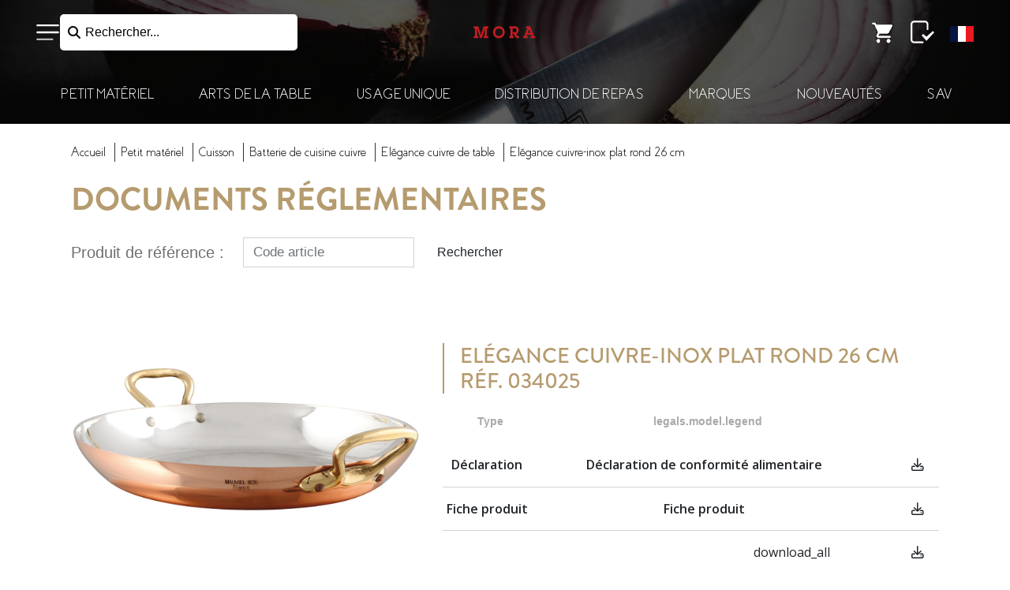

--- FILE ---
content_type: text/html; charset=UTF-8
request_url: https://www.mora.fr/m/15400/legals
body_size: 105150
content:
<!DOCTYPE html>
<html lang="fr">
<head>
    <meta charset="utf-8">
    <meta name="viewport" content="width=device-width, initial-scale=1">
    <title>Mora</title>
    <link rel="stylesheet" href="/css/app.css?id=0fec7ede385b90ff7d9911592eb41bca">
    <link rel="stylesheet" type="text/css" href="//cdn.jsdelivr.net/npm/slick-carousel@1.8.1/slick/slick.css"/>
    <link rel="stylesheet" type="text/css" href="//cdn.jsdelivr.net/gh/kenwheeler/slick@1.8.1/slick/slick-theme.css"/>
        <script src="https://kit.fontawesome.com/3dfdb5401e.js" crossorigin="anonymous"></script>


    <link rel="stylesheet" href="https://www.mora.fr/multi-select.css"> <!-- http://loudev.com/ -->
    <!-- PWA -->
    <link rel="manifest" href="https://www.mora.fr/manifest.json">
    <meta name="theme-color" content="#000000">
    <meta name="mobile-web-app-capable" content="yes">
    <meta name="application-name" content="Matfer Bourgeat">
    <link rel="shorcut icon" href="https://matfer.fra1.digitaloceanspaces.com/websites/2/1617359348_1616702972_logo.png"> <!-- 512x512 -->
    <link rel="icon" href="https://matfer.fra1.digitaloceanspaces.com/websites/2/1617359348_1616702972_logo.png"> <!-- 512x512 -->
    <meta name="apple-mobile-web-app-capable" content="yes">
    <meta name="apple-mobile-web-app-status-bar-style" content="black">
    <meta name="apple-mobile-web-app-title" content="PWA">
    <link rel="apple-touch-icon" href="https://matfer.fra1.digitaloceanspaces.com/websites/2/1617359348_1616702972_logo.png"> <!-- 512x512 -->
    <link href="https://matfer.fra1.digitaloceanspaces.com/websites/2/1617359348_1616702972_logo.png" rel="apple-touch-startup-image" />
    <!--<link href="/images/icons/splash-640x1136.png" media="(device-width: 320px) and (device-height: 568px) and (-webkit-device-pixel-ratio: 2)" rel="apple-touch-startup-image" />
    <link href="/images/icons/splash-750x1334.png" media="(device-width: 375px) and (device-height: 667px) and (-webkit-device-pixel-ratio: 2)" rel="apple-touch-startup-image" />
    <link href="/images/icons/splash-1242x2208.png" media="(device-width: 621px) and (device-height: 1104px) and (-webkit-device-pixel-ratio: 3)" rel="apple-touch-startup-image" />
    <link href="/images/icons/splash-1125x2436.png" media="(device-width: 375px) and (device-height: 812px) and (-webkit-device-pixel-ratio: 3)" rel="apple-touch-startup-image" />
    <link href="/images/icons/splash-828x1792.png" media="(device-width: 414px) and (device-height: 896px) and (-webkit-device-pixel-ratio: 2)" rel="apple-touch-startup-image" />
    <link href="/images/icons/splash-1242x2688.png" media="(device-width: 414px) and (device-height: 896px) and (-webkit-device-pixel-ratio: 3)" rel="apple-touch-startup-image" />
    <link href="/images/icons/splash-1536x2048.png" media="(device-width: 768px) and (device-height: 1024px) and (-webkit-device-pixel-ratio: 2)" rel="apple-touch-startup-image" />
    <link href="/images/icons/splash-1668x2224.png" media="(device-width: 834px) and (device-height: 1112px) and (-webkit-device-pixel-ratio: 2)" rel="apple-touch-startup-image" />
    <link href="/images/icons/splash-1668x2388.png" media="(device-width: 834px) and (device-height: 1194px) and (-webkit-device-pixel-ratio: 2)" rel="apple-touch-startup-image" />
    <link href="/images/icons/splash-2048x2732.png" media="(device-width: 1024px) and (device-height: 1366px) and (-webkit-device-pixel-ratio: 2)" rel="apple-touch-startup-image" />-->
    <meta name="msapplication-TileColor" content="#000000">
    <meta name="msapplication-TileImage" content="https://matfer.fra1.digitaloceanspaces.com/websites/2/1617359348_1616702972_logo.png"> <!-- 512x512 -->

        <!-- Hotjar Tracking Code for https://digital.matferbourgeat.com/ -->
    <script>
        (function(h,o,t,j,a,r){
            h.hj=h.hj||function(){(h.hj.q=h.hj.q||[]).push(arguments)};
            h._hjSettings={hjid:5173773,hjsv:6};
            a=o.getElementsByTagName('head')[0];
            r=o.createElement('script');r.async=1;
            r.src=t+h._hjSettings.hjid+j+h._hjSettings.hjsv;
            a.appendChild(r);
        })(window,document,'https://static.hotjar.com/c/hotjar-','.js?sv=');
    </script>
        
    
</head>
<body style="opacity: 0" data-page="model_legals">


<!-- Content -->
<header class="header header-sticky header-sticky-with-compact ">
    <div class="container-fluid">
        <div class="row">
            <div class="col d-flex align-items-center">
                <button class="nav-sidebar-toggle"></button>
                <div class="search-facade-container" data-search>
                    <i class="fa-solid fa-magnifying-glass"></i>
                    <button type="text" class="search-facade-input">Rechercher...</button>
                </div>
            </div>
            <div class="col d-flex align-items-center justify-content-center flex-column">
                                    <a class="logo-custom" href="/" style="background-image: url('https://matfer.fra1.digitaloceanspaces.com/websites/2/1617359348_1616509656_1614897507_mora.png')"></a>
                            </div>
            <div class="col d-flex align-items-center justify-content-end">
                                    <a href="https://www.mora.fr/cart/1" data-require-auth class="cart"></a>
                                                <a href="https://www.mora.fr/wishlists" data-require-auth class="lists  d-none d-sm-inline-block "></a>
                            </div>
        </div>
            </div>

</header>

    <div class="home-slider">
                <div data-image="0" class="header-background-compact" style="background-image: url(https://www.mora.fr/images/layout/header-bg.png)"></div>
                    <div data-image="1" class="hidden header-background-compact" style="background-image: url(/images/home/real-home-2.jpg)"></div>
                            <div data-image="2" class="hidden header-background-compact" style="background-image: url(/images/home/real-home-3.jpg)"></div>
                    </div>

<div class="header-menus">
            <menu id="menu-1" data-background="https://medias.matferbourgeat.com/PC/photos/segment/sg-petit-materiel.jpg">
            <div class="menu-container">
                <button class="menu-close"></button>
                <h3 class="menu-back">
                    <i class="fas fa-angle-left"></i>
                    Petit Matériel
                </h3>
                <div class="row">
                    <div class="col-md-3 enlarge-ipad">
                        <ul class="categories">
                                                            <li>
                                    <a href="#" data-target="5">cuisson</a>
                                    <ul>
                                                                                                                                    <li><a href="/f/41">batterie de cuisine inox</a></li>
                                                                                                                                                                                                                                                                                                                                                        <li><a href="/f/42">batterie de cuisine cuivre</a></li>
                                                                                                                                                                                                                                                                                                                                                        <li><a href="/f/43">batterie de cuisine aluminium</a></li>
                                                                                                                                                                                                                                                                                                                                                        <li><a href="/f/44">poêles anti-adhérentes</a></li>
                                                                                                                                                                                                                                                                    <li><a href="/f/45">appareils de cuisson</a></li>
                                                                                                                                                                                <li><a href="/f/46">tôle d&#039;acier noire</a></li>
                                                                                                                            <li class="separator"></li>
                                                                                                                                                                                                                        <li><a href="/f/47">fonte culinaire</a></li>
                                                                                                                                                                                                                                                                                                                                                        <li><a href="/f/48">le sous-vide</a></li>
                                                                                                                                                                                                                                                                                                                                                        <li><a href="/f/49">ustensiles de cuisson</a></li>
                                                                                                                                                                                                                                                                                                                                                        <li><a href="/f/50">supports muraux en cuisine</a></li>
                                                                                                                                                                                                                                                                                                    <li class="separator"></li>
                                                                                                                                                                                                                                                                                                            <li><a href="/f/51">la viande</a></li>
                                                                                                                                                                                                                                                                                                                                                        <li><a href="/f/52">la paëlla</a></li>
                                                                                                                                                                                                                                                                                                                                                        <li><a href="/f/53">le fumage</a></li>
                                                                                                                                                                                                                                                                                                                                                                                                                                                                        </ul>
                                </li>
                                                            <li>
                                    <a href="#" data-target="6">coutellerie</a>
                                    <ul>
                                                                                                                                    <li><a href="/f/54">couteaux japonais</a></li>
                                                                                                                                                                                                                                                                                                                                                                                                                                                                                                                                <li><a href="/f/55">couteaux forgés</a></li>
                                                                                                                                                                                <li><a href="/f/56">couteaux inox</a></li>
                                                                                                                                                                                                                                                                                                                                                                                                                                                                            <li class="separator"></li>
                                                                                                                                                                                                                        <li><a href="/f/57">aiguiseurs</a></li>
                                                                                                                                                                                                                                                                    <li><a href="/f/58">planches à découper</a></li>
                                                                                                                                                                                                                                                                                                                                                                                                                                            <li><a href="/f/59">ustensiles de coutellerie</a></li>
                                                                                                                                                                                                                                                                    <li><a href="/f/60">ustensiles spéciaux pour allergie</a></li>
                                                                                                                                                                                                                <li class="separator"></li>
                                                                                                                                                                                                                                                                                                            <li><a href="/f/61">la viande</a></li>
                                                                                                                                                                                                                                                                    <li><a href="/f/62">le poisson</a></li>
                                                                                                                                                                                                                                                                                                                                                                                                                                            <li><a href="/f/63">le pain</a></li>
                                                                                                                                                                                                                                                                    <li><a href="/f/64">le fromage et le foie gras</a></li>
                                                                                                                        </ul>
                                </li>
                                                            <li>
                                    <a href="#" data-target="7">préparation</a>
                                    <ul>
                                                                                                                                    <li><a href="/f/66">appareils manuels</a></li>
                                                                                                                                                                                                                                                                                                                                                        <li><a href="/f/67">appareils électriques</a></li>
                                                                                                                                                                                                                                                                                                                                                        <li><a href="/f/68">assaisonnement et dressage</a></li>
                                                                                                                                                                                                                <li class="separator"></li>
                                                                                                                                                                                                                        <li><a href="/f/69">trancheuses</a></li>
                                                                                                                                                                                                                                                                                                                                                        <li><a href="/f/70">ustensiles de préparation</a></li>
                                                                                                                                                                                                                                                                                                                                                        <li><a href="/f/71">ustensiles spéciaux pour allergie</a></li>
                                                                                                                            <li class="separator"></li>
                                                                                                                                                                                                                                                                                                            <li><a href="/f/72">la viande</a></li>
                                                                                                                                                                                                                                                                                                                                                        <li><a href="/f/73">les pâtes</a></li>
                                                                                                                                                                                                                                                                                                </ul>
                                </li>
                                                            <li>
                                    <a href="#" data-target="8">boulangerie</a>
                                    <ul>
                                                                                                                                    <li><a href="/f/74">travail de la pâte</a></li>
                                                                                                                                                                                                                                                                    <li><a href="/f/75">scarification</a></li>
                                                                                                                                                                                <li><a href="/f/76">cuisson du pain</a></li>
                                                                                                                            <li class="separator"></li>
                                                                                                                                                                                                                                                                                                                                                                                                                                <li class="separator"></li>
                                                                                                                                                                                                                        <li><a href="/f/77">la pizza</a></li>
                                                                                                                                                                                                                                                                                                </ul>
                                </li>
                                                            <li>
                                    <a href="#" data-target="9">pâtisserie</a>
                                    <ul>
                                                                                                                                    <li><a href="/f/78">supports de cuisson</a></li>
                                                                                                                                                                                                                                                                                                                                                        <li><a href="/f/79">moules</a></li>
                                                                                                                                                                                                                                                                                                                                                                                                                                            <li><a href="/f/80">cercles et cadres</a></li>
                                                                                                                                                                                <li><a href="/f/81">découpoirs</a></li>
                                                                                                                                                                                <li><a href="/f/82">poches et douilles</a></li>
                                                                                                                            <li class="separator"></li>
                                                                                                                                                                                                                        <li><a href="/f/83">ustensiles de pâtisserie</a></li>
                                                                                                                                                                                                                                                                                                                                                        <li><a href="/f/84">appareils de pâtisserie</a></li>
                                                                                                                                                                                                                                                                    <li><a href="/f/85">colorants et sprays</a></li>
                                                                                                                                                                                                                                                                                                                                                                                        <li class="separator"></li>
                                                                                                                                                                                                                                                                                                            <li><a href="/f/86">les bûches</a></li>
                                                                                                                                                                                                                                                                                                                                                        <li><a href="/f/87">le traiteur</a></li>
                                                                                                                                                                                                                                                                                                                                                                                                                                                                        </ul>
                                </li>
                                                            <li>
                                    <a href="#" data-target="10">chocolat, sucre et glace</a>
                                    <ul>
                                                                                                                                    <li><a href="/f/88">le chocolat</a></li>
                                                                                                                                                                                <li><a href="/f/89">le sucre</a></li>
                                                                                                                                                                                <li><a href="/f/90">la glace</a></li>
                                                                                                                            <li class="separator"></li>
                                                                                                                                                                                                                                                                                                                                            <li class="separator"></li>
                                                                                                                                                                                                                                                                                                                                        </ul>
                                </li>
                                                            <li>
                                    <a href="#" data-target="11">la boutique</a>
                                    <ul>
                                                                                                                                    <li><a href="/f/91">présentoirs et plateaux</a></li>
                                                                                                                                                                                                                                                                                                                                                                                                                                                                                                                                                                                                                                                    <li class="separator"></li>
                                                                                                                                                                                                                        <li><a href="/f/92">ustensiles de service</a></li>
                                                                                                                                                                                                                                                                    <li><a href="/f/93">affichage en boutique</a></li>
                                                                                                                                                                                <li><a href="/f/181">bougies</a></li>
                                                                                                                                                                                <li><a href="/f/182">décors comestibles</a></li>
                                                                                                                                                                                <li><a href="/f/183">sujets de décors</a></li>
                                                                                                                            <li class="separator"></li>
                                                                                                                                                                                                                                                                                                            <li><a href="/f/94">la glace</a></li>
                                                                                                                                                                                                                                                                                                                                                                                                                                                                        </ul>
                                </li>
                                                            <li>
                                    <a href="#" data-target="12">stockage et manutention</a>
                                    <ul>
                                                                                                                                    <li><a href="/f/95">bacs gastronorme de stockage</a></li>
                                                                                                                                                                                                                                                                    <li><a href="/f/22098">outils de manutention</a></li>
                                                                                                                                                                                <li><a href="/f/96">bacs et conteneurs de stockage</a></li>
                                                                                                                                                                                                                                                                    <li><a href="/f/21075">chariots et rayonnage</a></li>
                                                                                                                            <li class="separator"></li>
                                                                                                                                                                                                                        <li><a href="/f/97">bacs et casiers à vaisselle</a></li>
                                                                                                                                                                                                                                                                                                                                                        <li><a href="/f/98">thermomètres de contrôle</a></li>
                                                                                                                                                                                                                <li class="separator"></li>
                                                                                                                                                                                                                                                                                                                                                                                                                                                                                                                                                                                                    </ul>
                                </li>
                                                            <li>
                                    <a href="#" data-target="13">hygiène et entretien</a>
                                    <ul>
                                                                                                                                    <li><a href="/f/99">équipements de nettoyage</a></li>
                                                                                                                                                                                                                                                                    <li><a href="/f/100">produits d&#039;entretien</a></li>
                                                                                                                                                                                                                                                                    <li><a href="/f/101">poubelles et porte-sacs</a></li>
                                                                                                                                                                                <li><a href="/f/102">vêtements de protection</a></li>
                                                                                                                            <li class="separator"></li>
                                                                                                                                                                                                                        <li><a href="/f/103">appareils pour l&#039;hygiène</a></li>
                                                                                                                                                                                                                                                                    <li><a href="/f/104">éponges et torchons</a></li>
                                                                                                                                                                                                                                                                                                    <li class="separator"></li>
                                                                                                                                                                                                                                                                                                                                                                                                                                                                                                                                                                                                    </ul>
                                </li>
                                                            <li>
                                    <a href="#" data-target="14">librairie</a>
                                    <ul>
                                                                                                                                    <li><a href="/f/105">formation professionnelle</a></li>
                                                                                                                                                                                <li><a href="/f/106">boulangerie et sandwicherie</a></li>
                                                                                                                                                                                <li><a href="/f/107">livres sur la pâtisserie</a></li>
                                                                                                                                                                                <li><a href="/f/109">livres sur la cuisine</a></li>
                                                                                                                            <li class="separator"></li>
                                                                                                                                                                                                                                                                                                                                                                                                                                <li class="separator"></li>
                                                                                                                                                                                                                                                                                                                                                                                                                            </ul>
                                </li>
                                                    </ul>
                    </div>
                    <div class="col-md-9 subcategories">
                                                    <div class="row d-none"
                                 data-background="https://medias.matferbourgeat.com/PC/photos/famille/f-pm-cuisson.jpg"
                                 data-family="5">
                                <div class="col-md-4">
                                    <ul>
                                                                                                                                    <li><a href="/f/41">batterie de cuisine inox</a></li>
                                                                                                                                                                                                                                                                                                                                                        <li><a href="/f/42">batterie de cuisine cuivre</a></li>
                                                                                                                                                                                                                                                                                                                                                        <li><a href="/f/43">batterie de cuisine aluminium</a></li>
                                                                                                                                                                                                                                                                                                                                                        <li><a href="/f/44">poêles anti-adhérentes</a></li>
                                                                                                                                                                                                                                                                    <li><a href="/f/45">appareils de cuisson</a></li>
                                                                                                                                                                                <li><a href="/f/46">tôle d&#039;acier noire</a></li>
                                                                                                                        </ul>
                                </div>
                                <div class="col-md-4">
                                    <ul>
                                                                                                                                                                                                                        <li><a href="/f/47">fonte culinaire</a></li>
                                                                                                                                                                                                                                                                                                                                                        <li><a href="/f/48">le sous-vide</a></li>
                                                                                                                                                                                                                                                                                                                                                        <li><a href="/f/49">ustensiles de cuisson</a></li>
                                                                                                                                                                                                                                                                                                                                                        <li><a href="/f/50">supports muraux en cuisine</a></li>
                                                                                                                                                                                                                                                                                                </ul>
                                </div>
                                <div class="col-md-4">
                                    <ul>
                                                                                                                                                                                                                                                                                                            <li><a href="/f/51">la viande</a></li>
                                                                                                                                                                                                                                                                                                                                                        <li><a href="/f/52">la paëlla</a></li>
                                                                                                                                                                                                                                                                                                                                                        <li><a href="/f/53">le fumage</a></li>
                                                                                                                                                                                                                                                                                                                                                                                                                                                                        </ul>
                                </div>
                            </div>
                                                    <div class="row d-none"
                                 data-background="https://medias.matferbourgeat.com/PC/photos/famille/f-pm-coutellerie.jpg"
                                 data-family="6">
                                <div class="col-md-4">
                                    <ul>
                                                                                                                                    <li><a href="/f/54">couteaux japonais</a></li>
                                                                                                                                                                                                                                                                                                                                                                                                                                                                                                                                <li><a href="/f/55">couteaux forgés</a></li>
                                                                                                                                                                                <li><a href="/f/56">couteaux inox</a></li>
                                                                                                                                                                                                                                                                                                                                                                                                                                                                        </ul>
                                </div>
                                <div class="col-md-4">
                                    <ul>
                                                                                                                                                                                                                        <li><a href="/f/57">aiguiseurs</a></li>
                                                                                                                                                                                                                                                                    <li><a href="/f/58">planches à découper</a></li>
                                                                                                                                                                                                                                                                                                                                                                                                                                            <li><a href="/f/59">ustensiles de coutellerie</a></li>
                                                                                                                                                                                                                                                                    <li><a href="/f/60">ustensiles spéciaux pour allergie</a></li>
                                                                                                                                                                                                            </ul>
                                </div>
                                <div class="col-md-4">
                                    <ul>
                                                                                                                                                                                                                                                                                                            <li><a href="/f/61">la viande</a></li>
                                                                                                                                                                                                                                                                    <li><a href="/f/62">le poisson</a></li>
                                                                                                                                                                                                                                                                                                                                                                                                                                            <li><a href="/f/63">le pain</a></li>
                                                                                                                                                                                                                                                                    <li><a href="/f/64">le fromage et le foie gras</a></li>
                                                                                                                        </ul>
                                </div>
                            </div>
                                                    <div class="row d-none"
                                 data-background="https://medias.matferbourgeat.com/PC/photos/famille/f-pm-preparation.jpg"
                                 data-family="7">
                                <div class="col-md-4">
                                    <ul>
                                                                                                                                    <li><a href="/f/66">appareils manuels</a></li>
                                                                                                                                                                                                                                                                                                                                                        <li><a href="/f/67">appareils électriques</a></li>
                                                                                                                                                                                                                                                                                                                                                        <li><a href="/f/68">assaisonnement et dressage</a></li>
                                                                                                                                                                                                            </ul>
                                </div>
                                <div class="col-md-4">
                                    <ul>
                                                                                                                                                                                                                        <li><a href="/f/69">trancheuses</a></li>
                                                                                                                                                                                                                                                                                                                                                        <li><a href="/f/70">ustensiles de préparation</a></li>
                                                                                                                                                                                                                                                                                                                                                        <li><a href="/f/71">ustensiles spéciaux pour allergie</a></li>
                                                                                                                        </ul>
                                </div>
                                <div class="col-md-4">
                                    <ul>
                                                                                                                                                                                                                                                                                                            <li><a href="/f/72">la viande</a></li>
                                                                                                                                                                                                                                                                                                                                                        <li><a href="/f/73">les pâtes</a></li>
                                                                                                                                                                                                                                                                                                </ul>
                                </div>
                            </div>
                                                    <div class="row d-none"
                                 data-background="https://medias.matferbourgeat.com/PC/photos/famille/f-pm-boulangerie.jpg"
                                 data-family="8">
                                <div class="col-md-4">
                                    <ul>
                                                                                                                                    <li><a href="/f/74">travail de la pâte</a></li>
                                                                                                                                                                                                                                                                    <li><a href="/f/75">scarification</a></li>
                                                                                                                                                                                <li><a href="/f/76">cuisson du pain</a></li>
                                                                                                                        </ul>
                                </div>
                                <div class="col-md-4">
                                    <ul>
                                                                                                                                                                                                                                                                                                                                                                                                                            </ul>
                                </div>
                                <div class="col-md-4">
                                    <ul>
                                                                                                                                                                                                                        <li><a href="/f/77">la pizza</a></li>
                                                                                                                                                                                                                                                                                                </ul>
                                </div>
                            </div>
                                                    <div class="row d-none"
                                 data-background="https://medias.matferbourgeat.com/PC/photos/famille/f-pm-patisserie.jpg"
                                 data-family="9">
                                <div class="col-md-4">
                                    <ul>
                                                                                                                                    <li><a href="/f/78">supports de cuisson</a></li>
                                                                                                                                                                                                                                                                                                                                                        <li><a href="/f/79">moules</a></li>
                                                                                                                                                                                                                                                                                                                                                                                                                                            <li><a href="/f/80">cercles et cadres</a></li>
                                                                                                                                                                                <li><a href="/f/81">découpoirs</a></li>
                                                                                                                                                                                <li><a href="/f/82">poches et douilles</a></li>
                                                                                                                        </ul>
                                </div>
                                <div class="col-md-4">
                                    <ul>
                                                                                                                                                                                                                        <li><a href="/f/83">ustensiles de pâtisserie</a></li>
                                                                                                                                                                                                                                                                                                                                                        <li><a href="/f/84">appareils de pâtisserie</a></li>
                                                                                                                                                                                                                                                                    <li><a href="/f/85">colorants et sprays</a></li>
                                                                                                                                                                                                                                                                                                                                                                                    </ul>
                                </div>
                                <div class="col-md-4">
                                    <ul>
                                                                                                                                                                                                                                                                                                            <li><a href="/f/86">les bûches</a></li>
                                                                                                                                                                                                                                                                                                                                                        <li><a href="/f/87">le traiteur</a></li>
                                                                                                                                                                                                                                                                                                                                                                                                                                                                        </ul>
                                </div>
                            </div>
                                                    <div class="row d-none"
                                 data-background="https://medias.matferbourgeat.com/PC/photos/famille/f-pm-chocolat-sucre-glace.jpg"
                                 data-family="10">
                                <div class="col-md-4">
                                    <ul>
                                                                                                                                    <li><a href="/f/88">le chocolat</a></li>
                                                                                                                                                                                <li><a href="/f/89">le sucre</a></li>
                                                                                                                                                                                <li><a href="/f/90">la glace</a></li>
                                                                                                                        </ul>
                                </div>
                                <div class="col-md-4">
                                    <ul>
                                                                                                                                                                                                                                                                                                                                        </ul>
                                </div>
                                <div class="col-md-4">
                                    <ul>
                                                                                                                                                                                                                                                                                                                                        </ul>
                                </div>
                            </div>
                                                    <div class="row d-none"
                                 data-background="https://medias.matferbourgeat.com/PC/photos/famille/f-pm-boutique.jpg"
                                 data-family="11">
                                <div class="col-md-4">
                                    <ul>
                                                                                                                                    <li><a href="/f/91">présentoirs et plateaux</a></li>
                                                                                                                                                                                                                                                                                                                                                                                                                                                                                                                                                                                                                                                </ul>
                                </div>
                                <div class="col-md-4">
                                    <ul>
                                                                                                                                                                                                                        <li><a href="/f/92">ustensiles de service</a></li>
                                                                                                                                                                                                                                                                    <li><a href="/f/93">affichage en boutique</a></li>
                                                                                                                                                                                <li><a href="/f/181">bougies</a></li>
                                                                                                                                                                                <li><a href="/f/182">décors comestibles</a></li>
                                                                                                                                                                                <li><a href="/f/183">sujets de décors</a></li>
                                                                                                                        </ul>
                                </div>
                                <div class="col-md-4">
                                    <ul>
                                                                                                                                                                                                                                                                                                            <li><a href="/f/94">la glace</a></li>
                                                                                                                                                                                                                                                                                                                                                                                                                                                                        </ul>
                                </div>
                            </div>
                                                    <div class="row d-none"
                                 data-background="https://medias.matferbourgeat.com/PC/photos/famille/f-pm-stockage-manutention.jpg"
                                 data-family="12">
                                <div class="col-md-4">
                                    <ul>
                                                                                                                                    <li><a href="/f/95">bacs gastronorme de stockage</a></li>
                                                                                                                                                                                                                                                                    <li><a href="/f/22098">outils de manutention</a></li>
                                                                                                                                                                                <li><a href="/f/96">bacs et conteneurs de stockage</a></li>
                                                                                                                                                                                                                                                                    <li><a href="/f/21075">chariots et rayonnage</a></li>
                                                                                                                        </ul>
                                </div>
                                <div class="col-md-4">
                                    <ul>
                                                                                                                                                                                                                        <li><a href="/f/97">bacs et casiers à vaisselle</a></li>
                                                                                                                                                                                                                                                                                                                                                        <li><a href="/f/98">thermomètres de contrôle</a></li>
                                                                                                                                                                                                            </ul>
                                </div>
                                <div class="col-md-4">
                                    <ul>
                                                                                                                                                                                                                                                                                                                                                                                                                                                                                                                                                                                                    </ul>
                                </div>
                            </div>
                                                    <div class="row d-none"
                                 data-background="https://medias.matferbourgeat.com/PC/photos/famille/f-pm-hygiene.jpg"
                                 data-family="13">
                                <div class="col-md-4">
                                    <ul>
                                                                                                                                    <li><a href="/f/99">équipements de nettoyage</a></li>
                                                                                                                                                                                                                                                                    <li><a href="/f/100">produits d&#039;entretien</a></li>
                                                                                                                                                                                                                                                                    <li><a href="/f/101">poubelles et porte-sacs</a></li>
                                                                                                                                                                                <li><a href="/f/102">vêtements de protection</a></li>
                                                                                                                        </ul>
                                </div>
                                <div class="col-md-4">
                                    <ul>
                                                                                                                                                                                                                        <li><a href="/f/103">appareils pour l&#039;hygiène</a></li>
                                                                                                                                                                                                                                                                    <li><a href="/f/104">éponges et torchons</a></li>
                                                                                                                                                                                                                                                                                                </ul>
                                </div>
                                <div class="col-md-4">
                                    <ul>
                                                                                                                                                                                                                                                                                                                                                                                                                                                                                                                                                                                                    </ul>
                                </div>
                            </div>
                                                    <div class="row d-none"
                                 data-background="https://medias.matferbourgeat.com/PC/photos/famille/f-pm-librairie.jpg"
                                 data-family="14">
                                <div class="col-md-4">
                                    <ul>
                                                                                                                                    <li><a href="/f/105">formation professionnelle</a></li>
                                                                                                                                                                                <li><a href="/f/106">boulangerie et sandwicherie</a></li>
                                                                                                                                                                                <li><a href="/f/107">livres sur la pâtisserie</a></li>
                                                                                                                                                                                <li><a href="/f/109">livres sur la cuisine</a></li>
                                                                                                                        </ul>
                                </div>
                                <div class="col-md-4">
                                    <ul>
                                                                                                                                                                                                                                                                                                                                                                                                                            </ul>
                                </div>
                                <div class="col-md-4">
                                    <ul>
                                                                                                                                                                                                                                                                                                                                                                                                                            </ul>
                                </div>
                            </div>
                                            </div>
                </div>
                <div class="close-menu">
                    <i class="fal fa-times" style="position: fixed;"></i>
                </div>
            </div>
        </menu>
            <menu id="menu-2" data-background="https://medias.matferbourgeat.com/PC/photos/segment/sg-art-de-la-table.jpg">
            <div class="menu-container">
                <button class="menu-close"></button>
                <h3 class="menu-back">
                    <i class="fas fa-angle-left"></i>
                    Arts de la Table
                </h3>
                <div class="row">
                    <div class="col-md-3 enlarge-ipad">
                        <ul class="categories">
                                                            <li>
                                    <a href="#" data-target="15">vaisselle</a>
                                    <ul>
                                                                                                                                    <li><a href="/f/110">céramique couleur</a></li>
                                                                                                                                                                                                                                                                                                                                                        <li><a href="/f/111">céramique blanche</a></li>
                                                                                                                                                                                                                                                                    <li><a href="/f/112">vaisselle en verre</a></li>
                                                                                                                                                                                <li><a href="/f/113">vaisselle culinaire</a></li>
                                                                                                                                                                                                                <li class="separator"></li>
                                                                                                                                                                                                                        <li><a href="/f/115">accessoires pour la table</a></li>
                                                                                                                                                                                                                                                                                                                                                                                                                                                                                                                                                                                                                                                    <li class="separator"></li>
                                                                                                                                                                                                                                                                                                            <li><a href="/f/114">café et thé</a></li>
                                                                                                                                                                                                                                                                    <li><a href="/f/116">les spécialités</a></li>
                                                                                                                                                                                                                                                                                                                                                        <li><a href="/f/117">la glace/les desserts</a></li>
                                                                                                                        </ul>
                                </li>
                                                            <li>
                                    <a href="#" data-target="16">couverts</a>
                                    <ul>
                                                                                                                                    <li><a href="/f/118">couverts modernes</a></li>
                                                                                                                                                                                                                                                                                                                                                        <li><a href="/f/119">couverts classiques</a></li>
                                                                                                                                                                                                                                                                    <li><a href="/f/120">couverts basiques</a></li>
                                                                                                                                                                                                                                                                    <li><a href="/f/121">couverts spéciaux</a></li>
                                                                                                                            <li class="separator"></li>
                                                                                                                                                                                                                        <li><a href="/f/122">accessoires pour les couverts</a></li>
                                                                                                                                                                                                                                                                                                                                                                                                                                                                                                                                                                                                                                                    <li class="separator"></li>
                                                                                                                                                                                                                                                                                                            <li><a href="/f/123">la viande</a></li>
                                                                                                                                                                                                                                                                    <li><a href="/f/124">la pizza</a></li>
                                                                                                                                                                                                                                                                    <li><a href="/f/18953">le café, la glace, le cocktail</a></li>
                                                                                                                                                                                                            </ul>
                                </li>
                                                            <li>
                                    <a href="#" data-target="18">le bar</a>
                                    <ul>
                                                                                                                                                                                                                                                                                                            <li><a href="/f/133">seaux, vasques et rafraichisseurs</a></li>
                                                                                                                                                                                                                                                                    <li><a href="/f/134">appareils électriques pour le bar</a></li>
                                                                                                                                                                                                                <li class="separator"></li>
                                                                                                                                    <li><a href="/f/135">plateaux de bar</a></li>
                                                                                                                                                                                                                                                                                                                                                        <li><a href="/f/136">verseurs, doseurs et bouchons</a></li>
                                                                                                                                                                                                                                                                    <li><a href="/f/137">accessoires de bar</a></li>
                                                                                                                            <li class="separator"></li>
                                                                                                                                                                                                                        <li><a href="/f/138">accessoires pour cocktails</a></li>
                                                                                                                                                                                                                                                                                                                                                                                                                                                                        </ul>
                                </li>
                                                            <li>
                                    <a href="#" data-target="19">la salle</a>
                                    <ul>
                                                                                                                                    <li><a href="/f/139">moulins à sel et à poivre</a></li>
                                                                                                                                                                                                                                                                                                                                                        <li><a href="/f/140">salières et poivrières</a></li>
                                                                                                                                                                                                                                                                                                                                                        <li><a href="/f/141">ménagères de table et huiliers</a></li>
                                                                                                                                                                                                                                                                    <li><a href="/f/142">corbeilles à pain</a></li>
                                                                                                                            <li class="separator"></li>
                                                                                                                                                                                                                        <li><a href="/f/143">sets de table</a></li>
                                                                                                                                                                                                                                                                                                                                                        <li><a href="/f/144">platerie  de service</a></li>
                                                                                                                                                                                                                                                                                                                                                        <li><a href="/f/145">accessoires de salle</a></li>
                                                                                                                                                                                                                <li class="separator"></li>
                                                                                                                                                                                                                                                                                                            <li><a href="/f/146">les fruits de mer</a></li>
                                                                                                                                                                                                                                                                                                                                                        <li><a href="/f/147">fondues, raclettes et pierrades</a></li>
                                                                                                                                                                                                                                                                                                                                                                                    </ul>
                                </li>
                                                            <li>
                                    <a href="#" data-target="20">accueil et affichage</a>
                                    <ul>
                                                                                                                                    <li><a href="/f/148">affichage extérieur</a></li>
                                                                                                                                                                                                                                                                    <li><a href="/f/149">affichage intérieur</a></li>
                                                                                                                            <li class="separator"></li>
                                                                                                                                                                                                                        <li><a href="/f/150">produits d&#039;accueil</a></li>
                                                                                                                                                                                                                <li class="separator"></li>
                                                                                                                                                                                                                                                                                                                                        </ul>
                                </li>
                                                            <li>
                                    <a href="#" data-target="21">le buffet</a>
                                    <ul>
                                                                                                                                    <li><a href="/f/151">conservation au chaud et au froid</a></li>
                                                                                                                                                                                                                                                                    <li><a href="/f/152">supports pour buffet</a></li>
                                                                                                                                                                                                                                                                                                                                                                                                                                            <li><a href="/f/153">corbeilles et cagettes</a></li>
                                                                                                                                                                                                                                                                                                                                                        <li><a href="/f/154">contenants de présentation</a></li>
                                                                                                                            <li class="separator"></li>
                                                                                                                                                                                                                                                                                                                                                                                                <li><a href="/f/156">plateaux et accessoires pour buffet</a></li>
                                                                                                                                                                                                                                                                                                                                                                                                                                            <li><a href="/f/157">ustensiles de service</a></li>
                                                                                                                                                                                                                                                                                                    <li class="separator"></li>
                                                                                                                                                                                                                        <li><a href="/f/159">pain</a></li>
                                                                                                                                                                                                                                                                                                                                                        <li><a href="/f/19477">thé/café</a></li>
                                                                                                                                                                                <li><a href="/f/19478">céréales</a></li>
                                                                                                                                                                                                                                                                                                                                                        <li><a href="/f/155">jus de fruits/boisson</a></li>
                                                                                                                                                                                                            </ul>
                                </li>
                                                    </ul>
                    </div>
                    <div class="col-md-9 subcategories">
                                                    <div class="row d-none"
                                 data-background="https://medias.matferbourgeat.com/PC/photos/famille/f-at-vaisselle.jpg"
                                 data-family="15">
                                <div class="col-md-4">
                                    <ul>
                                                                                                                                    <li><a href="/f/110">céramique couleur</a></li>
                                                                                                                                                                                                                                                                                                                                                        <li><a href="/f/111">céramique blanche</a></li>
                                                                                                                                                                                                                                                                    <li><a href="/f/112">vaisselle en verre</a></li>
                                                                                                                                                                                <li><a href="/f/113">vaisselle culinaire</a></li>
                                                                                                                                                                                                            </ul>
                                </div>
                                <div class="col-md-4">
                                    <ul>
                                                                                                                                                                                                                        <li><a href="/f/115">accessoires pour la table</a></li>
                                                                                                                                                                                                                                                                                                                                                                                                                                                                                                                                                                                                                                                </ul>
                                </div>
                                <div class="col-md-4">
                                    <ul>
                                                                                                                                                                                                                                                                                                            <li><a href="/f/114">café et thé</a></li>
                                                                                                                                                                                                                                                                    <li><a href="/f/116">les spécialités</a></li>
                                                                                                                                                                                                                                                                                                                                                        <li><a href="/f/117">la glace/les desserts</a></li>
                                                                                                                        </ul>
                                </div>
                            </div>
                                                    <div class="row d-none"
                                 data-background="https://medias.matferbourgeat.com/PC/photos/famille/f-at-couverts.jpg"
                                 data-family="16">
                                <div class="col-md-4">
                                    <ul>
                                                                                                                                    <li><a href="/f/118">couverts modernes</a></li>
                                                                                                                                                                                                                                                                                                                                                        <li><a href="/f/119">couverts classiques</a></li>
                                                                                                                                                                                                                                                                    <li><a href="/f/120">couverts basiques</a></li>
                                                                                                                                                                                                                                                                    <li><a href="/f/121">couverts spéciaux</a></li>
                                                                                                                        </ul>
                                </div>
                                <div class="col-md-4">
                                    <ul>
                                                                                                                                                                                                                        <li><a href="/f/122">accessoires pour les couverts</a></li>
                                                                                                                                                                                                                                                                                                                                                                                                                                                                                                                                                                                                                                                </ul>
                                </div>
                                <div class="col-md-4">
                                    <ul>
                                                                                                                                                                                                                                                                                                            <li><a href="/f/123">la viande</a></li>
                                                                                                                                                                                                                                                                    <li><a href="/f/124">la pizza</a></li>
                                                                                                                                                                                                                                                                    <li><a href="/f/18953">le café, la glace, le cocktail</a></li>
                                                                                                                                                                                                            </ul>
                                </div>
                            </div>
                                                    <div class="row d-none"
                                 data-background="https://medias.matferbourgeat.com/PC/photos/famille/f-at-bar.jpg"
                                 data-family="18">
                                <div class="col-md-4">
                                    <ul>
                                                                                                                                                                                                                                                                                                            <li><a href="/f/133">seaux, vasques et rafraichisseurs</a></li>
                                                                                                                                                                                                                                                                    <li><a href="/f/134">appareils électriques pour le bar</a></li>
                                                                                                                                                                                                            </ul>
                                </div>
                                <div class="col-md-4">
                                    <ul>
                                                                                                                                    <li><a href="/f/135">plateaux de bar</a></li>
                                                                                                                                                                                                                                                                                                                                                        <li><a href="/f/136">verseurs, doseurs et bouchons</a></li>
                                                                                                                                                                                                                                                                    <li><a href="/f/137">accessoires de bar</a></li>
                                                                                                                        </ul>
                                </div>
                                <div class="col-md-4">
                                    <ul>
                                                                                                                                                                                                                        <li><a href="/f/138">accessoires pour cocktails</a></li>
                                                                                                                                                                                                                                                                                                                                                                                                                                                                        </ul>
                                </div>
                            </div>
                                                    <div class="row d-none"
                                 data-background="https://medias.matferbourgeat.com/PC/photos/famille/f-at-salle.jpg"
                                 data-family="19">
                                <div class="col-md-4">
                                    <ul>
                                                                                                                                    <li><a href="/f/139">moulins à sel et à poivre</a></li>
                                                                                                                                                                                                                                                                                                                                                        <li><a href="/f/140">salières et poivrières</a></li>
                                                                                                                                                                                                                                                                                                                                                        <li><a href="/f/141">ménagères de table et huiliers</a></li>
                                                                                                                                                                                                                                                                    <li><a href="/f/142">corbeilles à pain</a></li>
                                                                                                                        </ul>
                                </div>
                                <div class="col-md-4">
                                    <ul>
                                                                                                                                                                                                                        <li><a href="/f/143">sets de table</a></li>
                                                                                                                                                                                                                                                                                                                                                        <li><a href="/f/144">platerie  de service</a></li>
                                                                                                                                                                                                                                                                                                                                                        <li><a href="/f/145">accessoires de salle</a></li>
                                                                                                                                                                                                            </ul>
                                </div>
                                <div class="col-md-4">
                                    <ul>
                                                                                                                                                                                                                                                                                                            <li><a href="/f/146">les fruits de mer</a></li>
                                                                                                                                                                                                                                                                                                                                                        <li><a href="/f/147">fondues, raclettes et pierrades</a></li>
                                                                                                                                                                                                                                                                                                                                                                                    </ul>
                                </div>
                            </div>
                                                    <div class="row d-none"
                                 data-background="https://medias.matferbourgeat.com/PC/photos/famille/f-at-accueil-affichage.jpg"
                                 data-family="20">
                                <div class="col-md-4">
                                    <ul>
                                                                                                                                    <li><a href="/f/148">affichage extérieur</a></li>
                                                                                                                                                                                                                                                                    <li><a href="/f/149">affichage intérieur</a></li>
                                                                                                                        </ul>
                                </div>
                                <div class="col-md-4">
                                    <ul>
                                                                                                                                                                                                                        <li><a href="/f/150">produits d&#039;accueil</a></li>
                                                                                                                                                                                                            </ul>
                                </div>
                                <div class="col-md-4">
                                    <ul>
                                                                                                                                                                                                                                                                                                                                        </ul>
                                </div>
                            </div>
                                                    <div class="row d-none"
                                 data-background="https://medias.matferbourgeat.com/PC/photos/famille/f-at-buffets.jpg"
                                 data-family="21">
                                <div class="col-md-4">
                                    <ul>
                                                                                                                                    <li><a href="/f/151">conservation au chaud et au froid</a></li>
                                                                                                                                                                                                                                                                    <li><a href="/f/152">supports pour buffet</a></li>
                                                                                                                                                                                                                                                                                                                                                                                                                                            <li><a href="/f/153">corbeilles et cagettes</a></li>
                                                                                                                                                                                                                                                                                                                                                        <li><a href="/f/154">contenants de présentation</a></li>
                                                                                                                        </ul>
                                </div>
                                <div class="col-md-4">
                                    <ul>
                                                                                                                                                                                                                                                                                                                                                                                                <li><a href="/f/156">plateaux et accessoires pour buffet</a></li>
                                                                                                                                                                                                                                                                                                                                                                                                                                            <li><a href="/f/157">ustensiles de service</a></li>
                                                                                                                                                                                                                                                                                                </ul>
                                </div>
                                <div class="col-md-4">
                                    <ul>
                                                                                                                                                                                                                        <li><a href="/f/159">pain</a></li>
                                                                                                                                                                                                                                                                                                                                                        <li><a href="/f/19477">thé/café</a></li>
                                                                                                                                                                                <li><a href="/f/19478">céréales</a></li>
                                                                                                                                                                                                                                                                                                                                                        <li><a href="/f/155">jus de fruits/boisson</a></li>
                                                                                                                                                                                                            </ul>
                                </div>
                            </div>
                                            </div>
                </div>
                <div class="close-menu">
                    <i class="fal fa-times" style="position: fixed;"></i>
                </div>
            </div>
        </menu>
            <menu id="menu-3" data-background="https://medias.matferbourgeat.com/PC/photos/segment/sg-usage-unique.jpg">
            <div class="menu-container">
                <button class="menu-close"></button>
                <h3 class="menu-back">
                    <i class="fas fa-angle-left"></i>
                    Usage Unique
                </h3>
                <div class="row">
                    <div class="col-md-3 enlarge-ipad">
                        <ul class="categories">
                                                            <li>
                                    <a href="#" data-target="22">vaisselle à usage unique</a>
                                    <ul>
                                                                                                                                    <li><a href="/f/160">gobelets et accessoires</a></li>
                                                                                                                                                                                <li><a href="/f/161">assiettes</a></li>
                                                                                                                                                                                <li><a href="/f/162">couverts</a></li>
                                                                                                                            <li class="separator"></li>
                                                                                                                                                                                                                                                                                                                                            <li class="separator"></li>
                                                                                                                                                                                                                                                                                                                                        </ul>
                                </li>
                                                            <li>
                                    <a href="#" data-target="23">vente à emporter</a>
                                    <ul>
                                                                                                                                    <li><a href="/f/163">barquettes</a></li>
                                                                                                                                                                                                                                                                                                                                                                                                                                            <li><a href="/f/164">saladiers et boîtes</a></li>
                                                                                                                                                                                                                                                                    <li><a href="/f/165">bols et pots</a></li>
                                                                                                                            <li class="separator"></li>
                                                                                                                                                                                                                                                                                                            <li><a href="/f/21373">sacs de transport</a></li>
                                                                                                                                                                                <li><a href="/f/168">bâtonnets</a></li>
                                                                                                                                                                                                                                                                                                                                                                                        <li class="separator"></li>
                                                                                                                                                                                                                        <li><a href="/f/166">bouteilles à jus</a></li>
                                                                                                                                                                                                                                                                                                                                                                                                                                            <li><a href="/f/167">frites/crêpe/tarte individuelle</a></li>
                                                                                                                                                                                                            </ul>
                                </li>
                                                            <li>
                                    <a href="#" data-target="27">boulangerie-pâtisserie</a>
                                    <ul>
                                                                                                                                                                                                                                                                                                                                                                                                <li><a href="/f/175">papier et moules de cuisson</a></li>
                                                                                                                                                                                <li><a href="/f/176">boîtes</a></li>
                                                                                                                                                                                <li><a href="/f/177">caissettes et dentelles</a></li>
                                                                                                                                                                                <li><a href="/f/178">sacherie et papiers d&#039;emballage</a></li>
                                                                                                                            <li class="separator"></li>
                                                                                                                                    <li><a href="/f/179">supports de présentation pour pâtisseries</a></li>
                                                                                                                                                                                                                                                                    <li><a href="/f/180">rubans et bolducs</a></li>
                                                                                                                                                                                                                                                                                                                                                                                                                                                                            <li class="separator"></li>
                                                                                                                                                                                                                        <li><a href="/f/184">la glace</a></li>
                                                                                                                                                                                                                                                                                                                                                                                                                                                                                                                                                            </ul>
                                </li>
                                                            <li>
                                    <a href="#" data-target="25">cocktails et buffets</a>
                                    <ul>
                                                                                                                                    <li><a href="/f/169">verrines et mises bouches</a></li>
                                                                                                                                                                                                                                                                    <li><a href="/f/171">plateaux traiteur</a></li>
                                                                                                                            <li class="separator"></li>
                                                                                                                                                                                                                        <li><a href="/f/172">piques et brochettes</a></li>
                                                                                                                                                                                                                <li class="separator"></li>
                                                                                                                                                                                                                                                                                                                                        </ul>
                                </li>
                                                            <li>
                                    <a href="#" data-target="29">nappage et serviettes</a>
                                    <ul>
                                                                                                                                    <li><a href="/f/186">nappes</a></li>
                                                                                                                                                                                                                                                                    <li><a href="/f/187">sets et chemins de table</a></li>
                                                                                                                                                                                <li><a href="/f/188">serviettes</a></li>
                                                                                                                            <li class="separator"></li>
                                                                                                                                                                                                                        <li><a href="/f/189">accessoires</a></li>
                                                                                                                                                                                                                                                                                                    <li class="separator"></li>
                                                                                                                                                                                                                                                                                                                                                                                                                            </ul>
                                </li>
                                                            <li>
                                    <a href="#" data-target="21375">cuisson et préparation</a>
                                    <ul>
                                                                                                                                    <li><a href="/f/21376">films d&#039;emballage</a></li>
                                                                                                                                                                                <li><a href="/f/191">films et sacs de cuisson</a></li>
                                                                                                                                                                                <li><a href="/f/21382">préparation et conservation</a></li>
                                                                                                                                                                                <li><a href="/f/21385">identification</a></li>
                                                                                                                            <li class="separator"></li>
                                                                                                                                                                                                                                                                                                                                                                                                                                <li class="separator"></li>
                                                                                                                                                                                                                                                                                                                                                                                                                            </ul>
                                </li>
                                                            <li>
                                    <a href="#" data-target="30">hygiène</a>
                                    <ul>
                                                                                                                                    <li><a href="/f/190">essuyage</a></li>
                                                                                                                                                                                                                                                                    <li><a href="/f/192">vêtements</a></li>
                                                                                                                            <li class="separator"></li>
                                                                                                                                                                                                                        <li><a href="/f/193">sacs poubelle</a></li>
                                                                                                                                                                                                                <li class="separator"></li>
                                                                                                                                                                                                                                                                                                                                        </ul>
                                </li>
                                                    </ul>
                    </div>
                    <div class="col-md-9 subcategories">
                                                    <div class="row d-none"
                                 data-background="https://medias.matferbourgeat.com/PC/photos/famille/f-uu-vaisselle-a-usage-unique.jpg"
                                 data-family="22">
                                <div class="col-md-4">
                                    <ul>
                                                                                                                                    <li><a href="/f/160">gobelets et accessoires</a></li>
                                                                                                                                                                                <li><a href="/f/161">assiettes</a></li>
                                                                                                                                                                                <li><a href="/f/162">couverts</a></li>
                                                                                                                        </ul>
                                </div>
                                <div class="col-md-4">
                                    <ul>
                                                                                                                                                                                                                                                                                                                                        </ul>
                                </div>
                                <div class="col-md-4">
                                    <ul>
                                                                                                                                                                                                                                                                                                                                        </ul>
                                </div>
                            </div>
                                                    <div class="row d-none"
                                 data-background="https://medias.matferbourgeat.com/PC/photos/famille/f-uu-vente-a-emporter.jpg"
                                 data-family="23">
                                <div class="col-md-4">
                                    <ul>
                                                                                                                                    <li><a href="/f/163">barquettes</a></li>
                                                                                                                                                                                                                                                                                                                                                                                                                                            <li><a href="/f/164">saladiers et boîtes</a></li>
                                                                                                                                                                                                                                                                    <li><a href="/f/165">bols et pots</a></li>
                                                                                                                        </ul>
                                </div>
                                <div class="col-md-4">
                                    <ul>
                                                                                                                                                                                                                                                                                                            <li><a href="/f/21373">sacs de transport</a></li>
                                                                                                                                                                                <li><a href="/f/168">bâtonnets</a></li>
                                                                                                                                                                                                                                                                                                                                                                                    </ul>
                                </div>
                                <div class="col-md-4">
                                    <ul>
                                                                                                                                                                                                                        <li><a href="/f/166">bouteilles à jus</a></li>
                                                                                                                                                                                                                                                                                                                                                                                                                                            <li><a href="/f/167">frites/crêpe/tarte individuelle</a></li>
                                                                                                                                                                                                            </ul>
                                </div>
                            </div>
                                                    <div class="row d-none"
                                 data-background="https://medias.matferbourgeat.com/PC/photos/famille/f-uu-boulangerie-patisserie.jpg"
                                 data-family="27">
                                <div class="col-md-4">
                                    <ul>
                                                                                                                                                                                                                                                                                                                                                                                                <li><a href="/f/175">papier et moules de cuisson</a></li>
                                                                                                                                                                                <li><a href="/f/176">boîtes</a></li>
                                                                                                                                                                                <li><a href="/f/177">caissettes et dentelles</a></li>
                                                                                                                                                                                <li><a href="/f/178">sacherie et papiers d&#039;emballage</a></li>
                                                                                                                        </ul>
                                </div>
                                <div class="col-md-4">
                                    <ul>
                                                                                                                                    <li><a href="/f/179">supports de présentation pour pâtisseries</a></li>
                                                                                                                                                                                                                                                                    <li><a href="/f/180">rubans et bolducs</a></li>
                                                                                                                                                                                                                                                                                                                                                                                                                                                                        </ul>
                                </div>
                                <div class="col-md-4">
                                    <ul>
                                                                                                                                                                                                                        <li><a href="/f/184">la glace</a></li>
                                                                                                                                                                                                                                                                                                                                                                                                                                                                                                                                                            </ul>
                                </div>
                            </div>
                                                    <div class="row d-none"
                                 data-background="https://medias.matferbourgeat.com/PC/photos/famille/f-uu-cocktail-buffets.jpg"
                                 data-family="25">
                                <div class="col-md-4">
                                    <ul>
                                                                                                                                    <li><a href="/f/169">verrines et mises bouches</a></li>
                                                                                                                                                                                                                                                                    <li><a href="/f/171">plateaux traiteur</a></li>
                                                                                                                        </ul>
                                </div>
                                <div class="col-md-4">
                                    <ul>
                                                                                                                                                                                                                        <li><a href="/f/172">piques et brochettes</a></li>
                                                                                                                                                                                                            </ul>
                                </div>
                                <div class="col-md-4">
                                    <ul>
                                                                                                                                                                                                                                                                                                                                        </ul>
                                </div>
                            </div>
                                                    <div class="row d-none"
                                 data-background="https://medias.matferbourgeat.com/PC/photos/famille/f-uu-nappage.jpg"
                                 data-family="29">
                                <div class="col-md-4">
                                    <ul>
                                                                                                                                    <li><a href="/f/186">nappes</a></li>
                                                                                                                                                                                                                                                                    <li><a href="/f/187">sets et chemins de table</a></li>
                                                                                                                                                                                <li><a href="/f/188">serviettes</a></li>
                                                                                                                        </ul>
                                </div>
                                <div class="col-md-4">
                                    <ul>
                                                                                                                                                                                                                        <li><a href="/f/189">accessoires</a></li>
                                                                                                                                                                                                                                                                                                </ul>
                                </div>
                                <div class="col-md-4">
                                    <ul>
                                                                                                                                                                                                                                                                                                                                                                                                                            </ul>
                                </div>
                            </div>
                                                    <div class="row d-none"
                                 data-background="https://medias.matferbourgeat.com/PC/photos/segment/sg-usage-unique.jpg"
                                 data-family="21375">
                                <div class="col-md-4">
                                    <ul>
                                                                                                                                    <li><a href="/f/21376">films d&#039;emballage</a></li>
                                                                                                                                                                                <li><a href="/f/191">films et sacs de cuisson</a></li>
                                                                                                                                                                                <li><a href="/f/21382">préparation et conservation</a></li>
                                                                                                                                                                                <li><a href="/f/21385">identification</a></li>
                                                                                                                        </ul>
                                </div>
                                <div class="col-md-4">
                                    <ul>
                                                                                                                                                                                                                                                                                                                                                                                                                            </ul>
                                </div>
                                <div class="col-md-4">
                                    <ul>
                                                                                                                                                                                                                                                                                                                                                                                                                            </ul>
                                </div>
                            </div>
                                                    <div class="row d-none"
                                 data-background="https://medias.matferbourgeat.com/PC/photos/famille/f-uu-hygiene.jpg"
                                 data-family="30">
                                <div class="col-md-4">
                                    <ul>
                                                                                                                                    <li><a href="/f/190">essuyage</a></li>
                                                                                                                                                                                                                                                                    <li><a href="/f/192">vêtements</a></li>
                                                                                                                        </ul>
                                </div>
                                <div class="col-md-4">
                                    <ul>
                                                                                                                                                                                                                        <li><a href="/f/193">sacs poubelle</a></li>
                                                                                                                                                                                                            </ul>
                                </div>
                                <div class="col-md-4">
                                    <ul>
                                                                                                                                                                                                                                                                                                                                        </ul>
                                </div>
                            </div>
                                            </div>
                </div>
                <div class="close-menu">
                    <i class="fal fa-times" style="position: fixed;"></i>
                </div>
            </div>
        </menu>
            <menu id="menu-4" data-background="https://medias.matferbourgeat.com/PC/photos/segment/sg-distribution-de-repas.jpg">
            <div class="menu-container">
                <button class="menu-close"></button>
                <h3 class="menu-back">
                    <i class="fas fa-angle-left"></i>
                    Distribution de Repas
                </h3>
                <div class="row">
                    <div class="col-md-3 enlarge-ipad">
                        <ul class="categories">
                                                            <li>
                                    <a href="#" data-target="38">chariots de manutention</a>
                                    <ul>
                                                                                                                                                                                                                        <li><a href="/f/218">échelles professionnelles</a></li>
                                                                                                                                                                                                                                                                                                                                                        <li><a href="/f/219">chariots de service</a></li>
                                                                                                                            <li class="separator"></li>
                                                                                                                                                                                                                                                                                                            <li><a href="/f/220">chariots de cuisine</a></li>
                                                                                                                                                                                <li><a href="/f/221">chariots à assiettes</a></li>
                                                                                                                                                                                                                <li class="separator"></li>
                                                                                                                                    <li><a href="/f/222">chariots divers</a></li>
                                                                                                                                                                                                                                                                                                                                                                                                                                                                        </ul>
                                </li>
                                                    </ul>
                    </div>
                    <div class="col-md-9 subcategories">
                                                    <div class="row d-none"
                                 data-background="https://medias.matferbourgeat.com/PC/photos/famille/f-dr-chariots-de-manutention.jpg"
                                 data-family="38">
                                <div class="col-md-4">
                                    <ul>
                                                                                                                                                                                                                        <li><a href="/f/218">échelles professionnelles</a></li>
                                                                                                                                                                                                                                                                                                                                                        <li><a href="/f/219">chariots de service</a></li>
                                                                                                                        </ul>
                                </div>
                                <div class="col-md-4">
                                    <ul>
                                                                                                                                                                                                                                                                                                            <li><a href="/f/220">chariots de cuisine</a></li>
                                                                                                                                                                                <li><a href="/f/221">chariots à assiettes</a></li>
                                                                                                                                                                                                            </ul>
                                </div>
                                <div class="col-md-4">
                                    <ul>
                                                                                                                                    <li><a href="/f/222">chariots divers</a></li>
                                                                                                                                                                                                                                                                                                                                                                                                                                                                        </ul>
                                </div>
                            </div>
                                            </div>
                </div>
                <div class="close-menu">
                    <i class="fal fa-times" style="position: fixed;"></i>
                </div>
            </div>
        </menu>
        <menu id="menu-brands" data-background="https://www.mora.fr/images/home/Home_04.png">
        <div class="menu-container">
            <button class="menu-close"></button>
            <h3 class="menu-back">
                <i class="fas fa-angle-left"></i>
                Marques
            </h3>
            <div class="row">
                <div class="col-md-3">
                    <ul class="categories">
                        <li>
                            <a href="https://www.mora.fr/brands/internal">Nos marques</a>
                        </li>
                        <li>
                            <a href="https://www.mora.fr/brands/external">Marques partenaires</a>
                        </li>
                    </ul>
                </div>
                <div class="col-md-9 subcategories">
                    
                </div>
            </div>
            <div class="close-menu">
                <i class="fal fa-times" style="position: fixed;"></i>
            </div>
        </div>
    </menu>
</div>

<div class="header-margin-compact"></div>
<div id="search-overlay" class="search-overlay" data-search>
    <button class="close-btn">
        <i class="fa-regular fa-circle-xmark"></i>
    </button>
    <div class="search-header">
        <div class="search-input-container">
            <i class="fa-solid fa-magnifying-glass overlay"></i>
            <div class="search-input-wrapper">
                <input type="text" class="search-input" placeholder="Rechercher un produit...">
                <i class="fa-solid fa-x empty-input"></i>
            </div>
        </div>
        <div class="search-filter">
            <div class="search-filter-button">
                <i class="fa-solid fa-filter"></i>
                <div class="filters-amount"></div>
            </div>
            <div class="filters-wrapper">
                <div class="toggle-segments">
                    <input type="checkbox" id="toggle-segments" class="checkbox-toggle-segments">
                    <label for="toggle-segments">
                        <span class="check-all-segments">Tout cocher</span>
                        <span class="uncheck-all-segments">Tout décocher</span>
                    </label>
                </div>
                <div class="filters-list">
                                            <div class="filter-segment">
                            <input name="segment-1" type="checkbox" id="segment-1" data-segment-code=1 class="search-segment-checkbox">
                            <label for="segment-1">Petit Matériel</label>
                        </div>
                        <div class="filter-families" >
                            <div class="toggle-families">
                                <input checked type="checkbox" id="toggle-families-1" class="checkbox-toggle-families">
                                <label for="toggle-families-1">
                                    <span class="check-all-families">Tout cocher</span>
                                    <span class="uncheck-all-families">Tout décocher</span>
                                </label>
                            </div>
                                                            <div class="filter-family" data-segment="1">
                                    <input type="checkbox" id="segment-1-family-1}" data-family-code=1 class="search-family-checkbox">
                                    <label for="segment-1-family-1}">Cuisson</label>
                                </div>
                                                            <div class="filter-family" data-segment="1">
                                    <input type="checkbox" id="segment-1-family-2}" data-family-code=2 class="search-family-checkbox">
                                    <label for="segment-1-family-2}">Coutellerie</label>
                                </div>
                                                            <div class="filter-family" data-segment="1">
                                    <input type="checkbox" id="segment-1-family-3}" data-family-code=3 class="search-family-checkbox">
                                    <label for="segment-1-family-3}">Préparation</label>
                                </div>
                                                            <div class="filter-family" data-segment="1">
                                    <input type="checkbox" id="segment-1-family-4}" data-family-code=4 class="search-family-checkbox">
                                    <label for="segment-1-family-4}">Boulangerie</label>
                                </div>
                                                            <div class="filter-family" data-segment="1">
                                    <input type="checkbox" id="segment-1-family-5}" data-family-code=5 class="search-family-checkbox">
                                    <label for="segment-1-family-5}">Pâtisserie</label>
                                </div>
                                                            <div class="filter-family" data-segment="1">
                                    <input type="checkbox" id="segment-1-family-6}" data-family-code=6 class="search-family-checkbox">
                                    <label for="segment-1-family-6}">Chocolat, sucre et glace</label>
                                </div>
                                                            <div class="filter-family" data-segment="1">
                                    <input type="checkbox" id="segment-1-family-7}" data-family-code=7 class="search-family-checkbox">
                                    <label for="segment-1-family-7}">La boutique</label>
                                </div>
                                                            <div class="filter-family" data-segment="1">
                                    <input type="checkbox" id="segment-1-family-8}" data-family-code=8 class="search-family-checkbox">
                                    <label for="segment-1-family-8}">Stockage et manutention</label>
                                </div>
                                                            <div class="filter-family" data-segment="1">
                                    <input type="checkbox" id="segment-1-family-9}" data-family-code=9 class="search-family-checkbox">
                                    <label for="segment-1-family-9}">Hygiène et entretien</label>
                                </div>
                                                            <div class="filter-family" data-segment="1">
                                    <input type="checkbox" id="segment-1-family-10}" data-family-code=10 class="search-family-checkbox">
                                    <label for="segment-1-family-10}">Librairie</label>
                                </div>
                                                    </div>
                                            <div class="filter-segment">
                            <input name="segment-2" type="checkbox" id="segment-2" data-segment-code=2 class="search-segment-checkbox">
                            <label for="segment-2">Arts de la Table</label>
                        </div>
                        <div class="filter-families" >
                            <div class="toggle-families">
                                <input checked type="checkbox" id="toggle-families-2" class="checkbox-toggle-families">
                                <label for="toggle-families-2">
                                    <span class="check-all-families">Tout cocher</span>
                                    <span class="uncheck-all-families">Tout décocher</span>
                                </label>
                            </div>
                                                            <div class="filter-family" data-segment="2">
                                    <input type="checkbox" id="segment-2-family-1}" data-family-code=1 class="search-family-checkbox">
                                    <label for="segment-2-family-1}">Vaisselle</label>
                                </div>
                                                            <div class="filter-family" data-segment="2">
                                    <input type="checkbox" id="segment-2-family-2}" data-family-code=2 class="search-family-checkbox">
                                    <label for="segment-2-family-2}">Couverts</label>
                                </div>
                                                            <div class="filter-family" data-segment="2">
                                    <input type="checkbox" id="segment-2-family-4}" data-family-code=4 class="search-family-checkbox">
                                    <label for="segment-2-family-4}">Le bar</label>
                                </div>
                                                            <div class="filter-family" data-segment="2">
                                    <input type="checkbox" id="segment-2-family-5}" data-family-code=5 class="search-family-checkbox">
                                    <label for="segment-2-family-5}">La salle</label>
                                </div>
                                                            <div class="filter-family" data-segment="2">
                                    <input type="checkbox" id="segment-2-family-6}" data-family-code=6 class="search-family-checkbox">
                                    <label for="segment-2-family-6}">Accueil et affichage</label>
                                </div>
                                                            <div class="filter-family" data-segment="2">
                                    <input type="checkbox" id="segment-2-family-7}" data-family-code=7 class="search-family-checkbox">
                                    <label for="segment-2-family-7}">Le buffet</label>
                                </div>
                                                    </div>
                                            <div class="filter-segment">
                            <input name="segment-3" type="checkbox" id="segment-3" data-segment-code=3 class="search-segment-checkbox">
                            <label for="segment-3">Usage Unique</label>
                        </div>
                        <div class="filter-families" >
                            <div class="toggle-families">
                                <input checked type="checkbox" id="toggle-families-3" class="checkbox-toggle-families">
                                <label for="toggle-families-3">
                                    <span class="check-all-families">Tout cocher</span>
                                    <span class="uncheck-all-families">Tout décocher</span>
                                </label>
                            </div>
                                                            <div class="filter-family" data-segment="3">
                                    <input type="checkbox" id="segment-3-family-1}" data-family-code=1 class="search-family-checkbox">
                                    <label for="segment-3-family-1}">Vaisselle à usage unique</label>
                                </div>
                                                            <div class="filter-family" data-segment="3">
                                    <input type="checkbox" id="segment-3-family-2}" data-family-code=2 class="search-family-checkbox">
                                    <label for="segment-3-family-2}">Vente à emporter</label>
                                </div>
                                                            <div class="filter-family" data-segment="3">
                                    <input type="checkbox" id="segment-3-family-6}" data-family-code=6 class="search-family-checkbox">
                                    <label for="segment-3-family-6}">Boulangerie-pâtisserie</label>
                                </div>
                                                            <div class="filter-family" data-segment="3">
                                    <input type="checkbox" id="segment-3-family-4}" data-family-code=4 class="search-family-checkbox">
                                    <label for="segment-3-family-4}">Cocktails et buffets</label>
                                </div>
                                                            <div class="filter-family" data-segment="3">
                                    <input type="checkbox" id="segment-3-family-8}" data-family-code=8 class="search-family-checkbox">
                                    <label for="segment-3-family-8}">Nappage et serviettes</label>
                                </div>
                                                            <div class="filter-family" data-segment="3">
                                    <input type="checkbox" id="segment-3-family-5}" data-family-code=5 class="search-family-checkbox">
                                    <label for="segment-3-family-5}">Cuisson et préparation</label>
                                </div>
                                                            <div class="filter-family" data-segment="3">
                                    <input type="checkbox" id="segment-3-family-9}" data-family-code=9 class="search-family-checkbox">
                                    <label for="segment-3-family-9}">Hygiène</label>
                                </div>
                                                    </div>
                                            <div class="filter-segment">
                            <input name="segment-4" type="checkbox" id="segment-4" data-segment-code=4 class="search-segment-checkbox">
                            <label for="segment-4">Distribution de Repas</label>
                        </div>
                        <div class="filter-families" >
                            <div class="toggle-families">
                                <input checked type="checkbox" id="toggle-families-4" class="checkbox-toggle-families">
                                <label for="toggle-families-4">
                                    <span class="check-all-families">Tout cocher</span>
                                    <span class="uncheck-all-families">Tout décocher</span>
                                </label>
                            </div>
                                                            <div class="filter-family" data-segment="4">
                                    <input type="checkbox" id="segment-4-family-8}" data-family-code=8 class="search-family-checkbox">
                                    <label for="segment-4-family-8}">Chariots de manutention</label>
                                </div>
                                                    </div>
                                    </div>
            </div>
        </div>
    </div>
    <div class="no-results">Aucun résultat correspondant à votre recherche.</div>
    <div class="api-error">Une erreur est survenue lors de la recherche. Veuillez réessayer plus tard.</div>
    <div data-search-results>
        <div class="articles-row">
            <div class="title-container sticky-title">
                <div class="title">Articles</div>
                <div class="close-section-btn close-articles">
                    <i class="fa-solid fa-chevron-up"></i>
                </div>
                <button class="show-more-btn articles">
                    <i class="fa-solid fa-plus"></i>
                </button>
            </div>
            <div data-search-articles></div>
        </div>
        <div class="series-row">
            <div class="title-container sticky-title">
                <div class="title">Séries</div>
                <div class="close-section-btn close-series">
                    <i class="fa-solid fa-chevron-up"></i>
                </div>
                <button class="show-more-btn series">
                    <i class="fa-solid fa-plus"></i>
                </button>
            </div>
            <div data-search-series></div>
        </div>
        <div class="ranges-row">
            <div class="title-container sticky-title">
                <div class="title">Gammes</div>
            </div>
            <div class="ranges-items"></div>
            <section class="splide" aria-labelledby="carousel-heading">
                <div class="splide__track">
                    <ul class="splide__list">
                    </ul>
                </div>
            </section>
        </div>
    </div>
</div>
<header class="header header-compact " style="background-image: url(https://www.mora.fr/images/layout/header-bg.png)">
    <div class="container-fluid">
        <div class="header-opacity"></div>
        <div class="row py-3">
            <div class="col d-flex align-items-center" style="gap: 20px;">
                                <button class="nav-sidebar-toggle"></button>
                <div class="search-facade-container" data-search>
                    <i class="fa-solid fa-magnifying-glass facade"></i>
                    <button type="text" class="search-facade-input">Rechercher...</button>
                </div>
            </div>
            <div class="col d-flex align-items-center justify-content-center flex-column">
                                    <a class="logo-custom" href="/" style="background-image: url('https://matfer.fra1.digitaloceanspaces.com/websites/2/1617359348_1616509656_1614897507_mora.png')"></a>
                            </div>
            <div class="col d-flex align-items-center justify-content-end gap-items-mobile">
                                                    <a href="https://www.mora.fr/cart/1" data-require-auth class="cart">
                        <span>Ma commande</span>
                    </a>
                                                <a href="https://www.mora.fr/wishlists" data-require-auth class="lists  d-none d-sm-inline-block ">
                    <span>Mes listes</span>
                </a>
                                <div class="lang-toggle font-brandon-regular unroll-languages">
                    <button class="text-uppercase">
                        <img src="/images/flags/fr.svg" alt="fr" height="20">
                    </button>
                    <menu>
                                                    <button class="text-uppercase " data-locale="fr">
                                <img src="/images/flags/fr.svg" alt="fr" height="12">
                            </button>
                                                    <button class="text-uppercase " data-locale="en">
                                <img src="/images/flags/gb.svg" alt="en" height="12">
                            </button>
                                            </menu>
                </div>
            </div>
        </div>

        </div>
        <nav class="py-4 d-flex align-items-center justify-content-between menu-inline font-brandon-regular">
                            <a href="#" data-target="menu-1">Petit Matériel</a>
                            <a href="#" data-target="menu-2">Arts de la Table</a>
                            <a href="#" data-target="menu-3">Usage Unique</a>
                            <a href="#" data-target="menu-4">Distribution de Repas</a>
                        <a href="#" data-target="menu-brands">Marques</a>
            <a href="/new-products">Nouveautés</a>
                        <a href="https://www.mora.fr/sav">SAV</a>
        </nav>
    </div>

</header>

<div class="nav-sidebar-wrapper">
    <div class="nav-sidebar">
        <div class="row">
            <div class="col">
                <button class="nav-sidebar-close">
                    <span class="high-bar"></span>
                    <span class="low-bar"></span>
                </button>
            </div>
            <div class="col text-right hide-on-big-desktop">
                <select class="lang-select" style="border: 1px solid #fff; background-color: black; color: white; padding: 3px">
                                            <option value="fr" selected>FR</option>
                                            <option value="en" >EN</option>
                                    </select>
            </div>
        </div>
        <ul>
            <li>
                <span class="search" data-search>
                    <span>
                        Rechercher
                    </span>
                    <input type="text" placeholder="Produits, séries, ...">
                    <img src="https://www.mora.fr/images/layout/search@1x.png" alt="">
                    <div data-search-results></div>
                </span>
            </li>
        </ul>
        <ul class="menu-inline menu-sidebar">
                            <li>
                    <a href="#" data-target="menu-1">Petit Matériel</a>
                </li>
                            <li>
                    <a href="#" data-target="menu-2">Arts de la Table</a>
                </li>
                            <li>
                    <a href="#" data-target="menu-3">Usage Unique</a>
                </li>
                            <li>
                    <a href="#" data-target="menu-4">Distribution de Repas</a>
                </li>
                        <li>
                <a href="#" data-target="menu-brands">Marques</a>
            </li>
            <li>
                <a href="/new-products">Nouveautés</a>
            </li>
            <li>
                <a href="https://www.mora.fr/sav">SAV</a>
            </li>
        </ul>
        <ul class="hide-on-phone">
            <li><a href="/">Accueil</a></li>
            

            <li><a href="https://blog.matferbourgeat.com" target="_blank">Actualités</a></li>            <li><a href="https://www.mora.fr/tailor">Sur-mesure</a></li>        </ul>
        <ul class="last-ul">
                            <li>
                    <a href="https://www.mora.fr/chefslist">
                        Chef&#039;s List
                        <i class="fas fa-hat-chef ml-2" style="font-size: 26px"></i>
                    </a>
                </li>
                                        <li>
                    <a href="https://www.mora.fr/cart/1" data-require-auth>
                        Ma commande
                        <img src="https://www.mora.fr/images/layout/cart.svg" alt="">
                    </a>
                </li>
                        <li>
                <a href="https://www.mora.fr/wishlists" data-require-auth>
                    Mes listes
                    <img src="https://www.mora.fr/images/layout/lists.svg" alt="">
                </a>
            </li>
                                    <li>
                <a href="https://www.mora.fr/account" data-require-auth>
                    Mon compte
                </a>
            </li>
                        <li>&nbsp;</li>
            <li><a href="https://www.matferbourgeat.com">Portail</a></li>
            <li class="hide-on-desktop"><a href="https://www.mora.fr/tailor">Sur-mesure</a></li>
            <li class="networks-toggle hide-on-phone"><a href="#">Réseaux sociaux</a></li>
        </ul>
        <p class="networks">
                            <a href="https://www.facebook.com/mora1814" target="_blank">
                    <img src="https://www.mora.fr/images/layout/networks/facebook.svg" alt="Facebook">
                </a>
                                        <a href="https://www.instagram.com/mora_1814" target="_blank">
                    <img src="https://www.mora.fr/images/layout/networks/instagram.svg" alt="Intagram">
                </a>
                                                        </p>
        <br/>
        <br/>
        <br/>
    </div>
</div>

<div class="product-legals-page">

    <nav class="ariane my-4">
        <a href="/">Accueil</a>
                <a href="#" onclick="openMenu('menu-1')">Petit Matériel</a>
                        <a href="#" onclick="openMenu('menu-1'); openSubMenu(5)">cuisson</a>
                        <a href="/f/42">batterie de cuisine cuivre</a>
                        <a href="/g/328">Elégance cuivre de table</a>
                <a href="/m/15400">ELéGANCE CUIVRE-INOX PLAT ROND 26 CM</a>
    </nav>

    <h1>Documents réglementaires</h1>

    <form action="https://www.mora.fr/legals" method="POST" class="my-4 form-inline">
        <input type="hidden" name="_token" value="QfnbDb57frlhMnxZ9mKjWM5tjQSegsMaQvLyIl9h">        <div class="form-group">
            <label for="code">Produit de référence :</label>
            <input id="code" class="form-control ml-md-4" name="code" type="text" placeholder="Code article">
        </div>
        <button type="submit" class="btn ml-md-3">Rechercher</button>
    </form>

    <div class="main-section row mt-5">
                <div class="col-lg-5">
            <img src="https://medias.matferbourgeat.com/PC/photos/modele/034025.jpg" alt="product-image">
        </div>
                <div class="col-lg-7">

            <div class="options-section">
                <h2 class="subtitle mt-5 mb-2">ELéGANCE CUIVRE-INOX PLAT ROND 26 CM réf. 034025</h2>
                                <div class="row d-none d-md-block">
                    <div class="col">
                        <table class="table-options">
                            <tbody>
                                <tr class="title">
                                    <th>Type</th>
                                    <th>legals.model.legend</th>
                                    <th></th>
                                </tr>
                                                                <tr>
                                    <td class="code flex w-full">
                                        Déclaration
                                    </td>
                                    <td class="code">
                                        Déclaration de conformité alimentaire
                                    </td>
                                    <td class="download">
                                        <div>
                                            <form action="https://www.mora.fr/legals/download?document%5Bid%5D=4400&amp;document%5Bpath%5D=https%3A%2F%2Fmedias.matferbourgeat.com%2FDOCSPLUS2%2Fdocuments%2F4b2112fd-48cc-44ee-8fbc-8f4dda5f1aae.pdf&amp;document%5Bdescription%5D=D%C3%A9claration%20de%20conformit%C3%A9&amp;document%5Btype%5D=D%C3%A9claration&amp;document%5Bsubtype%5D=D%C3%A9claration%20de%20conformit%C3%A9%20alimentaire&amp;document%5Btype_fr%5D=D%C3%A9claration&amp;document%5Btype_de%5D=Erkl%C3%A4rung&amp;document%5Btype_it%5D=Dichiarazione&amp;document%5Btype_es%5D=Declaraci%C3%B3n&amp;document%5Btype_en%5D=Declaration&amp;document%5Bsubtype_fr%5D=D%C3%A9claration%20de%20conformit%C3%A9%20alimentaire&amp;document%5Bsubtype_de%5D=Erkl%C3%A4rung%20zur%20Lebensmittelkonformit%C3%A4t&amp;document%5Bsubtype_it%5D=Dichiarazione%20di%20conformit%C3%A0%20alimentare&amp;document%5Bsubtype_es%5D=Declaraci%C3%B3n%20de%20conformidad%20alimentaria&amp;document%5Bsubtype_en%5D=Declaration%20of%20food%20conformity&amp;document%5Bextension%5D=pdf&amp;document%5Blanguages%5D%5B0%5D=FR&amp;document%5Bpretty_name%5D=declaration_FR_034025.pdf&amp;document%5Bcode%5D=034025&amp;document%5Blanguage%5D=FR&amp;document%5Blegend%5D=D%C3%A9claration%20de%20conformit%C3%A9" method="post">
                                                <input type="hidden" name="_token" value="QfnbDb57frlhMnxZ9mKjWM5tjQSegsMaQvLyIl9h">                                                <button class="btn custom-button">
                                                    <span>
                                                        <i class="far fa-download"></i>
                                                    </span>
                                                </button>
                                            </form>
                                        </div>
                                    </td>
                                </tr>
                                                                <tr>
                                    <td class="code flex w-full">
                                        Fiche produit
                                    </td>
                                    <td class="code">
                                        Fiche produit
                                    </td>
                                    <td class="download">
                                        <div>
                                            <form action="https://www.mora.fr/legals/download?document%5Btype%5D=Fiche%20produit&amp;document%5Btype_fr%5D=Fiche%20produit&amp;document%5Btype_es%5D=Ficha%20de%20producto&amp;document%5Btype_en%5D=Product%20sheet&amp;document%5Btype_it%5D=Scheda%20prodotto&amp;document%5Btype_de%5D=Produktdatenblatt&amp;document%5Bsubtype%5D=Fiche%20produit&amp;document%5Bsubtype_fr%5D=Fiche%20produit&amp;document%5Bsubtype_es%5D=Ficha%20de%20producto&amp;document%5Bsubtype_en%5D=Product%20sheet&amp;document%5Bsubtype_it%5D=Scheda%20prodotto&amp;document%5Bsubtype_de%5D=Produktdatenblatt&amp;document%5Blanguage%5D=fr&amp;document%5Bname%5D=FP_034025_fr.pdf&amp;document%5Bpath%5D=https%3A%2F%2Fmedias.matferbourgeat.com%2FFP%2FFP_034025_fr.pdf&amp;document%5Bpublished_at%5D=10%2F06%2F2024&amp;document%5Blegend%5D=Fiche%20produit&amp;document%5Bextension%5D=pdf&amp;document%5Bpretty_name%5D=fiche-produit_fr_034025.pdf&amp;document%5Bcode%5D=034025" method="post">
                                                <input type="hidden" name="_token" value="QfnbDb57frlhMnxZ9mKjWM5tjQSegsMaQvLyIl9h">                                                <button class="btn custom-button">
                                                    <span>
                                                        <i class="far fa-download"></i>
                                                    </span>
                                                </button>
                                            </form>
                                        </div>
                                    </td>
                                </tr>
                                                                <tr>
                                    <td></td>
                                    <td class="text-right">download_all</td>
                                    <td class="download">
                                        <div>
                                            <form action="https://www.mora.fr/legals/download-all?documents%5B0%5D%5Bid%5D=4400&amp;documents%5B0%5D%5Bpath%5D=https%3A%2F%2Fmedias.matferbourgeat.com%2FDOCSPLUS2%2Fdocuments%2F4b2112fd-48cc-44ee-8fbc-8f4dda5f1aae.pdf&amp;documents%5B0%5D%5Bdescription%5D=D%C3%A9claration%20de%20conformit%C3%A9&amp;documents%5B0%5D%5Btype%5D=D%C3%A9claration&amp;documents%5B0%5D%5Bsubtype%5D=D%C3%A9claration%20de%20conformit%C3%A9%20alimentaire&amp;documents%5B0%5D%5Btype_fr%5D=D%C3%A9claration&amp;documents%5B0%5D%5Btype_de%5D=Erkl%C3%A4rung&amp;documents%5B0%5D%5Btype_it%5D=Dichiarazione&amp;documents%5B0%5D%5Btype_es%5D=Declaraci%C3%B3n&amp;documents%5B0%5D%5Btype_en%5D=Declaration&amp;documents%5B0%5D%5Bsubtype_fr%5D=D%C3%A9claration%20de%20conformit%C3%A9%20alimentaire&amp;documents%5B0%5D%5Bsubtype_de%5D=Erkl%C3%A4rung%20zur%20Lebensmittelkonformit%C3%A4t&amp;documents%5B0%5D%5Bsubtype_it%5D=Dichiarazione%20di%20conformit%C3%A0%20alimentare&amp;documents%5B0%5D%5Bsubtype_es%5D=Declaraci%C3%B3n%20de%20conformidad%20alimentaria&amp;documents%5B0%5D%5Bsubtype_en%5D=Declaration%20of%20food%20conformity&amp;documents%5B0%5D%5Bextension%5D=pdf&amp;documents%5B0%5D%5Blanguages%5D%5B0%5D=FR&amp;documents%5B0%5D%5Bpretty_name%5D=declaration_FR_034025.pdf&amp;documents%5B0%5D%5Bcode%5D=034025&amp;documents%5B0%5D%5Blanguage%5D=FR&amp;documents%5B0%5D%5Blegend%5D=D%C3%A9claration%20de%20conformit%C3%A9&amp;documents%5B1%5D%5Btype%5D=Fiche%20produit&amp;documents%5B1%5D%5Btype_fr%5D=Fiche%20produit&amp;documents%5B1%5D%5Btype_es%5D=Ficha%20de%20producto&amp;documents%5B1%5D%5Btype_en%5D=Product%20sheet&amp;documents%5B1%5D%5Btype_it%5D=Scheda%20prodotto&amp;documents%5B1%5D%5Btype_de%5D=Produktdatenblatt&amp;documents%5B1%5D%5Bsubtype%5D=Fiche%20produit&amp;documents%5B1%5D%5Bsubtype_fr%5D=Fiche%20produit&amp;documents%5B1%5D%5Bsubtype_es%5D=Ficha%20de%20producto&amp;documents%5B1%5D%5Bsubtype_en%5D=Product%20sheet&amp;documents%5B1%5D%5Bsubtype_it%5D=Scheda%20prodotto&amp;documents%5B1%5D%5Bsubtype_de%5D=Produktdatenblatt&amp;documents%5B1%5D%5Blanguage%5D=fr&amp;documents%5B1%5D%5Bname%5D=FP_034025_fr.pdf&amp;documents%5B1%5D%5Bpath%5D=https%3A%2F%2Fmedias.matferbourgeat.com%2FFP%2FFP_034025_fr.pdf&amp;documents%5B1%5D%5Bpublished_at%5D=10%2F06%2F2024&amp;documents%5B1%5D%5Blegend%5D=Fiche%20produit&amp;documents%5B1%5D%5Bextension%5D=pdf&amp;documents%5B1%5D%5Bpretty_name%5D=fiche-produit_fr_034025.pdf&amp;documents%5B1%5D%5Bcode%5D=034025&amp;code=034025" method="post">
                                                <input type="hidden" name="_token" value="QfnbDb57frlhMnxZ9mKjWM5tjQSegsMaQvLyIl9h">                                                <div>
                                                    <button class="btn custom-button">
                                                        <span>
                                                            <i class="far fa-download"></i>
                                                        </span>
                                                    </button>
                                                </div>
                                            </form>
                                        </div>
                                    </td>
                                </tr>
                            </tbody>
                        </table>
                    </div>
                </div>

                <div class="row d-md-none cards">
                                        <div class="card col-12 mt-3">
                        <div class="row">
                            <div class="col-5 type">
                                Déclaration
                            </div>
                            <div class="col-5 name">
                                Déclaration de conformité alimentaire
                            </div>
                            <div class="col-2">
                                <form action="https://www.mora.fr/legals/download?document%5Bid%5D=4400&amp;document%5Bpath%5D=https%3A%2F%2Fmedias.matferbourgeat.com%2FDOCSPLUS2%2Fdocuments%2F4b2112fd-48cc-44ee-8fbc-8f4dda5f1aae.pdf&amp;document%5Bdescription%5D=D%C3%A9claration%20de%20conformit%C3%A9&amp;document%5Btype%5D=D%C3%A9claration&amp;document%5Bsubtype%5D=D%C3%A9claration%20de%20conformit%C3%A9%20alimentaire&amp;document%5Btype_fr%5D=D%C3%A9claration&amp;document%5Btype_de%5D=Erkl%C3%A4rung&amp;document%5Btype_it%5D=Dichiarazione&amp;document%5Btype_es%5D=Declaraci%C3%B3n&amp;document%5Btype_en%5D=Declaration&amp;document%5Bsubtype_fr%5D=D%C3%A9claration%20de%20conformit%C3%A9%20alimentaire&amp;document%5Bsubtype_de%5D=Erkl%C3%A4rung%20zur%20Lebensmittelkonformit%C3%A4t&amp;document%5Bsubtype_it%5D=Dichiarazione%20di%20conformit%C3%A0%20alimentare&amp;document%5Bsubtype_es%5D=Declaraci%C3%B3n%20de%20conformidad%20alimentaria&amp;document%5Bsubtype_en%5D=Declaration%20of%20food%20conformity&amp;document%5Bextension%5D=pdf&amp;document%5Blanguages%5D%5B0%5D=FR&amp;document%5Bpretty_name%5D=declaration_FR_034025.pdf&amp;document%5Bcode%5D=034025&amp;document%5Blanguage%5D=FR&amp;document%5Blegend%5D=D%C3%A9claration%20de%20conformit%C3%A9" method="post">
                                    <input type="hidden" name="_token" value="QfnbDb57frlhMnxZ9mKjWM5tjQSegsMaQvLyIl9h">                                    <button class="btn custom-button">
                                        <span>
                                            <i class="far fa-download"></i>
                                        </span>
                                    </button>
                                </form>
                            </div>

                        </div>
                    </div>
                                        <div class="card col-12 mt-3">
                        <div class="row">
                            <div class="col-5 type">
                                Fiche produit
                            </div>
                            <div class="col-5 name">
                                Fiche produit
                            </div>
                            <div class="col-2">
                                <form action="https://www.mora.fr/legals/download?document%5Btype%5D=Fiche%20produit&amp;document%5Btype_fr%5D=Fiche%20produit&amp;document%5Btype_es%5D=Ficha%20de%20producto&amp;document%5Btype_en%5D=Product%20sheet&amp;document%5Btype_it%5D=Scheda%20prodotto&amp;document%5Btype_de%5D=Produktdatenblatt&amp;document%5Bsubtype%5D=Fiche%20produit&amp;document%5Bsubtype_fr%5D=Fiche%20produit&amp;document%5Bsubtype_es%5D=Ficha%20de%20producto&amp;document%5Bsubtype_en%5D=Product%20sheet&amp;document%5Bsubtype_it%5D=Scheda%20prodotto&amp;document%5Bsubtype_de%5D=Produktdatenblatt&amp;document%5Blanguage%5D=fr&amp;document%5Bname%5D=FP_034025_fr.pdf&amp;document%5Bpath%5D=https%3A%2F%2Fmedias.matferbourgeat.com%2FFP%2FFP_034025_fr.pdf&amp;document%5Bpublished_at%5D=10%2F06%2F2024&amp;document%5Blegend%5D=Fiche%20produit&amp;document%5Bextension%5D=pdf&amp;document%5Bpretty_name%5D=fiche-produit_fr_034025.pdf&amp;document%5Bcode%5D=034025" method="post">
                                    <input type="hidden" name="_token" value="QfnbDb57frlhMnxZ9mKjWM5tjQSegsMaQvLyIl9h">                                    <button class="btn custom-button">
                                        <span>
                                            <i class="far fa-download"></i>
                                        </span>
                                    </button>
                                </form>
                            </div>

                        </div>
                    </div>
                                        <form action="https://www.mora.fr/legals/download-all?documents%5B0%5D%5Bid%5D=4400&amp;documents%5B0%5D%5Bpath%5D=https%3A%2F%2Fmedias.matferbourgeat.com%2FDOCSPLUS2%2Fdocuments%2F4b2112fd-48cc-44ee-8fbc-8f4dda5f1aae.pdf&amp;documents%5B0%5D%5Bdescription%5D=D%C3%A9claration%20de%20conformit%C3%A9&amp;documents%5B0%5D%5Btype%5D=D%C3%A9claration&amp;documents%5B0%5D%5Bsubtype%5D=D%C3%A9claration%20de%20conformit%C3%A9%20alimentaire&amp;documents%5B0%5D%5Btype_fr%5D=D%C3%A9claration&amp;documents%5B0%5D%5Btype_de%5D=Erkl%C3%A4rung&amp;documents%5B0%5D%5Btype_it%5D=Dichiarazione&amp;documents%5B0%5D%5Btype_es%5D=Declaraci%C3%B3n&amp;documents%5B0%5D%5Btype_en%5D=Declaration&amp;documents%5B0%5D%5Bsubtype_fr%5D=D%C3%A9claration%20de%20conformit%C3%A9%20alimentaire&amp;documents%5B0%5D%5Bsubtype_de%5D=Erkl%C3%A4rung%20zur%20Lebensmittelkonformit%C3%A4t&amp;documents%5B0%5D%5Bsubtype_it%5D=Dichiarazione%20di%20conformit%C3%A0%20alimentare&amp;documents%5B0%5D%5Bsubtype_es%5D=Declaraci%C3%B3n%20de%20conformidad%20alimentaria&amp;documents%5B0%5D%5Bsubtype_en%5D=Declaration%20of%20food%20conformity&amp;documents%5B0%5D%5Bextension%5D=pdf&amp;documents%5B0%5D%5Blanguages%5D%5B0%5D=FR&amp;documents%5B0%5D%5Bpretty_name%5D=declaration_FR_034025.pdf&amp;documents%5B0%5D%5Bcode%5D=034025&amp;documents%5B0%5D%5Blanguage%5D=FR&amp;documents%5B0%5D%5Blegend%5D=D%C3%A9claration%20de%20conformit%C3%A9&amp;documents%5B1%5D%5Btype%5D=Fiche%20produit&amp;documents%5B1%5D%5Btype_fr%5D=Fiche%20produit&amp;documents%5B1%5D%5Btype_es%5D=Ficha%20de%20producto&amp;documents%5B1%5D%5Btype_en%5D=Product%20sheet&amp;documents%5B1%5D%5Btype_it%5D=Scheda%20prodotto&amp;documents%5B1%5D%5Btype_de%5D=Produktdatenblatt&amp;documents%5B1%5D%5Bsubtype%5D=Fiche%20produit&amp;documents%5B1%5D%5Bsubtype_fr%5D=Fiche%20produit&amp;documents%5B1%5D%5Bsubtype_es%5D=Ficha%20de%20producto&amp;documents%5B1%5D%5Bsubtype_en%5D=Product%20sheet&amp;documents%5B1%5D%5Bsubtype_it%5D=Scheda%20prodotto&amp;documents%5B1%5D%5Bsubtype_de%5D=Produktdatenblatt&amp;documents%5B1%5D%5Blanguage%5D=fr&amp;documents%5B1%5D%5Bname%5D=FP_034025_fr.pdf&amp;documents%5B1%5D%5Bpath%5D=https%3A%2F%2Fmedias.matferbourgeat.com%2FFP%2FFP_034025_fr.pdf&amp;documents%5B1%5D%5Bpublished_at%5D=10%2F06%2F2024&amp;documents%5B1%5D%5Blegend%5D=Fiche%20produit&amp;documents%5B1%5D%5Bextension%5D=pdf&amp;documents%5B1%5D%5Bpretty_name%5D=fiche-produit_fr_034025.pdf&amp;documents%5B1%5D%5Bcode%5D=034025&amp;code=034025" method="post">
                        <input type="hidden" name="_token" value="QfnbDb57frlhMnxZ9mKjWM5tjQSegsMaQvLyIl9h">                        <div>
                            download_all
                            <button class="btn custom-button">
                                <span>
                                    <i class="far fa-download"></i>
                                </span>
                            </button>
                        </div>
                    </form>
                </div>
                            </div>
        </div>
    </div>
</div>

<a href="javascript:" id="arrow-to-top"><i class="fal fa-angle-up"></i></a>

    <footer class="footer">
    <div class="container">
        <div class="row links">
            <div class="col-md-4">
                <header class="font-brandon-regular">Nous suivre</header>
                                <p class="networks">
                                            <a href="https://www.facebook.com/mora1814" target="_blank">
                            <img src="https://www.mora.fr/images/layout/networks/facebook.svg" alt="Facebook">
                        </a>
                                                                <a href="https://www.instagram.com/mora_1814" target="_blank">
                            <img src="https://www.mora.fr/images/layout/networks/instagram.svg" alt="Intagram">
                        </a>
                                                                                                </p>
            </div>
            <div class="col-md-4">
                <header class="font-brandon-regular">Mora</header>
                <nav>
                                            <a class="font-open-regular"
                           href="/static/a-propos">A propos de nous</a>
                                                                <a class="font-open-regular" 
                           href="/brands/internal">Nos Marques</a>
                                                                <a class="font-open-regular"
                           href="/tailor">Personnalisez nos produits</a>
                                                                <a class="font-open-regular" href="/static/notre-magasin" target="_blank">Notre magasin</a>
                                                        </nav>
            </div>
            <div class="col-md-4">
                <header class="font-brandon-regular">Informations</header>
                <nav>
                                        <a class="font-open-regular" href="https://www.mora.fr/retractation">Formulaire de rétractation</a>
                                                                <a class="font-open-regular"
                           href="/static/cgu">Conditions générales d&#039;utilisation</a>
                                                                <a class="font-open-regular"
                           href="/static/cgv">Conditions générales de vente</a>
                                                                <a class="font-open-regular"
                           href="/static/protection-donnees">Protection des données</a>
                                                                <a class="font-open-regular" href="https://mora.fr/static/mediation" target="_blank">Mediation</a>
                                        

                </nav>
            </div>
        </div>
        <p class="text-center copyright font-open-regular">
            Ⓒ 2021 MORA - TOUS DROITS RÉSERVÉS
        </p>

    </div>
</footer>

<!-- Modals -->
<div id="modal-wrapper">
    <div data-modal="auth" class="container">
        <div class="text-right">
            <button class="modal-close" onclick="closeModal()"></button>
        </div>
        <div class="row auth-form">
    <form class="login-form focused col-md-6 " method="POST" action="https://www.mora.fr/login">
        <input type="hidden" name="_token" value="QfnbDb57frlhMnxZ9mKjWM5tjQSegsMaQvLyIl9h">                    <h3>Se connecter et commander en ligne</h3>
            <h4>Cet espace vous permet de prendre vos commandes ou de réaliser des devis</h4>
                        <div class="form-group">
            <input type="email" placeholder="Adresse e-mail" class="" name="email" value="" required>
                    </div>
        <div class="form-group mb-3">
            <input type="password" placeholder="Mot de passe" name="password" required>
        </div>
        <div class="row mt-5">
            <div class="col-lg-6">
                <a class="btn btn-link" target="_blank" href="https://www.mora.fr/password/reset">Mot de passe oublié ?</a>
                                <a class="btn btn-link" href="#register" id="register-scroll">Pas encore de compte ?</a>
                            </div>
            <div class="col-lg-6 text-right">
                <button type="submit" class="btn btn-dark btn-auth">
                    Connexion
                </button>
            </div>
        </div>
    </form>
        <form class="col-md-6 my-4 register-form unfocused" method="POST" action="https://www.mora.fr/register">
        <input type="hidden" name="_token" value="QfnbDb57frlhMnxZ9mKjWM5tjQSegsMaQvLyIl9h">        <a name="register"></a>
                    <h3>S&#039;inscrire et commander en ligne</h3>
            <h4>En vous inscrivant, vous pourrez commander en ligne ou réaliser des devis</h4>
                <div class="form-group">
            <input type="email" placeholder="Adresse e-mail" name="email" value="" class="" required>
                    </div>
        <div class="form-group">
            <input type="password" placeholder="Mot de passe *" class="" name="password" required>
                    </div>
        <div class="form-group">
            <input type="password" placeholder="Confirmer le mot de passe *" name="password_confirmation" required>
        </div>
        <div class="text-right pt-2 group-auth">
            <div class="form-group">
                <div class="g-recaptcha" data-sitekey="6LeIvgIqAAAAANapCeY4GX_fHt3CQEhEQI1kROyW" data-callback="recaptchaCallback"></div>
                <span class="invalid-feedback" role="alert" id="recaptcha-error" style="display: none;">
                    auth.recaptcha.required
                </span>
            </div>
            <button 
                type="submit" 
                class="btn btn-dark btn-auth" 
            >
                Inscription
            </button>
        </div>
    </form>
    </div>

    </div>
    <div data-modal="create-wishlist" class="container" style="max-width: 500px">
        <div class="text-right">
            <button class="modal-close" onclick="closeModal()"></button>
        </div>
        <div class="auth-form bg-white">
    <form class="login-form" method="POST" action="https://www.mora.fr/wishlists">
        <input type="hidden" name="_token" value="QfnbDb57frlhMnxZ9mKjWM5tjQSegsMaQvLyIl9h">        <h3>NOUVELLE LISTE</h3>
        <h4>Saisissez le nom de votre nouvelle liste</h4>
        <div class="form-group">
            <input type="text" placeholder="Nom de la liste" name="name" required>
        </div>
        <div class="mt-5 text-right">
            <button type="submit" class="btn btn-dark btn-modal">
                Créer cette liste
            </button>
        </div>
    </form>
</div>
    </div>
    <div data-modal="rename-wishlist" class="container" style="max-width: 500px">
        <div class="text-right">
            <button class="modal-close" onclick="closeModal()"></button>
        </div>
        <div class="auth-form bg-white">
    <form class="login-form" method="POST" action="https://www.mora.fr/wishlists">
        <input type="hidden" name="_token" value="QfnbDb57frlhMnxZ9mKjWM5tjQSegsMaQvLyIl9h">        <input type="hidden" name="_method" value="put">        <input type="hidden" value="" name="id">
        <h3>RENOMMER UNE LISTE</h3>
        <h4>Saisissez le nouveau nom de votre liste</h4>
        <div class="form-group">
            <input type="text" placeholder="Nom de la liste" name="name" required>
        </div>
        <div class="mt-5 text-right">
            <button type="submit" class="btn btn-dark btn-modal">
                Renommer cette liste
            </button>
        </div>
    </form>
</div>
    </div>
    <div data-modal="delete-wishlist" class="container" style="max-width: 500px">
        <div class="text-right">
            <button class="modal-close" onclick="closeModal()"></button>
        </div>
        <div class="auth-form bg-white">
    <form class="login-form" method="POST" action="https://www.mora.fr/wishlists">
        <input type="hidden" name="_token" value="QfnbDb57frlhMnxZ9mKjWM5tjQSegsMaQvLyIl9h">        <input type="hidden" name="_method" value="delete">        <input type="hidden" value="" name="id">
        <h3>SUPPRIMER UNE LISTE</h3>
        <p>Êtes-vous sûr de vouloir supprimer cette liste ?</p>
        <div class="mt-5 text-right">
            <button type="submit" class="btn btn-dark btn-modal">
                Supprimer
            </button>
        </div>
    </form>
</div>
    </div>
    <div data-modal="duplicate-wishlist" class="container" style="max-width: 500px">
        <div class="text-right">
            <button class="modal-close" onclick="closeModal()"></button>
        </div>
        <div class="auth-form bg-white">
    <form class="login-form" method="POST" action="https://www.mora.fr/wishlists/duplicate">
        <input type="hidden" name="_token" value="QfnbDb57frlhMnxZ9mKjWM5tjQSegsMaQvLyIl9h">        <input type="hidden" value="" name="id">
        <h3>DUPLIQUER UNE LISTE</h3>
        <p>Êtes-vous sûr de vouloir dupliquer cette liste ?</p>
        <div class="mt-5 text-right">
            <button type="submit" class="btn btn-dark btn-modal">
                Dupliquer
            </button>
        </div>
    </form>
</div>
    </div>
    <div data-modal="i18n" class="container" style="max-width: 650px">
        <div class="text-right">
            <button class="modal-close" onclick="previousModal()"></button>
        </div>
        <div class="auth-form bg-white">
    <div class="login-form">
        <h3>Traductions</h3>
        <br/>
        <div id="i18n-templates"></div>
        <div class="i18n-template" style="display: none">
            <div class="row mb-3">
                <div class="col-md-2">
                    <select class="form-control">
                                                    <option value="fr">FR</option>
                                                    <option value="en">EN</option>
                                            </select>
                </div>
                <div class="col-md-9">
                    <input type="text" placeholder="Traduction" />
                    <textarea placeholder="Traduction"></textarea>
                </div>
                <div class="col-md-1">
                    <button type="button" class="btn btn-dark btn-i18n-delete"><i class="fas fa-trash"></i></button>
                </div>
            </div>
        </div>
        <div>
            <button type="button" class="btn btn-gold btn-i18n-add px-3">+ Ajouter</button>
        </div>
        <div class="mt-5 text-right">
            <button type="button" class="btn btn-dark btn-modal btn-i18n-submit">Valider</button>
        </div>
    </div>
</div>
    </div>
    </div>


                
    
<!-- Scripts -->
<script src="https://code.jquery.com/jquery-3.5.1.min.js" integrity="sha256-9/aliU8dGd2tb6OSsuzixeV4y/faTqgFtohetphbbj0=" crossorigin="anonymous"></script>
<script src="https://cdn.jsdelivr.net/npm/sharer.js@latest/sharer.min.js"></script>
<script type="text/javascript">
    window.user = null;
    window.locale = 'fr';
    window.translations = {"en":{"administration":"Administration","catalog":"Catalog","admin.personalize.website.catalog":"Personalize the website and its catalog","admin.personalize.website":"Personalize the website","admin.change.homepage":"Change the homepage","admin.change.translations":"Manage translations","admin.create.static.pages":"Create static pages (UGC, GTC, etc.)","admin.change.catalog":"Manage the catalog","admin.change.retailer.website":"Modify distributor websites","admin.choose.products":"Choose the products displayed on this site","admin.manage.retailers.catalog":"Choose what each retailer is allowed to display","admin.customize.products":"Customize the products","admin.see.customized":"See customized products","admin.customize.products.details":"Change the name, the price or the description of the products","admin.unit.conversion":"Units to convert","admin.choose.unit":"Choose the unit to convert","admin.choose.ratio":"Define the conversion ratio","admin.only.admins":"Only administrators can manage the following items","admin.manage.retailers":"Manage retailers","admin.create.retailer":"Create a new retailer site","admin.delete.retailer.website":"Delete a retailer website","admin.global.variables":"Global variables","admin.set.parameters":"Configure common parameters for all sites","admin.example.link":"For example: make the link with the scanned catalog","admin.shipment.price":"Shipping rates","admin.shipment.price_code":"Shipping rates and codes","admin.example.threshold":"Definition of a threshold","admin.country.price":"List of countries and associated prices","admin.deal.with.users.or.eshop":"Manage users or your e-shop","admin.manage.users":"Manage users","admin.create.users":"Create user accounts","admin.create.retailers":"Manage retailers accounts","admin.search.title":"Search statistics","admin.search.description":"Display site search statistics","admin.change.user":"Modify a user","admin.deal.with.users":"Manage users","admin.deal.with.salesmen":"Create salesmen accounts","admin.assign.salesmen":"Assign salesmen","admin.find.client":"Find or assign clients","admin.create.client":"Create new client accounts","admin.manage.wishlist":"Manage your customers' wishlists","admin.list.commands":"List of commands","admin.history.commands":"Order history","admin.associated.informations":"Associated information","admin.export.excel":"Export Excel","admin.transmission.commands":"Transmission of commands","admin.webhook.api":"Webhook and API","admin.email.send":"Sending an email by command","admin.transmission.ftp":"Transmission via FTP","admin.promo.codes":"Promotional codes","admin.customize.promo":"Definition of codes","admin.customize.reduction.ratio":"Definition of reduction percentages","admin.configuration":"Configuration","admin.deal.with.projects":"Management of project types","admin.deal.with.forms":"Forms management","admin.assignment":"Assignment management","customization.website":"Customize website","customization.administration":"Administration","customization.site":"Site","customization.site.in_euros_only":"To set up prices, you need to enter custom prices in euros which is the reference currency, even if the e-shop sells in another currency. Your personalized prices in EUR will then be automatically translated into :","customization.threshold.in_euros_only":"Please note that the thresholds are in EUR, the reference currency, even if this online store sells in another currency.","customization.homepage":"Home page","customization.popup":"Popup","customization.tailor":"Tailor page","customization.innovation":"Innovation page","hero_media":"Image\/Video as background of the first page","logo":"Logo","customization.social.networks":"Social networks","customization.annexes":"Annex Pages","customization.banner":"Banner and redirections","customization.footer":"Footer","customization.translations":"Translations","customization.title":"You can administer the global information to the whole site.","customization.important":"This information is important. It determines the identity of your site.","customization.identity":"Graphic identity","customization.eshop":"Shop and payment","customization.scripts":"Scripts","banner.top.link":"Top banner link","banner.top.text":"Top banner text","burger.additional.link":"Burger link","burger.additional.text":"Burger text","navbar.additional.link":"Navbar link","navbar.additional.text":"Navbar text","banner.bottom.link":"Bottom banner link","banner.bottom.text":"Bottom banner text","cart.begining.additional.link":"Beginning order link","cart.begining.additional.text":"Beginning order text","cart.end.additional.link":"End order link","cart.end.additional.text":"End order text","admin.customization.homepage.title":"You can customize the presentation information of your homepage.","admin.customization.homepage.subtitle":"The title and subtitle are located at the top of your homepage. Sliders are images that move from right to left; you can manage their text. You can choose not to display them by clicking on the eye icon. They will appear in this order on the homepage","admin.customization.homepage.popup":"Popup","admin.customization.homepage.sections":"Sections to display on the homepage","admin.customization.homepage.news":"Customization of the news section","admin.customization.tailor.sections":"Sections to display on the tailor page","admin.customization.tailor.title":"You can customize the tailor page.","admin.customization.tailor.subtitle":"The title and subtitle are located at the top of your tailor page. Sliders are images that move from right to left; you can manage their text. They will appear in this order on the homepage.","admin.customization.tailor.contact_button":"See contact requests","admin.customization.tailor.customisation_button":"Back to customisation","admin.customization.tailor.contact_request.subject":"Subject","admin.customization.tailor.contact_request.structure":"Structure","admin.customization.tailor.contact_request.contact":"Contact informations","admin.customization.tailor.contact_request.email":"Email address","admin.customization.tailor.contact_request.phone":"Phone","admin.customization.tailor.contact_request.created_at":"Date","save":"Save","saving":"Saving...","save.informations":"Save information","admin.social.title":"You can administer your social network links. They are displayed in the footer and at the bottom of the homepage.","admin.social.subtitle":"These links are optional. You can choose not to display them by clicking on the eye icon.","admin.social.displayed":"Displayed","admin.social.not.displayed":"Not displayed","admin.banners.title":"Banner Module","admin.banners.subtitle":"In this section, each line below corresponds to a location where you can pitch a redirect to a third-party site. If the text is left blank then the relevant area will not be displayed","admin.footer.title":"You can manage the links that are listed in the footer of your site.","admin.footer.subtitle":"These links are optional. You can choose not to display them by clicking on the eye icon. They will appear in that order on the footer.","admin.footerlink.left.column":"Left column (blog)","admin.footerlink.right.column":"Right column (legal)","admin.footerlink.middle.column":"Middle column (appendix page)","admin.open.on.click":"Page to open on click","admin.redirect.external":"Redirect to an external link","admin.create.static.before":"Please create your appendices before","admin.text.displayed":"Text displayed","admin.catalog.displayed":"Catalog displayed","admin.catalog.allowed":"Catalog allowed","admin.catalog.show.hide":"This tab allows you to show\/hide catalog items","admin.catalog.select.explain":"This tab allows you to select the catalog items proposed to the moderators of this site","admin.catalog.add_products":"Add","admin.catalog.add_products_legend":"Enter products code separated by commas","admin.catalog.import_button":"Import an xlsx file","admin.catalog.export_button":"Export catalog","admin.catalog.import.confirm":"The items are being imported, you will receive a confirmation email.","country":"Country","delete":"Delete","rename":"Rename","duplicate":"Duplicate","download":"Download","actions":"actions","name":"Name","add":"Add","label":"Label","edit":"Edit","threshold":"Threshold","admin.name.french":"Nom fran\u00e7ais","admin.name.english":"English name","admin.name.local":"Local name","admin.iso.alpha.2":"ISO alpha 2","admin.iso.alpha.3":"ISO alpha 3","admin.create.country":"Create a new country","admin.name.in.french":"Nom en fran\u00e7ais","admin.name.in.english":"Name in english","admin.name.local.detail":"Country name (local language)","admin.promotional.codes.detail":"Promotional codes","admin.coupon.end.date":"End date","admin.coupon.ratio":"Discount percentage","admin.coupon.create":"Create a new promotional code","ratio":"Percentage","admin.coupon.optional.end.date":"End date (optional)","admin.coupon.label":"The label of the promo code","admin.coupon.ratio.label":"The discount percentage","admin.error.try.again":"An error has occurred. Please try again.","admin.dropshipment.prices":"Prices","admin.dropshipment.codes":"Codes","admin.dropshipment.product_code":"Product code","admin.dropshipment.code":"Code","admin.dropshipment.code_type":"Code type","admin.dropshipment.code_type.tax":"TaxCode","admin.dropshipment.code_type.hs":"HSCode","admin.dropshipment.prices_codes":"Prices and codes","admin.dropshipment.threshold":"Order threshold","admin.dropshipment.shipping.prices":"Flat rate shipping costs","admin.dropshipment.create.new":"Create a new dropshipment rate","admin.dropshipment.threshold.ht":"Free of charge threshold (HT)","admin.dropshipment.shipping.price.ttc":"Flat rate shipping cost (:currency)","admin.dropshipment.price.examples":"Examples of prices","admin.dropshipment.price":"dropshipment price","admin.dropshipment.price.change.for.country":"Price change for country:","admin.dropshipment.code.create":"Code creation","admin.dropshipment.code.change":"Product code modifications","admin.dropshipment.code.search":"Filter by product code","ttc":"including tax","ht":"HT","orders":"Orders","orders.export":"Export orders","orders.export.default":"Default export","orders.export.ftp":"FTP format export","orders.export.mail":"Mail format export","orders.export.date":"Export orders from these dates","orders.export.date_valid":"Please enter a start and end date","orders.export.date.from":"From","orders.export.date.to":"To","buy.date":"Purchase date","stripe.ref":"Stripe reference","shipping.method":"Shipping method","comment":"Comment","company":"Company","shipping.informations":"Shipping information","invoice.informations":"Invoice information","email.address":"Email address","associated.cart":"Associated order","price.ttc":"Price including VAT","shipping.price.ttc":"Shipping price including VAT","discount":"Discount","customized.products":"customized products","title":"title","code":"Code","description":"Description","add.a.product":"Add a product","import.products":"Import products","catalog.export":"Export catalog","all.products":"All products","all.product.codes":"All product codes","catalog.value":"Catalog value","product.edit.hint":"Note: use a dot for cents, instead of a comma.","description.hint.press.enter":"press enter to go to line","products.customized":"customized products","product.edit":"edit a product","no_slide_yet":"You don't have any slide in this section yet, you can add one below","add_a_new_slide":"Add a new slide","add_a_new_section":"Add a new section","section":"Section","subtitle":"Subtitle","label_text":"Label","hypertext_link":"Hypertext link","button_label":"Button label","show_webpage":"Show webpage","image":"Image","image_hd":"Image (HD)","image_mobile":"Image (mobile)","mandatory_thumbnail":"Thumbnail * (except if 'Our News')","mandatory_thumbnail_hint":"Do not specify if the selected section is 'Our News'","add_slide":"Add the slide","add_section":"Add the section","edit_section":"Edit the section","add_media":"Add a slide","edit_media":"Edit the slide","homepage":"Home page","edit_slide":"Edit slide","content":"Content","page_link":"Page link","languages":"Languages","static_pages.title":"You can create additional pages on your site.","static_pages.subtitle":"Each page is composed of a title and a content, and is accessible by a link.","add_a_new_page":"Create a new page","page_url":"URL of the page","page.you_can_then_translate":"You can translate this page into other languages later.","are_you_sure":"Are you sure you want to do this?","admin.static_pages":"Static pages","edit_static_page":"Edit static page","select":"Select","convert_units":"Conversion of units","unit_start":"Original unit","unit_end":"Unit of arrival","unit_ratio_definition":"Conversion ratio (arrival unit \/ origin unit)","create_a_new_conversion_rule":"Create a new conversion rule","app.name":"Site name","app.icon":"Site logo","app.icon.large":"Logo (large) of the site","app.icon.mobile":"Mobile application icon (512px x 512px)","feature.cart":"Shop mode","feature.franco.amount":"Flat rate shipping cost","feature.franco.threshold":"Threshold of the free shipping","home.title":"Home page title","home.subtitle":"Home page subtitle","header.image1":"Image 1 of the home page carousel","header.image2":"Image 2 of the home page carousel","header.image3":"Image 3 of the home page carousel","footer.blog":"Blog Matfer Bourgeat","footer.legal.title":"Legal","footer.legal.mentions":"Legal information","footer.legal.privacy":"Privacy Policy and Cookies","footer.legal.documents":"Regulatory documents","footer.legal.additional":"News","footer.legal.final":"Headlines","footer.links.title":"Matfer Bourgeat Group","footer.links.us":"About us","footer.links.brands":"Our brands","footer.links.tailor":"Customize our products","footer.links.blog":"Blog","footer.links.additional":"Additional information","footer.copyright":"Copyright","slider.ondemand":"Custom","slider.chef":"Chef's list","slider.news":"Our news","slider.configurator":"Configure your products","slider.configurator.subtitle":"Add your options","slider.catalogs":"Our catalogs","slider.catalogs.subtitle":"Discover all our catalogs","slider.title":"Title of the slider","slider.subtitle":"Subtitle of the slider","stripe.webhook_key":"Stripe webhook secret key","stripe.public_key":"Stripe's public key","stripe.secret_key":"Stripe's secret key","stripe.currency":"Stripe currency","feature.popup":"Popup enabled","popup.id":"Popup ID","popup.title":"Popup title","popup.content":"Popup content","popup.link":"Link of the popup","popup.expiration":"Display deadline (DD\/MM\/YYYY)","feature.single_customers":"Make SIRET optional to order","feature.coupons":"Allow the use of promo codes","feature.cart.limit":"Warning if order amount is too high (ERP)","cart.limit":"Amount from which the warning is displayed (:currency)","supplier.address.line1":"Your shipping address for goods","supplier.address.city":"City of shipment for goods","supplier.address.region":"Region of shipment for goods","supplier.address.country":"Country of shipment for goods","supplier.address.postalcode":"Postal code","html.head":"HTML injected in the <head>","html.body":"HTML injected into the <body>","admin.locales.title":"You can translate or customize the entire site.","admin.locales.subtitle":"Use standard PO files to add or change a language.","language":"Language","current_po_date":"Current PO data","status":"Status","customized":"Customized","native":"Native","enabled_default":"Enabled (default)","enabled":"Enabled","disabled":"Disabled","reset_data":"Reset data","export_po":"Export PO","import_po":"Import a PO file","locale_code":"Import a PO file","po_file":"Import a PO file","upload":"Upload","enable":"Enable","disable":"Disable","mark_as_default":"Mark as default","displayed":"Displayed","not_displayed":"Not displayed","admin.assignation":"Manage assignations","admin.dropshipment.countries":"Manage countries","footer.follow_us":"Follow us","orders.search.placeholder":"Search by company, e-mail address, comment...","orders.transfer.title":"Sending Orders","orders.transfer.subtitle":"Define here how we should interact with your tools to transfer orders to you.","orders.transfer.api.title":"Access to orders via API","orders.api.subtitle":"This webhook allows you to make requests from your tools, to get orders according to our Swagger documentation.","orders.api.password":"Enter the API token you wish to send to authenticate yourself. Please enter a strong password.","orders.api.documentation":"Click here to view the API documentation.","orders.ftp.title":"Transmission by FTP","orders.ftp.subtitle":"This webhook allows you to receive a formatted file via FTP, with each order.","orders.ftp.activate":"Enable FTP transmission","orders.ftp.connection":"Connection","orders.ftp.host":"Host","orders.ftp.ssl":"Encrypted connection required (SSL)","orders.ftp.username":"Username","orders.ftp.password":"Password","orders.ftp.directory":"Directory to drop files into","orders.ftp.csv_name":"Name of CSV to upload","orders.vars":"Click here to see the list of variables you can use.","orders.ftp.file_content":"File content to upload","orders.ftp.encoding":"File encoding","orders.mail.title":"Transmission by mail","orders.mail.subtitle":"This webhook allows you to receive a formatted file by email for each order.","orders.mail.activate":"Enable mail delivery","orders.mail.recipient":"Recipients","orders.mail.label":"Email Addresses","orders.mail.csv":"Name of CSV to attach to mail","orders.mail.content":"Content of the file to deposit","orders.mail.encoding":"File encoding","orders.vars.available":"Available variables","orders.vars.available.explaination":"Here is the list of variables you can use in file names and contents.","orders.variable":"Variable","orders.variable.replaced_by":"Replaced by...","orders.variable.foreach.explaination":"In the case of <em>contents of a file<\/em>, you can list the items in the order by surrounding the block to repeat for each item with <code>@< span>foreach<\/span><\/code> and <code>@<span>endforeach<\/span><\/code> The variables available for each article are:","orders.label.explaination.website.name":"Website name","orders.label.explaination.website.url":"Website URL","orders.label.explaination.cart.id":"Unique identifier of the order","orders.label.explaination.cart.bought_at":"Order Date (Y-m-d H:i:s format)","orders.label.explaination.cart.bought_at_Y_m_d":"Order date (Ymd format)","orders.label.explaination.cart.total_price_snapshot":"Total price including VAT (order + delivery, with possible reduction)","orders.label.explaination.cart.price_snapshot":"Price of the order including VAT (without any reduction)","orders.label.explaination.cart.total_cart_price_snapshot":"Price of the order including VAT (with possible reduction)","orders.label.explaination.cart.order_reference":"Order reference","orders.label.explaination.cart.shipping_price_snapshot":"Shipping price including VAT","orders.label.explaination.cart.coupon_price_snapshot":"Discount applied","orders.label.explaination.cart.free_shipping":"Free shipping (0: no, 1: yes)","orders.label.explaination.cart.delivery_method":"Delivery method","orders.label.explaination.user.id":"Unique customer identifier","orders.label.explaination.user.erp_id":"Customer's ERP identifier","orders.label.explaination.user.firstname":"Customer first name","orders.label.explaination.user.lastname":"Customer name","orders.label.explaination.user.fullname":"Customer full name","orders.label.explaination.user.email":"User email address","orders.label.explaination.user.gender":"Customer gender","orders.label.explaination.user.company_name":"Customer company","orders.label.explaination.user.company_siret":"Company SIRET","orders.label.explaination.user.shipping_firstname":"Individual first name (shipping)","orders.label.explaination.user.shipping_lastname":"Individual last name (shipping)","orders.label.explaination.user.shipping_company_name":"Company (Shipping)","orders.label.explaination.user.shipping_address":"Shipping address","orders.label.explaination.user.shipping_zipcode":"Shipping zip code","orders.label.explaination.user.shipping_city":"Shipping city","orders.label.explaination.user.shipping_region":"Shipping region","orders.label.explaination.user.shipping_country":"Shipping country","orders.label.explaination.user.shipping_phone":"Mobile phone for delivery","orders.label.explaination.user.shipping_landline":"Landline for delivery","orders.label.explaination.user.invoice_firstname":"First name of individual (invoicing)","orders.label.explaination.user.invoice_lastname":"Last name of individual (invoicing)","orders.label.explaination.user.invoice_company_name":"Company (invoicing)","orders.label.explaination.user.invoice_address":"Invoice address","orders.label.explaination.user.invoice_zipcode":"Invoice Zip Code","orders.label.explaination.user.invoice_city":"Invoice city","orders.label.explaination.user.invoice_region":"Invoice region","orders.label.explaination.user.invoice_country":"Invoice country","orders.label.explaination.user.invoice_phone":"Mobile phone for invoicing","orders.label.explaination.user.invoice_landline":"Landline for invoicing","orders.label.explaination.erp_data.user.*":"Custom ERP user data (contact us)","orders.label.explaination.erp_data.invoice.*":"Custom ERP data of invoice address (contact us)","orders.label.explaination.erp_data.shipping.*":"Custom ERP data of shipping address (contact us)","orders.label.explaination.item.code":"Item number","orders.label.explaination.item.parent_code":"Parent item number (optional)","orders.label.explaination.item.quantity":"Quantity purchased","orders.label.explaination.item.units":"Units purchased (quantity * UV)","orders.label.explaination.item.price":"Total price excl. VAT","orders.label.explaination.item.unit_price":"Unit price excl. VAT","orders.label.explaination.item.unit_price_incl_vat":"Unit price including VAT","orders.label.explaination.item.vat":"VAT percentage","orders.label.explaination.item.price_incl_vat":"Total price including VAT","orders.label.explaination.item.label":"Item Name","orders.label.explaination.item.ean":"EAN code of the item (if provided)","admin.users.search.placeholder":"Filter by email address...","delivery.dropshipment.title":"DROPSHIPMENT","delivery.dropshipment.description":"Dropshipping to user","delivery.stock.title":"DISTRIBUTOR STOCK","delivery.stock.description":"Delivery from distributor to end user","delivery.external.title":"STANDARD DELIVERY","delivery.external.description":"Delivery to distributor","cart.delivery.dropshiment.notice":"Dropshipment to this  address is unavailable","configurator.breadcrumb":"Configurator","configurator.title":"My configurations","configurator.item.edit":"View configuration","configurator.display":"Display configuration","account.breadcrumb":"My account","account.addresses":"My addresses","account.addresses.add":"Add address","account.addresses.shipping":"Shipping addresses","account.addresses.shipping.none":"No shipping address yet.","account.addresses.invoice":"Invoice addresses","account.addresses.invoice.none":"No invoice addresses yet.","account.informations":"My information","account.email":"Email address","account.create":"Account creation date","tailor.title_legacy":"'Tailor-made' and personalization are the great strengths of the Matfer Bourgeat Group","tailor.avantage.one":"With our 4 production sites and our design offices, we offer tailor-made meal distribution concepts, equipment and tools for professional catering.","tailor.avantage.two":"Our equipment is designed in our design offices and manufactured in our workshops by highly qualified teams (designers, draughtsmen, stainless steel boilermakers, milling turners, carpenters, marble workers, electricians, refrigeration engineers).","tailor.avant.three":"To create taste and appetite.","tailor.contact":"CONTACT US","tailor.card.one.title":"Tailor-made furniture","tailor.card.one.detail":"Imagine the project of your dreams, we support you in achieving it. The smallest detail counts, which is why our teams offer you a complete project in line with your needs and especially your request. We are at your side to turn your dreams into reality.","tailor.card.two.title":"Creation","tailor.card.two.detail":"Let your creativity have no limits. We design with you and manufacture the materials you need so that you can express your creativity without limits.","tailor.card.three.title":"CUSTOMIZATION","tailor.card.three.detail":"Your projects are unique to you, so to support you, we adapt our standard equipment and tools to your specific needs.","tailor.card.four.title":"BRANDING","tailor.card.four.detail":"Your brand image matters more than anything to you, it allows you to mark your difference, that's why we put in place tools and equipment to personalize our products to your image. ","tailor.card.five.title":"Technology Integration","tailor.card.five.detail":"We adapt our equipment to your technologies","tailor.card.six.title":"Industrial Subcontracting","tailor.card.six.detail":"Always attentive to new requests, we are your industrial partner for your stamping and rotational molding projects","tailor.title":"Tailor page title","tailor.subtitle":"Tailor page subtitle","tailor.hero_media":"Background video\/image","tailor.logo":"Logo","innovation.title":"Innovation page title","innovation.subtitle":"Innovation page subtitle","innovation.hero_media":"Background video\/image","innovation.logo":"Logo","admin.configurator.title":"Configurator","admin.configurator.subtitle":"Products subject to configurator","admin.configurator.card.title":"My configured products","admin.configurator.see.drafts":"View ongoing configurations","admin.configurator.edit":"Edit an existing configuration","admin.configurator.edit.details":"Define views, layers, prices, associations...","admin.configurator.history":"History of past configurations","admin.configurator.history.details":"Retrieve and export user configurations","admin.configurator.series.id":"Serie ID","admin.configurator.series.rule":"Display rule","admin.user.configurator.new":"New product","admin.configurator.all.status":"All statuses","admin.configurator.product.name":"Product name","admin.configurator.product.status":"Status","configurator.status.draft":"Draft","configurator.status.published":"Published","admin.configurator.create.title":"Create a new configurable product","admin.configurator.create.name":"Enter the product name below","admin.configurator.create.rule":"Enter the display rule below","admin.configurator.create.zoom":"Mobile Zoom (%) (optional)","admin.configurator.create.images_base_nomenclature":"Base nomenclature for images","admin.configurator.create.delivery_time":"Delivery time","admin.configurator.create.contact_email":"Contact email","admin.configurator.create.product_sheet":"This item has a product sheet","Summary":"Summary","New configuration":"New configuration","Edit configuration":"Configuration update","New accessory":"New accessory","admin.configurator.accessory.explaination":"Accessories (e.g., bio-bin) should be added and configured in the Attributes tab","Attributes":"Attributes","Attribute":"Attribute","Images":"Images","Price_Association":"Associate prices","Price_Custom":"Custom price","Custom_Zone":"White Label Zone","Choice":"Choice","Choices":"Choices","Incompatibilities":"Incompatibilities","Combinations":"Combinations","Visibility":"Visibility","Yes":"Yes","No":"No","Base Images":"Base images","Generate base nomenclatures":"Generate nomenclatures for base images","Generate description nomenclatures":"Generate nomenclatures for description images","Step":"Step","Option Images":"Option images","not uploaded":"not uploaded","Nomenclature":"Nomenclature","Position":"Position","Mass Upload":"Mass upload corresponding thumbnails","Images Mass Upload":"Mass upload corresponding images","Price":"Price","admin.configurator.existing_attributes":"Existing attributes","admin.configurator.create_attribute":"Create a new attribute","admin.configurator.create_option":"New value","admin.configurator.attribute.label.image":"Illustration image","admin.configurator.attribute.label.value":"Value","admin.configurator.attribute.label.nature":"Nature","admin.configurator.attribute.label.name":"Name","admin.configurator.attribute.label.question_type":"Question type","admin.configurator.attribute.label.is_visible":"Visible in interface","admin.configurator.attribute.label.generates_images":"Has nomenclature images","admin.configurator.attribute.add":"New attribute","admin.configurator.option.label.image":"Illustration image","admin.configurator.option.label.name":"Name","admin.configurator.option.label.value":"Value","admin.configurator.option.label.is_standard":"Standard","admin.configurator.option.label.is_draft":"Draft","admin.configurator.option.label.is_blocker":"Blocker","admin.configurator.option.label.product_code":"Product code","admin.configurator.option.label.minimum":"Minimum","admin.configurator.option.label.maximum":"Maximum","admin.configurator.option.label.default_image":"Image par d\u00e9faut","admin.configurator.option.label.is_pattern_image":"Activer la r\u00e9p\u00e9tition du motif","Add new view":"Add a new view","Existing views":"Existing views","Edit product":"Edit product","Product index":"Product index","admin.configurator.delete.confirmation":"Are you sure you want to delete this product?","admin.configurator.delete.explaination":"All data, including customers, will be permanently erased.","configurator.delete.confirmation":"Are you sure you want to delete this product?","configurator.delete.explaination":"All data will be permanently erased and cannot be recovered.","admin.configurator.attribute.dropzone_value_required":"DROPZONE value is automatically entered for tagging","configurator.ondemand.total_price":"Custom setting","configurator.price.ondemand":"Price on demand","configurator.is_ref_for_product_sheet":"Is reference for product sheet","configurator.tab.is_ref_for_product_sheet":"Reference for product sheet","configurator.generate.product.sheet.message":"The product sheet is being generated; you will receive a download link by email","Size":"Size","Branding":"Branding","Visualize":"Visualize","Move":"Move","Edit":"Edit","configurator.input.min":"The min value of this field must be greater than","configurator.input.max":"The max value of this field must be lower than","configurator.confirm.close":"You have unsaved changes. Are you sure you want to leave this page?","configurator.mass_upload.attributes_and_options":"The suggested format is a png in 150px * 70px format, on a transparent background. The images must be called: BTO_00.png for the attribute head and BTO_2T.png for a 2T value option associated with the BTO value attribute","configurator.mass_upload.description":"The format of the options must exactly match that of the database on which it applies.","configurator.mass_upload.base":"The suggested format for such an image is a png in 1920px * 1080px format, on a transparent background. Please center the image content and leave about 25% margin on all sides, as if the image was slightly zoomed out","configurator.mass_upload.dimensions":"The format of the dimensions must exactly match that of the database on which it applies.","configurator.mass_upload.deletion":"The layers must have a black background with transparent holes","admin.configurator.create.shipment_conditions_text":"Optional details on shipping conditions","admin.configurator.create.dropzone_instructions_text":"Optional Custom Markup Instructions","admin.configurator.create.contact_email_text":"Pick an email address","admin.configurator.administration_in_accessories":"This accessory is configured in the 'Attributes' tab","admin.configurator.product_code_not_found":"Product code not found","configurator.add.branding":"Add custom branding","configurator.cta.configure":"Create your configuration","configurator.your_configuration":"Your configuration","admin.configurator.option.label.view_to_highlight":"View number to auto-mount to the user (optional)","configurator.view":"View","configurator.save":"Save","configurator.dimensions":"Dimensions","configurator.backgrounds":"Background","configurator.reset":"Reset","configurator.share":"Share","configurator.save.configuration":"Save configuration","configurator.save.flash.saved":"Saved","configurator.commercial.instruction":"Do not hesitate to contact us by sharing the project at tailor@matferbourgeat.com","configurator.commercial.cta":"Get in touch","configurator.product_sheet_button":"Product sheet","configurator.commercial.price_detail":"Price details","configurator.commercial.my_selection":"My selection","configurator.logo.explainations":"Click to move the logo.","configurator.footer.not.legally.binding":"Non-contractual visual.","configurator.footer.price_indicative":"Price informative","configurator.footer.delivery_time":"Estimated delivery time : ","configurator.share.selection":"Selection","configurator.share.code":"Item code","configurator.share.quantity":"Quantity \/ Value","configurator.share.price":"Price excl. VAT \/ Unit","configurator.share.total":"Total excl. VAT","configurator.share.popup.title":"Share your configuration","configurator.share.popup.explanation":"You may share this link to give a read-only access to this configuration and further modifications.","configurator.share.popup.snapshot.explanation":"You can share the current changes without saving them, nor giving access to further changes, by creating a snapshot.","configurator.share.popup.email.explaination":"The recipient will automatically receive an email giving them editing rights to your configuration","configurator.share.copy.button":"Copy link","configurator.share.copied.button":"Link copied!","configurator.share.email.send.button":"Send an email","configurator.share.email.placeholder":"Send link by email","configurator.share.email.sent.button":"Email sent!","configurator.share.popup.email.title":"Send Email","configurator.share.popup.snapshot.button":"Create a snapshot","configurator.share.popup.snapshot.title":"Share your snapshot","configurator.save.popup.save":"Save changes","configurator.save.popup.save_as":"Save as...","configurator.save.popup.create":"Create","configurator.save.current":"Current:","configurator.reset.popup.title":"Reset Configuration","configurator.reset.popup.cancel":"Cancel unsaved changes","configurator.reset.popup.restore":"Restore default options","configurator.reset.popup.factory_reset":"Factory reset","configurations.delete.title":"Delete item","configurations.delete.text":"Please click on Confirm if you want to delete this item.","configurations.delete.cancel":"Cancel","configurations.delete.button":"Confirm","configurations.rename.title":"Edit configuration","configurations.rename.label":"Configuration name","configurations.rename.button":"Rename","configurator.save.popup.title":"Save Configuration","configurator.save.popup.label":"Enter the configuration name","configurator.validation_save.popup.title":"Your configuration has been successfully saved in your space","configurator.validation_save.popup.link":"MY CONFIGURATIONS","configurator.mail.shared.configuration.subject":"Your contact has shared their configuration with you","configurator.mail.shared.configuration.greeting":"Your contact has shared their configuration with you","configurator.mail.shared.configuration.content":"A product has been configured by your contact who wants you to discover it","configurator.mail.shared.configuration.signature":"The digital team","configurator.mail.shared.configuration.action":"View online","configurator.mail.initiate_contact.subject":"Configurator: a customer has requested to be contacted","configurator.mail.initiate_contact.greeting":"Customer shared their configuration with you of product :product_name","configurator.mail.initiate_contact.content":"The customer information is as follows: :information","configurator.mail.initiate_contact.signature":"The digital team","configurator.mail.initiate_contact.action":"View online","configurator.mail.initiate_contact_confirmation.subject":"Request sent","configurator.mail.initiate_contact_confirmation.greeting":"We confirm that your request has been sent","configurator.mail.initiate_contact_confirmation.content":"A member of the 'Bespoke' team will get back to you shortly.","configurator.mail.initiate_contact_confirmation.signature":"The digital team","configurator.mail.initiate_contact_confirmation.action":"View online","configurator.mail.product_sheet_generated.greeting":"Your product sheet is ready","configurator.mail.product_sheet_generated.subject":"Your product sheet is ready","configurator.mail.product_sheet_generated.action":"Download","configurator.mail.product_sheet_generated.signature":"The digital team","configurator.reset_filters":"Are you sure you want to reset your configuration ?","configurator.not_visible":"Not visible","configurator.options_not_visible":"Not visible options","configurator.filters.export_succeeded":"The file was exported and is available in your downloads folder","configurator.filters.export_product_sheet_succeeded":"You will receive a download link by email.","configurator.options.incompatible":"Incompatible with current configuration","configurator.images.loading":"Rendering","configurator.actions.export":"Export","configurator.reset.flash":"Done. Don't forget save your changes!","configurator.dropzone.init":"Preparing custom image...","configurator.dropzone.import":"Import your image","configurator.dropzone.rendering":"Rendering...","configurator.dropzone.render":"Render","configurator.dropzone.scale":"Scale","configurator.dropzone.repeat":"Pattern mode","configurator.dropzone.repeat.limited":"This count is limited by the current scale.","configurator.dropzone.repeat_x":"Repeat pattern in width","configurator.dropzone.repeat_y":"Repeat pattern in height","configurator.dropzone.repeat_count":"Repetitions","configurator.dropzone.repeat_gap":"Gap","configurator.dropzone.warning":"This customization must be validated together.","configurator.dropzone.format":"Supported image type: PNG","configurator.dropzone.max_size":"This file is too big (max 2MB)","configurator.pdf.product_sheet":"PRODUCT SHEET","configurator.pdf.configuration_title":"Configuration","configurator.pdf.accessories_title":"Accessories","configurator.pdf.product_description":"PRODUCT DESCRIPTION","configurator.pdf.product_sales_data":"SALES DATA","configurator.pdf.product_details":"PRODUCT FEATURES","configurator.pdf.created":"Created on","configurator.pdf.UNITVT":"Sales unit","configurator.pdf.QTEMINCDE":"Minimum order","configurator.pdf.HAUTVC01":"Height","configurator.pdf.LONGTTVC01":"Length","configurator.pdf.LARGVC01":"Width","configurator.pdf.VOLVC01":"Volume","configurator.pdf.PNVC01":"Net weight","configurator.pdf.CABVC01":"Barcode","configurator.pdf.NOMMARQUE":"Brand","configurator.pdf.LIBMATCOM":"Material","configurator.pdf.LIBPORIG":"Country of origin","configurator.pdf.CTDOUA":"Customs code","admin.currencies":"Currencies","admin.currencies.list":"Directory of available currencies","admin.currencies.edit":"Edit ratios","admin.currencies.ratio":"Ratio \/ EUR","admin.currencies.iso_code":"ISO CODE","admin.currencies.decimals":"Number of decimals","admin.currencies.decimal_separator":"Decimal Separator (. or ,)","admin.currencies.thousands_separator":"Thousands Separator","admin.currencies.label_position":"Currency position (before, after)","admin.currencies.appellation":"Denomination","admin.currencies.associations":"Associations","admin.currencies.website":"Website","cart.success.title":"Thank you for your order!","cart.success.subtitle":"Your order has been registered.","cart.success.subtitle.validation":"Your order is pending validation on our side.","cart.success.back":"Go back to the catalog","orders.past":"Past orders","All":"Tous","admin.custom.stock":"Administer stock","admin.custom.stock.description":"Custom stock administration by FTP or CSV file upload.","admin.custom.stock.history":"Import history.","admin.stock.no_more_than":"Only last :n imports will be imported. Older imports will be deleted.","admin.stock.import":"Import stock","admin.stock.owner":"Imported by","admin.stock.time":"Import date","admin.stock.number":"# imported products","admin.stock.example":"Example Stock File Format","configurator.list":"LIST OF MY CONFIGURATIONS","home.our_catalog":"Our digital catalog","cancel":"Cancel","submit":"Submit","Dimension Images":"Dimension images","generate.nomenclature.base":"Generate nomenclatures for base images","generate.nomenclature.description":"Generate nomenclatures for description images","generate.nomenclature.dimensions":"Generate nomenclatures for dimensions images","generate.nomenclature.deletion":"Generate nomenclatures for deletion layers","admin.configurator.layer.dependencies.reminder":"As a reminder, the layer dependencies must be correctly defined in order to generate nomenclatures","configurator.footer.downloadable.quote":"Itemized details in the downloadable quote.","admin.configurator.reset_images":"Re-generate all nomenclatures","admin.configurator.add_images":"Add the missing nomenclatures","admin.configurator.pricing_rules.explainations":"Please write the formula that allows to add an extra price to the product if the condition is met (leave blank to permanently apply the formula). To do so, you must use the list of the logic operators, the function Price(ARTICLE_CODE) allows to dynamically fetch the product's catalog price and the options value code written after the symbol, for example $WIDTH or $LENGTH","admin.codes.import":"Please upload an excel file with this exact nomenclature and column order :","admin.codes.import_reminder":"a product code can only be linked to a single HSCode and a single TaxCode","admin.codes.import_header":"Codes import for the website","avalara.activated":"Activate Avalara","avalara.activated.info_currency":"To activate Avalara make sure you created the USD currency","avalara.activated.info_address":"To activate Avalara make sure you have a shipping address","avalara.activated.link_currency":"Add the currency","avalara.activated.link_address":"Add the address","import":"Import","image_video":"Image\/Video","poster":"Preview image (if the main file is a video)","Message sent":"Message sent","Custom request":"Custom request","Contact informations":"Contact informations","Request summary":"Request summary","My request is about":"My request is about","Send a file":"Send a file","Send":"Send","tailor.contact_email.subject":"Contact request from tailor page","tailor.contact_email.greeting":"Hello,","tailor.contact_email.intro":"A contact request has been made from the tailor page.","tailor.contact_email.about":"Subjects:","tailor.contact_email.contact_informations":"Contact informations : ","tailor.contact_email.contact_informations.structure":"- Structure : :structure","tailor.contact_email.contact_informations.firstname":"- Firstname : :firstname","tailor.contact_email.contact_informations.lastname":"- Lastname : :lastname","tailor.contact_email.contact_informations.email":"- Email address : :email","tailor.contact_email.contact_informations.phone":"- Phone number : :phone","tailor.contact_email.recap":"Summary : :recap","tailor.contact_email.file":"Find an attachment enclosed.","AND":"AND","OR":"OR","admin.configurator.block.invalid_syntax":"Invalid syntax","b2b.page.title":"B2B Customers","b2b.page.subtitle":"Manage your B2B customers","b2b.customer.manage":"Manage B2B customers","b2b.customer.create":"Create a B2B client","b2b.cxml_orders.title":"cXML Orders","b2b.cxml_orders.subtitle":"These settings allow the customer to connect their system via the cXML protocol. It is then possible to launch an authentication request, then an orderRequest in order to place an order.","b2b.customer.information.title":"Customer Information","b2b.customer.information.enable":"Enable B2B customer","b2b.customer.information.from":"From Identity","b2b.customer.information.to":"To Identity","b2b.customer.information.sender":"Sender Identity","b2b.customer.information.shared_secret":"Sender Shared Secret","b2b.punchout.ftp.title":"FTP Server Information","b2b.punchout.ftp.subtitle":"Enter below the information of the FTP server where the commands will be stored in cXML format.","b2b.punchout.ftp.connection":"Connection","b2b.punchout.ftp.host":"Host","b2b.punchout.ftp.port":"Port","b2b.punchout.ftp.ssl":"Encrypted connection required (SSL)","b2b.punchout.ftp.username":"Username","b2b.punchout.ftp.password":"Password","b2b.punchout.ftp.directory":"Directory in which to drop the files","b2b.punchout.ftp.invoice_url":"Invoice reception URL","b2b.punchout.ftp.ship_notice_url":"Ship notice reception URL","new":"New","search.button.placeholder":"Search...","search.placeholder":"Search for a product...","search.api_error":"An error occurred during the search. Please try again later.","search.no_results":"No results match your search.","search.articles":"Articles","search.ranges":"Ranges","search.series":"Series","role.admin":"Administrator","role.moderator":"Moderator","role.salesman":"Salesman","role.user":"User","role.configurator":"Configurator","locale":"English","header.menu.home":"Home","header.menu.wishlists":"Wishlists","header.menu.configuration_products":"Configure the products","header.menu.cart":"Order","header.menu.account":"Account","header.menu.logout":"Sign out","header.menu.admin":"Administration","header.menu.brands":"Brands","header.menu.new_products":"New Products","header.menu.support":"Support","header.menu.social":"Social Networks","header.menu.chefs_list":"Chef's List","header.menu.gate":"Gate","header.menu.tailor":"Tailor-made","header.menu.news":"News","header.menu.project":"Projects","header.menu.configurator":"My configurations","login.title":"My wishlists","login.subtitle":"Please sign in to view your wishlists","login.cart_title":"Sign in and order online","login.cart_subtitle":"Please sign in to make an order or a quotation","login.email":"Email address","login.password":"Password","login.forgot_password":"Forgot your password?","login.submit":"Sign In","login.create_account":"You don't have an account?","register.title":"Create my first wishlist","register.subtitle":"Please sign up if you don't already have an account","register.cart_title":"Sign up and order online","register.cart_subtitle":"Please sign up to make an order or a quotation","register.email":"Email address *","register.password":"Password *","register.password_confirm":"Confirm your password *","register.submit":"Sign Up","forgot_password.title":"Forgot your password?","forgot_password.subtitle":"Please input your email address to receive a reset link","forgot_password.email":"Email address","forgot_password.submit":"Get my reset link","reset_password.title":"Reset my password","reset_password.subtitle":"Choose your new password here","reset_password.email":"Email address","reset_password.password":"Password","reset_password.password_confirm":"Password confirmation","reset_password.submit":"Reset Password","auth.logout":"Logout","wishlists.title":"Wishlists","wishlists.create":"New wishlist","wishlists.set_current":"Current wishlist:","wishlist.product.quantity.prompt":"Cantidad","wishlist.popover.current":"A\u00f1adido a la lista de deseos actual","wishlist.popover.create":"Nueva lista de deseos","wishlist.popover.set_current":"Cambiar lista de deseos actual","wishlist.popover.add":"Agregar a la zona activa","wishlist.popover.add_button":"Validar","wishlist.default_name":"My first wishlist","wishlist.view":"View wishlist","wishlist.rename":"Rename","wishlist.duplicate":"Duplicate","wishlist.delete":"Delete","wishlist.back":"Back to wishlists","wishlist.toggle.hide":"Hide all","wishlist.toggle.show":"View all","wishlist.mercurial.notice":"This list is your mercurial, please contact us to make changes to it. Prices shown do not take into account your discounts.","wishlist.mercurial.default_name":"My mercurial","wishlist.download":"Export your wishlist","wishlist.total.price":"Total","wishlist.total.price.suffix":"excl. taxes","wishlist.count.many":"products","wishlist.count.one":"product","wishlist.count.empty":"products","wishlist.product.code":"Code","wishlist.product.unit":"SU","wishlist.product.price":"Price","wishlist.product.price.suffix":"\/ unit (excl. taxes)","wishlist.product.type":"Type","wishlist.product.parent":"Product","wishlist.product.total":"Total excl. taxes","wishlist.product.cart.add":"Add to order","wishlist.create.title":"New Wishlist","wishlist.create.subtitle":"Please name your new wishlist","wishlist.create.placeholder":"Name","wishlist.create.submit":"Create","wishlist.rename.title":"Rename Wishlist","wishlist.rename.subtitle":"Please choose a new name your wishlist","wishlist.rename.placeholder":"Name","wishlist.rename.submit":"Rename","wishlist.duplicate.title":"Duplicate Wishlist","wishlist.duplicate.subtitle":"Do you want to duplicate this wishlist?","wishlist.duplicate.submit":"Yes, duplicate","wishlist.delete.title":"Delete Wishlist","wishlist.delete.subtitle":"Do you really want to delete this wishlist?","wishlist.delete.submit":"Yes, delete","cart":"Order","cart.progress.cart":"Order","cart.progress.user":"Infos","cart.progress.address":"Address","cart.progress.delivery":"Shipping","cart.progress.payment":"Payment","cart.progress.confirm":"Confirmation","cart.articles.count":"Products count","cart.articles.price":"Price","cart.articles.price.suffix":"excl. taxes","cart.articles.shipping":"Shipping price","cart.articles.checkout":"Checkout","cart.articles.download":"Download the order","cart.remove_stock_errors":"Remove unavailable products","cart.import.title":"Do you want to import a wishlist in your order?","cart.import.select":"Pick a wishlist...","cart.import.modal.title":"Import a wishlist","cart.import.modal.submit":"Import all products","cart.import.modal.loading":"Loading your wishlist...","cart.infos.user.title":"Personal Infos","cart.infos.user.gender":"Title","cart.infos.user.gender.male":"Mr","cart.infos.user.gender.female":"Mrs","cart.infos.user.firstname":"Firstname","cart.infos.user.lastname":"Lastname","cart.infos.user.email":"Email address","cart.infos.company.title":"Company","cart.infos.company.name":"Company","cart.infos.company.siren":"SIREN","cart.infos.submit":"Next step","cart.infos.company.single_customer":"I order as an individual","cart.address.create":"New address...","cart.address.search":"Search existing addresses...","cart.address.select":"View all addresses...","cart.address.manage":"Manage addresses","cart.address.check":"Please fill the form","cart.address.delivery.title":"Delivery Address","cart.address.delivery.subtitle":"Please fill this form with the address where you wish to receive your orders.","cart.address.delivery.recipient":"Recipient","cart.address.delivery.address":"Address","cart.address.delivery.zipcode":"Zipcode","cart.address.delivery.city":"City","cart.address.delivery.country":"Country","cart.address.delivery.phone":"Phone Number","cart.address.invoice.activate":"Use another address for my invoice","cart.address.invoice.title":"Invoice Address","cart.address.invoice.subtitle":"Please fill this form with the address you wish to see on your invoice.","cart.address.invoice.recipient":"Recipient","cart.address.invoice.address":"Address","cart.address.invoice.zipcode":"Zipcode","cart.address.invoice.city":"City","cart.address.invoice.country":"Country","cart.address.invoice.phone":"Phone Number","cart.address.submit":"Next step","cart.delivery.title":"Delivery mode","cart.delivery.dropshipment.notice":"Dropshiment not available in this country.","cart.delivery.erp":"ERP","cart.delivery.erp.id":"ERP : User ID","cart.delivery.erp.consent":"I understand that this order will be sent to the ERP without payment","cart.delivery.offer":"Offer delivery fees","cart.delivery.submit":"Next step","cart.order_reference_title":"Add your order reference","cart.order_reference_placeholder":"Order reference","cart.order_reference_required":"This field is required.","cart.promo.title":"Do you have a promo code ?","cart.promo.placeholder":"Promo code","cart.promo.invalid":"This promo code is invalid","cart.promo.submit":"Apply","cart.promo.discard":"Cancel","cart.promo.current":"Current discount","cart.payment.title":"Pay with credit card","cart.payment.pending":"Please wait...","cart.payment.submit":"Pay","cart.payment.terms.link.prefix":"I have read and agreed with the","cart.payment.terms.link":"terms and conditions","cart.payment.terms.link.suffix":" ","cart.confirm.title":"Confirmation","cart.confirm.notes":"Salesman notes","cart.confirm.pending":"Please wait...","cart.confirm.submit":"Confirm order","cart.confirm.submit.punchout":"Continue","cart.confirm.terms.link.prefix":"I have read and agreed with the","cart.confirm.terms.link":"terms and conditions","cart.confirm.terms.link.suffix":" ","cart.confirm.terms.link.error":"Please accept the general terms and conditions before proceeding to payment!","cart.prices.cart":"Order","cart.prices.taxes":"Taxes","cart.prices.delivery":"Delivery fees incl. taxes","cart.prices.delivery.free":"Free delivery","cart.prices.promo":"Discount","cart.prices.total":"Total","cart.prices.excl_taxes":"excl. taxes","cart.prices.incl_taxes":"incl. taxes","cart.shipping.alert_threshold":"<strong>Reminder:<\/strong> Your order is less than :shipping_thresold; a fixed amount of :shipping_price is therefore applied.","cart.products_unavailable":"Products not available","cart.shipping.alert_tva":"<p>We're sorry, but some of the products in your order cannot be purchased because their VAT has not been specified.<\/p>\n                <p>Please remove from your order the products below:<\/p>","cart.shipping.alert_unavailable":"<p>We're sorry, some of the products in your order are out of stock.<\/p>\n                <p>Please remove from your order the products below:<\/p>","cart.shipping.alert_limit":"<h5 class=\"text-center mb-3\">Warning<\/h5>\n                    <p class=\"text-center\">This order will be checked as it exceeds the authorized limit (:limit Excluding delivery charges).<\/p>","cart.back":"Back to order","breadcrumbs.home":"Home","new_products.title":"New Products","new_products.segment.view":"Discover what's new","new_products.model.view":"Discover","brands.title":"Our partners","brands.title.owned":"Our brands","brand.view":"View products","home.social.title":"Stay in touch","home.news.title":"Our last news","home.slide.view":"Learn more","home.popup.view":"Learn more","support.title":"Detached pieces","support.subtitle":"Spare parts","support.code":"Product reference","support.code.placeholder":"Code","support.submit":"Search","support.model.title":"Detached pieces","support.model.empty":"No detached pieces available","legals.model.title":"Legals documents","legals.model.type":"Type","legals.model.name":"Name","legals.model.empty":"No documents available","legals.code":"Product reference","legals.code.placeholder":"Code","legals.submit":"Search","ranges.view":"Discover this range","series.title":"Our models","series.no_serie":"No products are currently available for this brand.","series.model.code":"Code","series.model.unit":"SU","series.model.price":"Price excl. taxes","series.model.price.suffix":"HT \/ Unit","series.model.view":"Details","series.models.toggle.show":"View more","series.models.toggle.hide":"View less","serie.title":"Our models","serie.new_products":"NEW PRODUCTS","serie.model.code":"Code","serie.model.unit":"SU","serie.model.price":"Price excl. taxes","serie.model.price.suffix":"HT \/ Unit","serie.model.view":"Details","serie.models.toggle.show":"View more","serie.models.toggle.hide":"View less","search.ranges.title":"Ranges","search.series.title":"Series","search.models.title":"Products","search.empty":"No result","search.loading":"Loading...","model.price.suffix":"without taxes \/ unit","model.unit":"SU","model.stock":"Stock","model.videos.view":"Watch video","model.new_product.title":"NEW PRODUCT","model.description.title":"Description","model.comments.title":"Comments","model.comments.add_comment":"Add a comment","model.comments.comment":"Comment","model.comments.comment_placeholder":"Write your comment here...","model.comments.delete_comment_button":"Delete","model.comments.send_comment_button":"Send","model.comments.update_comment_button":"Update","model.comments.login_button":"Log in","model.comments.connected_requirement":"You must be logged in to leave a comment.","model.comments.bought_requirement":"You must have purchased this product to leave a comment.","model.comments.comment_eshop_requirement":"You cannot comment on this site","model.comments.no_comments":"No comments yet. Be the first to leave a review!","model.comments.created_notification":"Comment added!","model.comments.updated_notification":"Comment updated!","model.comments.deleted_notification":"Comment deleted!","model.comments.update_denied":"You cannot edit this comment.","model.comments.delete_denied":"You cannot delete this comment.","model.options.title":"Options","model.accessories.title":"Accessories","model.accessories.view":"Details","model.specifications.title":"Specifications","model.specifications.brand":"Brand","model.specifications.code":"Reference","model.specifications.ean":"EAN code","model.specifications.short_ean":"EAN","model.support.view":"VIEW DETACHED PIECES","model.documents.view":"VIEW DOCUMENTS","model.catalog.view":"CONSULT IN OUR CATALOG","model.technical_sheet.view":"VIEW TECHNICAL SHEET","model.siblings.title":"FROM THE SAME SERIE","stock.quantity":":quantity","stock.available":"Available","stock.on_order":"Made on order","stock.manufacturer":"Product stored and shipped by the manufacturer","stock.on_demand":"Made on demand","stock.available_on":"Available ","stock.to_define":"Availability date to be defined","stock.available_on_order":"Available on order","product.type.option":"Option","product.type.detached":"Detached piece","toolbar.user.current":"Logged in as :email","toolbar.user.acting":"Acting as :email","toolbar.mode.cart":"Order mode","toolbar.mode.wishlist":"Quote mode","toolbar.user.logout":"Sign out","toolbar.acting.exit":"Exit","toolbar.acting.manage":"Manage users","toolbar.acting.choose":"Choose a customer...","account.title":"My account","account.basic_data.title":"My informations","account.basic_data.firstname.label":"FIRSTNAME","account.basic_data.firstname.placeholder":"FIRSTNAME","account.basic_data.lastname.label":"LASTNAME","account.basic_data.lastname.placeholder":"LASTNAME","account.basic_data.company.label":"COMPANY","account.basic_data.company.placeholder":"COMPANY","account.basic_data.country.label":"COUNTRY","account.basic_data.country.placeholder":"COUNTRY","account.basic_data.company_role.label":"ROLE","account.basic_data.company_role.placeholder":"ROLE","account.basic_data.city.label":"CITY","account.basic_data.city.placeholder":"CITY","account.basic_data.phone.label":"PHONE","account.basic_data.phone.placeholder":"PHONE","account.register_data.title":"My credentials","account.register_data.email.label":"EMAIL","account.register_data.email.placeholder":"EMAIL","account.register_data.password.label":"PASSWORD","account.register_data.password.placeholder":"PASSWORD","account.forgotten_password":"Forgotten password ?","account.edit_button":"Edit","account.disconnect_button":"Disconnect","account.delete_account_button":"Delete account","account.address.type":"Nature","account.address.name":"Label","account.address.name.help":"You may want to chose a label to find this address easily.","account.address.phone.help":"Please fill at least one of the two phone fields (landline or mobile).","account.address.type.shipping":"Shipping","account.address.type.invoice":"Invoice","account.address.address":"Address","account.address.zipcode":"Zip Code","account.address.city":"City","account.address.country":"Country","account.address.firstname":"Firstname","account.address.lastname":"Lastname","account.address.company_name":"Company Name","account.address.phone":"Cellphone","account.address.landline":"Landline","account.address.create.title":"New address","account.address.create.submit":"Save","account.address.contact.individual":"Individual","project_nature.title":"What is the nature of your project ?","admin.chefslist.title":"Chef's List","admin.chefslist.sub_title":"Manage Chef's list space offered to user of this website","admin.chefslist.projects.title":"Projets","admin.chefslist.projects.sub_title":"<p>All projects<\/p><p>Filter by salesman<\/p><p>Viewing lists<\/p>","admin.chefslist.projects.filter.email":"Filter by mail...","admin.chefslist.projects.filter.salesmen":"All salesmen","admin.chefslist.projects.filter.natures":"All natures","admin.chefslist.projects.filter.owner":"All owners","admin.chefslist.projects.filter.country":"All countries","admin.chefslist.projects.filter.status":"All statuses","admin.chefslist.projects.filter.status.complete":"Finalized","admin.chefslist.projects.filter.status.in_progress":"In progress","admin.chefslist.projects.table.header.name":"Name","admin.chefslist.projects.table.header.nature":"Nature","admin.chefslist.projects.table.header.owner":"Owner","admin.chefslist.projects.table.header.country":"Country","admin.chefslist.projects.table.header.salesmen":"Salesman","admin.chefslist.projects.table.header.status":"Status","admin.chefslist.projects.table.header.creation":"Created At","admin.chefslist.projects.table.header.deadline":"Opens At","admin.chefslist.projects.table.header.actions":"Actions","admin.chefslist.projects.edit_wishlist":"Edit this list","admin.chefslist.projects.edit_quote":"Download the quote","admin.chefslist.projects.create_wishlist":"Create a new list","admin.chefslist.projects.button.export":"Export","admin.chefslist.projects.button.all_projects":"All projects","admin.chefslist.projects.button.all_lists":"All lists","admin.websites.breadcrumbs.websites":"Distributor sites","admin.websites.title.edit":"Edit site","admin.websites.input.name":"Name","admin.websites.input.unique_identifier":"Unique Identifier","admin.websites.input.domain":"Domain Name","admin.websites.input.vat_zone":"VAT Zone","admin.websites.input.vat_zone.placeholder":"Ex: 1 = France","admin.websites.input.chefslist_enabled":"Enable Chef's List Space","admin.websites.input.configurator_enabled":"Enable Configurator","admin.websites.input.banner_enabled":"Enable Banner Module","admin.websites.input.block_edit_address_enabled":"Enable module blocking user address editing","admin.websites.input.mercurial_enabled":"Enable mercurials","admin.websites.input.dropshiment_alert_enabled":"Show delivery rate alert","admin.websites.input.login_required_enabled":"Login required","admin.websites.input.login_required":"Port","admin.websites.input.register_enabled":"Registrations disabled","admin.websites.input.home_right_menu_enabled":"Homepage V2: Right menu enabled","admin.websites.input.specifics_products_enabled":"Enable specific products","admin.websites.input.order_reference_enabled":"Order reference","admin.websites.title.order_validation":"Order validation","admin.websites.input.order_validation_enabled":"Enable order validation","admin.websites.input.price":"Minimum amount for validation","admin.websites.input.email":"Notified email address","admin.websites.title.default_salesman":"Default Salesman","admin.websites.info.title.default_salesman":"Set a default salesman to disable any payment.","admin.websites.info.subtitle.default_salesman":"Currently effective only on SSO and PunchOut.","admin.websites.input.default_salesman":"Default Salesman","admin.websites.input.default_salesman.placeholder":"Deactivated","admin.websites.title.custom_stock":"Manual Stock Module","admin.websites.input.custom_stock_enabled":"Manual Stock Module enabled","admin.websites.info.title.ftp_automisation":"FTP Automation","admin.websites.info.subtitle.ftp_automisation":"Optional feature to automatically import a stock file every 12 hours","admin.websites.input.port":"Port","admin.websites.input.port.placeholder":"Example: 21","admin.websites.input.ftp_file_path":"Absolute path to file (csv, xls, xlsx)","admin.websites.input.ftp_file_path.placeholder":"Absolute path to file (csv, xls, xlsx)","admin.websites.title.punchout":"Punchout","admin.websites.input.punchout_enabled":"Enable Punchout","admin.websites.input.from_identity":"From Identity","admin.websites.input.to_identity":"To Identity","admin.websites.input.sender_identity":"Sender Identity","admin.websites.input.shared_secret":"Sender Shared Secret","admin.websites.title.external_auth":"External Authentication","admin.websites.input.activate_auth":"Enable external authentication","admin.websites.input.supplier_type":"Supplier type","admin.websites.input.supplier_name":"Supplier name","admin.websites.input.client_id":"Client ID","admin.websites.input.client_secret":"Client secret","admin.websites.input.discovery":"Discovery URL","admin.websites.title.sliders":"Sliders","admin.websites.input.slider_disabled":"Not displayed","admin.websites.input.slider_enabled":"Displayed","admin.chefslist.users":"Users","admin.chefslist.users.title":"Chef's List Users","admin.chefslist.users.sub_title":"<p>Users management<\/p><p>Access requests validation<\/p>","admin.chefslist.users.website":"Website","admin.chefslist.users.table.header.user":"User","admin.chefslist.users.table.header.project":"Project","admin.chefslist.users.table.header.salesman":"Salesman","admin.chefslist.users.table.website":"website","admin.chefslist.users.button.export":"Export users","admin.chefslist.users.access_requests":"Access requests","admin.chefslist.users.table.me_only":"Me only","admin.chefslist.users.allow":"Allow","admin.chefslist.users.deny":"Deny","admin.user.users":"Users","admin.user.button.new":"New user","admin.user.button.import":"Import customers","admin.user.button.export":"Export customers","admin.user.button.export.all":"Export all customers","admin.user.button.export.current":"Export customers of this website","admin.user.button.filter":"Filter","admin.user.button.reset":"Reset","admin.user.button.chefslist":"Chef's List","admin.user.website":"Website","admin.user.roles":"All roles","admin.user.salesmans":"All salesman","admin.user.table.email":"Email","admin.user.table.role":"R\u00f4le","admin.user.table.salesman":"Salesman","admin.user.table.actions":"Actions","admin.user.table.empty":"No users found.","admin.user.label.users":"Users","admin.user.label.admins":"Admins","admin.user.new.title":"New user","admin.user.new.form.e-mail":"Email","admin.user.new.form.password":"Password","admin.user.new.form.role":"Role","admin.user.new.form.salesman":"Salesman","admin.user.new.form.button":"Create","admin.user.import.title":"Upload customers","admin.user.import.excel":"Excel file","admin.user.import.legend":"Click here to download sample excel file.","admin.user.import.button":"Upload","admin.user.export.title":"Export customers","admin.user.export.button":"Export","admin.user.export.notify":"You will receive an email containing the file shortly.","admin.user.export.mail.subject":"Export of customers","admin.user.export.mail.title":"Export of customers","admin.user.export.mail.content":"Attached is the file containing the customers.","admin.user.show.title":"User #","admin.user.show.website":"Website","admin.user.show.email":"Email","admin.user.show.role":"Role","admin.user.show.salesman":"Salesman","admin.user.show.password":"Password","admin.user.show.delete_account":"Delete account","admin.user.show.informations":"Informations","admin.user.show.civility":"Civility","admin.user.show.civility_mr":"Mr","admin.user.show.civility_mrs":"Mrs","admin.user.show.firstname":"Firstname","admin.user.show.lastname":"Lastname","admin.user.show.company_name":"Company's name","admin.user.show.company_number":"Company registration number","admin.user.show.mobile":"Mobile","admin.user.show.phone":"Fixe","admin.user.show.erp":"ERP's informations","admin.user.show.chefslist":"Chef's List","admin.user.show.chefslist_account":"Compte Chef's List","admin.user.show.has_chefslist_account":"User already have Chef's List account","admin.user.show.duplicate_chefslist_account":"User already have Chef's List account","admin.user.show.chef_access":"Access allowed","admin.user.show.prices":"Show prices (exports)","admin.user.show.zipcode":"Zipcode","admin.user.show.city":"City","admin.user.show.country":"Country","admin.user.show.button.update":"Update informations","admin.user.show.button.new_password":"New password","admin.user.show.connect_as":"Connect as","admin.user.show.its_you":"It's you !","admin.user.show.user_address":"User's adresses","admin.user.show.delivery_addresses":"Delivery adresses","admin.user.show.no_address":"No addresse.","admin.user.show.mercurial":"Mercurial","admin.user.show.mercurial_name":"Mercuriale's name*","admin.user.show.button.mercurial_delete_label":"Delete","admin.user.show.button.mercurial_delete":"Delete mercurial","admin.user.show.csv":"CSV file","admin.user.show.csv_legend":"<p>Selecting a file allows you to create or overwrite mercurial's user.<\/p><p>Format: product code as column 1, product quantity as column 2.<\/p>","admin.user.show.button.save":"Save","admin.user.show.chefslist_project":"Chef's List Project","admin.user.show.no_project":"No project.","admin.user.show.edit_list":"Edit list","admin.user.show.download_list":"Edit quote","admin.user.show.create_list":"Create new list","admin.user.address.no_delivery":"Delivery is not available in this country.","admin.products.export.confirm":"You will receive the file by email","admin.products.export.email.subject":"Export of products","admin.products.export.email.line1":"Download the export of the catalog products for the :website site, by clicking on the link below:","admin.products.export.email.line2":":url","admin.catalog.add_specifics_products_title":"Specific articles for this e-shop","admin.catalog.add_specifics_products_legend":"Or enter here the specific articles for this catalog.","admin.catalog.save":"Save","admin.breadcrumb.admin":"Admin","admin.breadcrumb.users":"Users","mail.new_order.subject":"New e-shop order #:cartId","mail.new_order.line.one":"A new #:cartId order was validated for :eshopName on :cartBoughtAt for an amount of :total_price_with_currency including VAT (and :shipping_price_with_currency delivery costs). The total amount excluding taxes for the order is :total_price_without_taxes_with_currency (excluding delivery costs).","mail.order_succeeded.confirmed":"Your order has been confirmed.","mail.order_succeeded.subject":"Confirmation of your e-shop order :websiteName #:cartId","mail.order_succeeded.line.one":"Your order :websiteName (#:cartId) was registered on :cartBoughtAt.","mail.order_succeeded.line.two":"For information the order corresponds to a total amount of :total_price_with_currency including VAT (and :shipping_price_with_currency delivery costs).","mail.order_succeeded.line.three":"If you wish to return items, you can do so by clicking this link:","mail.order_succeeded.line.four":"Link to the mediator:","mail.order_succeeded.summary":"Order Summary","mail.order_succeeded.order":"Order","mail.order_succeeded.date":"Date","mail.order_succeeded.ordered_items":"Ordered Items","mail.order_succeeded.withdrawal_period":"Withdrawal Period","mail.order_succeeded.more_infos":"Additional Information","mail.order_warning.subject":"Disclaimer regarding e-shop order #:cartId","mail.order_warning.line":"The amount of the #:cartId order exceeds the maximum amount set on your e-shop.","mail.catalog_updated.subject":"Product code added on :websitename","mail.catalog_updated.line":"Your product code were successfully added to e-shop :websitename on :date.","mail.catalog_updated.line_two":"These articles are not found or erroneous: :failed","catalogs.title":"Our catalogs","catalogs.view":"View the catalog","admin.catalogs_links.title":"Our catalogs","admin.catalogs_links.description":"Add, remove and modify the catalogs links","admin.catalogs_links.actions":"Actions","admin.catalogs_links.edit_calog":"Edit catalog","admin.catalogs_links.add_catalog":"Add a catalog","admin.catalogs_links.name":"Name","admin.catalogs_links.catalog_url":"Catalog URL","admin.catalogs_links.catalog_url_tip":"(do not add the language extension at the end of the URL e.g.: \/en)","admin.catalogs_links.image_url":"Image URL","admin.catalogs_links.import":"Import image from :","admin.catalogs_links.by_url":"Link","admin.catalogs_links.by_file":"File","admin.catalogs_links.submit":"Save","admin.catalogs_links.delete":"Confirm deletion","admin.catalogs_links.delete_confirm":"Are you sure you want to delete this catalog ?","admin.catalogs_links.delete_submit":"Delete","admin.catalogs_links.delete_cancel":"Cancel","chef.locale":"Language","chef.header.menu.home":"Back to portfolio","chef.home.title":"Welcome on Chef's List","chef.home.projects":"My projects","chef.home.account":"My account","chef.home.projects.create":"New project","chef.home.projects.modal.edit":"Rename project","chef.home.projects.modal.edit.button":"Rename","chef.home.projects.modal.duplicate":"Duplicate project","chef.home.projects.modal.duplicate.button":"Duplicate","chef.home.projects.modal.delete":"Delete project","chef.home.projects.modal.delete.question":"Do you really want to delete this project and all of its associated lists ?","chef.home.projects.modal.delete.button":"Yes, delete","chef.form.checkbox.yes":"Yes","chef.form.checkbox.no":"No","chef.project.list":"My projects","chef.project.flash.created":"You may now create your first wishlist.","chef.project.flash.updated":"Project renamed","chef.project.flash.duplicated":"Project duplicated","chef.project.flash.deleted":"Project deleted","chef.project.create.error":"No country\/commercial assignment has been created for this type of project. Therefore it is not possible to create a project.","chef.project.create.form.name":"Project name","chef.project.create.form.country":"Country","chef.project.create.form.deadline_at":"Estimated due date","chef.project.create.form.previous":"Previous step","chef.project.create.form.submit":"Define the needs","chef.project_nature.title":"What is the nature of your project ?","chef.error":"Check your entry.","chef.account.title":"My account","chef.account.hello":"Hello","chef.account.logout":"Logout","chef.account.delete":"Delete the account","chef.account.pending_approval":"Welcome ! Your Chef's List access is pending approval.","chef.account.information":"My information","chef.account.information.invite_update":"Please complete your personnal information to access Chef's List.","chef.account.information.firstname":"firstname","chef.account.information.lastname":"lastname","chef.account.information.company":"company","chef.account.information.role":"role","chef.account.information.phone":"phone","chef.account.information.country":"country","chef.account.information.city":"city","chef.account.information.zipcode":"zip code","chef.account.credentials":"My credentials","chef.account.credentials.email":"email","chef.account.credentials.password":"password","chef.account.credentials.forgot_password":"Forgot your password ?","chef.account.edit.saved":"Saved","chef.account.edit.edit":"Edit","chef.account.edit.save":"Save","chef.wishlist.home":"Back to my Chef's List","chef.wishlist.generated":"Your wishlist has been created.","chef.wishlist.loading":"Loading...","chef.wishlist.empty":"Item not available","chef.wishlist.create.title":"Create your product list","chef.wishlist.create.subtitle":"Together we will create a list of tools to meet the needs of your project through a survey.","chef.wishlist.create.placeholder":"Enter the name of the list","chef.wishlist.create.running":"Your product list is being created...","chef.wishlist.create.previous":"Back to projects","chef.wishlist.create.submit":"Start the survey","chef.wishlist.drawer.title":"Dashboard","chef.wishlist.drawer.project":"Project","chef.wishlist.drawer.list":"List","chef.wishlist.drawer.list.new":"New list","chef.wishlist.footer.previous":"Back to the list","chef.wishlist.footer.download":"Download my list","chef.wishlist.footer.next":"Total per item","chef.wishlist.flash.updated":"List renamed","chef.wishlist.flash.duplicated":"List duplicated","chef.wishlist.flash.deleted":"List deleted","chef.wishlist.flash.updated.quantity":"Quantity updated","chef.wishlist.modal.update.title":"Rename the list","chef.wishlist.modal.update.button":"Rename","chef.wishlist.modal.duplicate.title":"Duplicate the list","chef.wishlist.modal.duplicate.button":"Duplicate","chef.wishlist.modal.destroy.title":"Delete the list","chef.wishlist.modal.destroy.text":"Are you sure you want to delete this list?","chef.wishlist.modal.destroy.confirm":"Yes, delete","chef.wishlist.button.action.active":"Fold all","chef.wishlist.button.action.inactive":"Unfold all","chef.wishlist.card.button":"See the selection","chef.wishlist.card.label.code":"Code","chef.wishlist.card.label.unit":"UV","chef.wishlist.card.label.total":"Total amount","chef.wishlist.overview.title":"List","chef.wishlist.overview.subtitle":"Overview","chef.wishlist.overview.products":"products","chef.wishlist.overview.form":"Complete the form","chef.wishlist.zone.intro":"Here are our recommended products on theme","chef.wishlist.range.recommended":"Recommanded products","chef.wishlist.range.suggested":"More suggestions","chef.multistep.title":"Survey","chef.multistep.required":"This field is required.","chef.multistep.previous":"Previous question","chef.multistep.next":"Next question","chef.multistep.submit":"View your product selection","chef.multistep.various":"Various","chef.multistep.manual":"Enter your answer here","chef.multistep.zone.new":"If this questionnaire did not cover your entire need, would you like to create another field ?","chef.multistep.zone.error":"Please indicate the name of this field :","chef.multistep.zone.help":"You can manually select the items of your choice in our online catalogue.","chef.multistep.form.title":"By completing this questionnaire, let\u2019s define your project together.","chef.multistep.form.select.active":"Unselect all","chef.multistep.form.select.inactive":"Select all","chef.excel.export":"Preparing your document...","chef.excel.header.wishlist":"Wishlist","chef.excel.header.contact":"Contact","chef.excel.header.deadline":"Deadline","chef.excel.header.order":"Order","chef.excel.header.date":"Date","chef.excel.header.account":"Account","chef.excel.header.estimate":"Estimate ID","chef.excel.columns.segment":"SEGMENT","chef.excel.columns.code":"CODE","chef.excel.columns.description":"DESCRIPTION","chef.excel.columns.picture":"PHOTO","chef.excel.columns.unit":"UNIT","chef.excel.columns.quantity":"TOTAL QUANTITY","chef.excel.columns.price":"PRICE \/ UNIT","chef.excel.columns.total_price":"TOTAL PRICE","chef.excel.columns.amount":"AMOUNT","chef.excel.footer.total_price":"TOTAL PRICE","chef.excel.footer.warning":"These prices are simulations calculated without taxes and are subject to changes.","chef.excel.footer.notice":"Please get in touch with one of our retailers to get an effective quote.","chef.excel.footer.contact":"You can contact us via the following email address","chef.auth.login":"Log in","chef.auth.login.subtitle":"With your Matfer Bourgeat account","chef.auth.register":"Create an account","chef.auth.register.firstname":"Firstname *","chef.auth.register.lastname":"Lastname *","chef.auth.register.company":"Company *","chef.auth.register.zipcode":"Zip code","chef.auth.register.country":"Country *","chef.auth.register.phone":"Phone *","chef.auth.register.email_address":"Email address *","chef.auth.register.notes":"Please describe your project *","chef.mail.access_granted.subject":"Welcome to Chef's List!","chef.mail.access_granted.greeting":"Dear client","chef.mail.access_granted.content":"Your access to Chef's List has been granted.","chef.mail.access_granted.action":"Discover Chef's List","chef.mail.access_granted.signature":"Thank you for your interest!","chef.mail.access_pending.subject":"Your Chef's List access is pending validation","chef.mail.access_pending.greeting":"Dear client","chef.mail.access_pending.content":"Our team has received your access request and is going to review it as soon as possible!","chef.mail.access_pending.action":"Manage my account","chef.mail.access_pending.signature":"Thank you for your patience and interest!","pagination.previous":"&laquo; Previous","pagination.next":"Next &raquo;","auth.failed":"These credentials do not match our records.","auth.password":"The provided password is incorrect.","auth.throttle":"Too many login attempts. Please try again in :seconds seconds.","passwords.reset":"Your password has been reset!","passwords.sent":"We have emailed your password reset link!","passwords.throttled":"Please wait before retrying.","passwords.token":"This password reset token is invalid.","passwords.user":"We can't find a user with that email address.","validation.accepted":"The :attribute must be accepted.","validation.active_url":"The :attribute is not a valid URL.","validation.after":"The :attribute must be a date after :date.","validation.after_or_equal":"The :attribute must be a date after or equal to :date.","validation.alpha":"The :attribute may only contain letters.","validation.alpha_dash":"The :attribute may only contain letters, numbers, dashes and underscores.","validation.alpha_num":"The :attribute may only contain letters and numbers.","validation.array":"The :attribute must be an array.","validation.before":"The :attribute must be a date before :date.","validation.before_or_equal":"The :attribute must be a date before or equal to :date.","validation.between.numeric":"The :attribute must be between :min and :max.","validation.between.file":"The :attribute must be between :min and :max kilobytes.","validation.between.string":"The :attribute must be between :min and :max characters.","validation.between.array":"The :attribute must have between :min and :max items.","validation.boolean":"The :attribute field must be true or false.","validation.confirmed":"The :attribute confirmation does not match.","validation.date":"The :attribute is not a valid date.","validation.date_equals":"The :attribute must be a date equal to :date.","validation.date_format":"The :attribute does not match the format :format.","validation.different":"The :attribute and :other must be different.","validation.digits":"The :attribute must be :digits digits.","validation.digits_between":"The :attribute must be between :min and :max digits.","validation.dimensions":"The :attribute has invalid image dimensions.","validation.distinct":"The :attribute field has a duplicate value.","validation.email":"The :attribute must be a valid email address.","validation.ends_with":"The :attribute must end with one of the following: :values.","validation.exists":"The selected :attribute is invalid.","validation.file":"The :attribute must be a file.","validation.filled":"The :attribute field must have a value.","validation.gt.numeric":"The :attribute must be greater than :value.","validation.gt.file":"The :attribute must be greater than :value kilobytes.","validation.gt.string":"The :attribute must be greater than :value characters.","validation.gt.array":"The :attribute must have more than :value items.","validation.gte.numeric":"The :attribute must be greater than or equal :value.","validation.gte.file":"The :attribute must be greater than or equal :value kilobytes.","validation.gte.string":"The :attribute must be greater than or equal :value characters.","validation.gte.array":"The :attribute must have :value items or more.","validation.image":"The :attribute must be an image.","validation.in":"The selected :attribute is invalid.","validation.in_array":"The :attribute field does not exist in :other.","validation.integer":"The :attribute must be an integer.","validation.ip":"The :attribute must be a valid IP address.","validation.ipv4":"The :attribute must be a valid IPv4 address.","validation.ipv6":"The :attribute must be a valid IPv6 address.","validation.json":"The :attribute must be a valid JSON string.","validation.lt.numeric":"The :attribute must be less than :value.","validation.lt.file":"The :attribute must be less than :value kilobytes.","validation.lt.string":"The :attribute must be less than :value characters.","validation.lt.array":"The :attribute must have less than :value items.","validation.lte.numeric":"The :attribute must be less than or equal :value.","validation.lte.file":"The :attribute must be less than or equal :value kilobytes.","validation.lte.string":"The :attribute must be less than or equal :value characters.","validation.lte.array":"The :attribute must not have more than :value items.","validation.max.numeric":"The :attribute may not be greater than :max.","validation.max.file":"The :attribute may not be greater than :max kilobytes.","validation.max.string":"The :attribute may not be greater than :max characters.","validation.max.array":"The :attribute may not have more than :max items.","validation.mimes":"The :attribute must be a file of type: :values.","validation.mimetypes":"The :attribute must be a file of type: :values.","validation.min.numeric":"The :attribute must be at least :min.","validation.min.file":"The :attribute must be at least :min kilobytes.","validation.min.string":"The :attribute must be at least :min characters.","validation.min.array":"The :attribute must have at least :min items.","validation.multiple_of":"The :attribute must be a multiple of :value","validation.not_in":"The selected :attribute is invalid.","validation.not_regex":"The :attribute format is invalid.","validation.numeric":"The :attribute must be a number.","validation.password":"The password is incorrect.","validation.present":"The :attribute field must be present.","validation.regex":"The :attribute format is invalid.","validation.required":"The :attribute field is required.","validation.required_if":"The :attribute field is required when :other is :value.","validation.required_unless":"The :attribute field is required unless :other is in :values.","validation.required_with":"The :attribute field is required when :values is present.","validation.required_with_all":"The :attribute field is required when :values are present.","validation.required_without":"The :attribute field is required when :values is not present.","validation.required_without_all":"The :attribute field is required when none of :values are present.","validation.same":"The :attribute and :other must match.","validation.size.numeric":"The :attribute must be :size.","validation.size.file":"The :attribute must be :size kilobytes.","validation.size.string":"The :attribute must be :size characters.","validation.size.array":"The :attribute must contain :size items.","validation.starts_with":"The :attribute must start with one of the following: :values.","validation.string":"The :attribute must be a string.","validation.timezone":"The :attribute must be a valid zone.","validation.unique":"The :attribute has already been taken.","validation.uploaded":"The :attribute failed to upload.","validation.url":"The :attribute format is invalid.","validation.uuid":"The :attribute must be a valid UUID.","validation.attributes.custom_token":"email","validation.attributes.shipping_address_id":"shipping address","validation.attributes.invoice_address_id":"invoice address","validation.attributes.chef_notes":"project","search.filters.search_in":"Search in:","search.filters.check_all_families":"Check all","search.filters.uncheck_all_families":"Uncheck all","admin.websites.info.no_sliders":"No sliders are configured","admin.websites.input.set_default_mercurial":"Appliquer aux utilisateurs connect\u00e9 les mercuriales par d\u00e9faut","admin.websites.title.customer_price":"Item Pricing","admin.websites.input.customer_price_enabled":"Retrieve prices based on the customer","admin.websites.input.customer_price_code":"Customer code","admin.websites.input.customer_price_company":"Parent company","tailor.contact_us":"Contact us","tailor.read_more":"Read more","import.products.error_column":"The following column name(s) are incorrect: :columns. Expected columns are \"code\", \"price\", \"label\", and \"advantages\".","home.popup.close":"Access the website","picto.nf.caption":"Obtaining the NF mark is a process decided by the company. This mark, recognising quality, is awarded to products by AFNOR based on their compliance with French and European technical standards and specifications.\nThe NF mark guarantees that you are buying products that comply with regulatory requirements.\nSome of our products have been awarded the NF Food Hygiene mark, issued by AFNOR Certification 11, avenue Francis de Pressens\u00e9 - 93571 Saint Denis La Plaine Cedex. www.marque-NF.com. This mark certifies compliance with standard NF 031. The certified characteristics are equipment cleaning and suitability for their intended use. The products awarded this mark are identified with the NF pictogram.\n","picto.nsf.caption":"NSF International is an independent certification body committed to public health, safety, and environmental protection.\nTo qualify for the NSF label, the manufacturer is strictly assessed, the product is tested, and thorough unannounced inspections are regularly conducted at the factory. The NSF mark certifies that this product has been recognised as complying with international food industry standards.\nIn our professions, the NSF standard is based on product cleanability. It demonstrates the company\u2019s commitment to product quality, compliance, and consumer safety.","header.search":"Search","header.search.placeholder":"Products, series, ...","mail.new_order.item_price":"(unit price :price excl. VAT)","mail.new_order.coupon":"A coupon of :coupon % was applied to this order.","mail.new_order.payment_stripe":"The payment was made by credit card.","mail.new_order.payment_invoice":"The payment will be made by invoice.","tailor.read_less":"Read less","support.model.documents.link":"View the available documents","admin.search.logs.subtitle":"Most searched terms (:totalSearches in total)","admin.search.filters.limit.first_part":"Show the","admin.search.filters.limit.second_part":"most searched","admin.search.filters.date":"Period :","admin.search.filters.date.week":"Last 7 days","admin.search.filters.date.month":"Last 30 days","admin.search.filters.date.all":"Total","admin.search.filters.date.custom":"Set","admin.search.filters.date.start":"From","admin.search.filters.date.end":"To","admin.search.filters.display_sites":"Display sites:","admin.search.filters.locale":"Language :","admin.search.filters.locale.fr":"French","admin.search.filters.locale.en":"English","admin.search.filters.locale.de":"German","admin.search.filters.locale.es":"Spanish","admin.search.filters.locale.it":"Italian","admin.search.filters.chart_type":"Chart type :","admin.search.filters.chart_type.bar":"Bar","admin.search.filters.chart_type.treemap":"Treemap","admin.search.filters.chart_type.pie":"Pie chart","admin.search.filters.chart_type.donut":"Donut","admin.search.filters.website":"Site:","admin.search.filters.website.all":"All sites","admin.search.clicks.subtitle":"Most clicked articles (:totalClicked in total)","admin.search.clicks.filters.item_type":"Item type :","admin.search.clicks.filters.item_type.articles":"Articles","admin.search.clicks.filters.item_type.series":"Series","admin.search.clicks.filters.item_type.ranges":"Ranges","admin.search.speed.subtitle":"Time before the first click during a search (:averageSpeed s on average)","admin.search.filtering.subtitle":"Filter usage","admin.search.logs.tooltip":"This chart represents the most searched terms when a user performs a search on the catalog or one of the eshops.","admin.search.clicked.tooltip":"This chart represents the models, series, or ranges that the user clicked on after their search.","admin.search.speed.tooltip":"This chart represents the time it takes for a user between when the items appear and when they click on a model, series, or range.","admin.search.filtering.tooltip":"This chart represents the number of searches that use or do not use search filters.","search.filters.check_all_segments":"Check all","search.filters.uncheck_all_segments":"Uncheck all","footer.legal.retractation_form":"Withdrawal form","retractation.mail.title":"Withdrawal email","retractation.mail.subtitle":"This webhook allows you to receive your customers' withdrawal requests by email and to define the description text displayed on the withdrawal form.","retractation.mail.activate":"Enable withdrawal form","retractation.mail.recipient":"Recipients","retractation.mail.description":"Description","retractation.mail.label":"Email addresses","mail.order_retractation.subject":"E-shop order cancellation #:cartId","mail.order_retractation.line.one":"The customer (:username) has filled out a withdrawal form for order #:cartId on the e-shop :eshop. The following items are to be returned by the client:","mail.order_retractation.item":":item_name (reference :item_code) - Quantity: :item_quantity - Comment: :item_comment","mail.order_retractation.line.two":"The customer left the following comment: :comments","retractation.title":"Withdrawal form","retractation.description":"In accordance with Article L. 221-18 of the Consumer Code, you have a period of 14 days to exercise your right of withdrawal without having to justify your reasons or pay penalties. To exercise this right, please fill out the form below:","retractation.select_cart":"Select an order:","retractation.select_cart.placeholder":"Select an order","retractation.select_cart.of":"Order from ","retractation.cart_items":"Products from the selected order:","retractation.select_all_items":"Select all products","retractation.item.quantity":"Quantity","retractation.item.price":"Price","retractation.item.quantity_to_return":"Quantity to return","retractation.item.state":"Product condition","retractation.item.state.new":"New and packaged product","retractation.item.state.unwrapped":"Unwrapped but unused product","retractation.item.state.used":"Unwrapped and used product","retractation.item.comments":"Comments (optional)","retractation.item.comment":"Comments:","retractation.item.reference":"Reference","retractation.item.comments.placeholder":"Specific comments about this product...","retractation.comments":"Comments (optional):","retractation.comments.placeholder":"Indicate here the reasons for your withdrawal, if you wish.","retractation.submit":"Send withdrawal request","retractation.submit.error.selected_items":"There was a problem submitting your withdrawal request.","retractation.success":"Your withdrawal request has been successfully sent.","retractation.error":"An error occurred while sending your withdrawal request. Please try again later.","retractation.loading":"Loading items...","retractation.error.timeout":"Loading took too long. Please try again.","retractation.error.cart_not_found":"Order not found.","retractation.error.unauthorized":"You are not authorized to access this order.","retractation.error.server_error":"Server error. Please try again later.","retractation.error.http_error":"HTTP Error: ","retractation.error.invalid_data":"Invalid data received.","retractation.error.network":"Connection error. Please check your internet connection.","retractation.error.invalid_response":"Invalid server response.","retractation.error.generic":"An unexpected error occurred.","retractation.error.already_exists":"A withdrawal request already exists for this order.","retractation.error.database_error":"Database error.","retractation.error.empty_cart":"The order you selected is empty.","retractation.error.product_unavailable":"One of the products in your order cannot be found.","retractation.error.no_items_selected":"Please select at least one item for the retraction.","retractation.no_items":"No items found in this order.","retractation.status.pending":"Pending","retractation.item.certification":"I certify that the product is new and in its original packaging","retractation.warning.unwrapped_products":"Any product that has been unwrapped or used cannot be returned.","retractation.error.certification_required":"You must certify that the product is new and in its original packaging.","retractation.mail.mediator":"Mediator","retractation.mail.items":"Returned items:","retractation.mail.mediator_url":"Mediator URL","retractation.mail.mediator_url.placeholder":"Allows customers to find a mediator","retractation.mail.comments":"The customer left the following comment: :comments","retractation.mail.greeting":"Hello,","retractation.mail.error.notification_failed":"Sending your form failed, please try again.","retractation.mail.error.order_creation_failed":"Creating your request failed, please try again.","retractation.mail.error.general":"An error occurred, please try again.","retractation.mail.form_button":"Go to the withdrawal form","retractation.mail.mediator_button":"Go to the mediator's site","mail.validate_order.subject":"Order to validate #:cartId","mail.validate_order.title":"Order to validate","mail.validate_order.message":"A new order #:cartId is pending validation.","mail.validate_order.order_details":"Order details","mail.validate_order.order_number":"Order number","mail.validate_order.customer":"Customer","mail.validate_order.date":"Creation date","mail.validate_order.items":"Ordered items","mail.validate_order.more_items":"and :count other item(s)...","mail.validate_order.action_needed":"Action required","mail.validate_order.action_message":"Please log in to the administration panel to validate this order.","mail.validate_order.access_admin":"Access orders","mail.new_order.title":"New order","mail.new_order.total":"Total","mail.new_order.total_without_taxes":"Total excl. VAT","mail.new_order.shipping":"Shipping costs","mail.new_order.additional_info":"Additional information","configurator.contact.title":"Contact form","configurator.contact.company.title":"Contact","configurator.contact.delivery.title":"Delivery contact","configurator.contact.same_as_contact":"Same as contact information","configurator.contact.date":"Request date","configurator.contact.delay":"Desired deadline","configurator.contact.company":"Company name","configurator.contact.address":"Address","configurator.contact.lastname":"Last name","configurator.contact.firstname":"First name","configurator.contact.email":"Email","configurator.contact.phone":"Phone","configurator.contact.delivery_address":"Delivery address","configurator.contact.delivery_infos":"Delivery information","configurator.contact.details":"Request details","configurator.contact.article_code":"Item code","configurator.contact.quantity":"Quantity","configurator.contact.lots_of":"batches of","configurator.contact.logo":"Logo (required if spatula or chef hat)","configurator.contact.logo.size_position":"Logo size and positioning","configurator.contact.logo.size_position.warning":"(required if spatula or chef hat)","configurator.contact.logo.scale":"Logo size on product","configurator.contact.warranty":"Dishwasher warranty","configurator.contact.warranty.optional":"Dishwasher warranty (optional)","configurator.contact.warranty.yes":"Yes","configurator.contact.warranty.no":"No","configurator.contact.embossing":"Embossing","configurator.contact.laser":"Laser engraving","configurator.contact.pad_printing":"Pad printing","configurator.contact.pantone_colors":"Pantone colors","configurator.contact.pantone_colors.placeholder":"Ex: PMS 100, PMS 185, RAL 3020...","configurator.contact.font":"Font","configurator.contact.font.placeholder":"Ex: Arial, Helvetica, Times New Roman...","configurator.contact.packaging":"Packaging (optional)","configurator.contact.packaging.details":"Packaging details","configurator.contact.label":"Label (optional)","configurator.contact.label.details":"Label details","configurator.contact.validate":"Submit","configurator.contact.success":"Your contact request has been sent successfully!","configurator.contact.logo.keep":"Leave empty to keep current logo, or select a new file to replace it.","configurator.mail.subject":"New contact request","configurator.mail.title":"New contact request","configurator.mail.message":"A new contact request has been received for the configuration","configurator.mail.config_info":"Configuration information","configurator.mail.product":"Product","configurator.mail.configuration":"Configuration","configurator.mail.article_code":"Item code","configurator.mail.quantity":"Quantity","configurator.mail.lots_of":"batches of","configurator.mail.logo_client":"Client logo","configurator.mail.logo_attached":"Logo attached as file","configurator.mail.logo_scale":"Logo size on product","configurator.mail.contact_info":"Contact information","configurator.mail.company":"Company","configurator.mail.company_name":"Name","configurator.mail.address":"Address","configurator.mail.request_date":"Request date","configurator.mail.desired_delay":"Desired deadline","configurator.mail.main_contact":"Main contact","configurator.mail.name":"Name","configurator.mail.email":"Email","configurator.mail.phone":"Phone","configurator.mail.delivery_contact":"Delivery contact","configurator.mail.delivery_address":"Address","configurator.mail.informations":"Information","configurator.mail.technical_specs":"Technical specifications","configurator.mail.warranty":"Dishwasher warranty","configurator.mail.type":"Type","configurator.mail.pantone_colors":"Pantone colors","configurator.mail.font":"Font","configurator.mail.packaging":"Packaging","configurator.mail.details":"Details","configurator.mail.label":"Label","configurator.mail.request_details":"Request details","configurator.mail.footer":"\u00a9 :year Matfer Configurator. All rights reserved.","configurator.mail.yes":"Yes","configurator.mail.no":"No","configurator.mail.embossing":"Embossing","configurator.mail.laser":"Laser engraving","configurator.mail.pad_printing":"Pad printing","configurator.mail.logo_size_position":"Logo size and positioning","validation.custom.comment.required":"The comment is required.","validation.custom.comment.string":"The comment must be a string.","validation.custom.comment.max":"The comment may not be greater than :max characters.","validation.custom.stars.required":"The rating is required.","validation.custom.stars.integer":"The rating must be an integer.","validation.custom.stars.min":"The rating must be at least :min.","validation.custom.stars.max":"The rating may not be greater than :max.","validation.custom.reference.required":"The product reference is required.","validation.custom.reference.string":"The product reference must be a string.","validation.custom.reference.exists":"The product with reference :input does not exist.","validation.custom.attribute-name.rule-name":"custom-message","validation.custom.edit_url.required":"The URL is required","validation.custom.edit_url.string":"The URL must be a string","validation.custom.edit_image_path.required_without":"An image link is required if you do not upload an image","validation.custom.edit_image_path.image":"The file must be an image","validation.custom.edit_image_path.mimes":"The file must be an image of type: :values","validation.custom.edit_image_path.max":"The file must not exceed 2 MB","validation.custom.edit_image.required_without":"An image is required if you do not provide an image link","validation.custom.edit_image.image":"The file must be an image","validation.custom.edit_image.mimes":"The file must be an image of type: :values","validation.custom.edit_image.max":"The file must not exceed 2 MB","validation.custom.email_address.required":"The email address field :id is required.","validation.custom.email_address.mail":"The email address field :id must be a valid email address."},"es":{"administration":"Administraci\u00f3n","catalog":"Cat\u00e1logo","admin.personalize.website.catalog":"Personalizar el sitio web y su cat\u00e1logo","admin.personalize.website":"Personalizar el sitio web","admin.change.homepage":"Cambiar la p\u00e1gina de inicio","admin.change.translations":"Gestionar las traducciones","admin.create.static.pages":"Crear p\u00e1ginas adicionales (GTC, GTC, etc.)","admin.change.catalog":"Gestionar el cat\u00e1logo","admin.choose.products":"Elige los productos que se muestran en este sitio","admin.manage.retailers.catalog":"Elige lo que cada minorista puede mostrar","admin.customize.products":"Personalizar los productos","admin.see.customized":"Ver productos personalizados","admin.customize.products.details":"Cambiar el nombre, el precio o la descripci\u00f3n de los productos","admin.unit.conversion":"Unidades a convertir","admin.choose.unit":"Elige la unidad a convertir","admin.choose.ratio":"Definir el ratio de conversi\u00f3n","admin.only.admins":"S\u00f3lo los administradores pueden gestionar los siguientes elementos","admin.manage.retailers":"Gestionar minoristas","admin.create.retailer":"Crear un nuevo sitio de venta al p\u00fablico","admin.delete.retailer.website":"Eliminar un sitio web de un minorista","admin.global.variables":"Variables globales","admin.set.parameters":"Configurar par\u00e1metros comunes a todos los sitios","admin.example.link":"Por ejemplo: enlace al cat\u00e1logo escaneado","admin.shipment.price":"Tarifas de env\u00edo","admin.shipment.price_code":"Tarifas y c\u00f3digos de envio","admin.example.threshold":"Definici\u00f3n de un umbral","admin.country.price":"Lista de pa\u00edses y precios asociados","admin.deal.with.users.or.eshop":"Gestiona los usuarios o tu tienda electr\u00f3nica","admin.manage.users":"Gestionar usuarios","admin.create.users":"Crear cuentas de usuario","admin.create.retailers":"Gestionar cuentas de minoristas","admin.search.title":"Estad\u00edsticas de b\u00fasqueda","admin.search.description":"Mostrar las estad\u00edsticas de b\u00fasqueda del sitio","admin.change.user":"Modificar un usuario","admin.deal.with.users":"Gestionar usuarios","admin.deal.with.salesmen":"Crear cuentas de vendedores","admin.assign.salesmen":"Asignar vendedores","admin.find.client":"Buscar o asignar clientes","admin.create.client":"Crear nuevas cuentas de clientes","admin.manage.wishlist":"Gestiona las listas de deseos de tus clientes","admin.list.commands":"Lista de pedidos","admin.history.commands":"Historial de pedidos","admin.associated.informations":"Informaci\u00f3n asociada","admin.export.excel":"Exportar Excel","admin.transmission.commands":"Transmisi\u00f3n de pedidos","admin.webhook.api":"Webhook y API","admin.email.send":"Env\u00edo de un correo electr\u00f3nico mediante un comando","admin.transmission.ftp":"Transmisi\u00f3n v\u00eda FTP","admin.promo.codes":"C\u00f3digos promocionales","admin.customize.promo":"Definici\u00f3n de c\u00f3digos","admin.customize.reduction.ratio":"Definici\u00f3n de los porcentajes de reducci\u00f3n","admin.configuration":"Configuraci\u00f3n","admin.deal.with.projects":"Gesti\u00f3n de tipos de proyectos","admin.deal.with.forms":"Gesti\u00f3n de formularios","admin.assignment":"Gesti\u00f3n de asignaciones","customization.website":"Personalizar el sitio web","customization.administration":"Administraci\u00f3n","customization.site":"Sitio","customization.site.in_euros_only":"Para configurar los precios, es necesario ingresar los precios personalizados en euros que es la moneda de referencia, incluso si la tienda en l\u00ednea vende en otra moneda. Tus precios personalizados en EUR se traducir\u00e1n autom\u00e1ticamente a :","customization.threshold.in_euros_only":"Tenga en cuenta que estos umbrales est\u00e1n en EUR, la moneda de referencia, incluso si esta tienda en l\u00ednea vende en otra moneda.","customization.homepage":"P\u00e1gina de inicio","customization.popup":"Popup","customization.tailor":"P\u00e1gina por encargo","customization.innovation":"P\u00e1gina de innovaci\u00f3n","customization.social.networks":"Redes sociales","customization.annexes":"Anexos de la p\u00e1gina","customization.footer":"Footer","customization.translations":"Traducciones","customization.title":"Puede gestionar la informaci\u00f3n global de todo el sitio","customization.important":"Esta informaci\u00f3n es importante. Determina la identidad de su sitio","customization.identity":"Identidad gr\u00e1fica","customization.eshop":"Tienda y pago","customization.banner":"Banner y redirecciones","customization.scripts":"Scripts","admin.customization.homepage.title":"Puede personalizar la informaci\u00f3n de presentaci\u00f3n de tu p\u00e1gina de inicio","admin.customization.homepage.subtitle":"El t\u00edtulo y el subt\u00edtulo se encuentran en la parte superior de tu p\u00e1gina de inicio. Los deslizadores son im\u00e1genes que se mueven de derecha a izquierda; puedes gestionar su texto. Puede elegir no mostrarlos haciendo clic en el icono del ojo. Aparecer\u00e1n en ese orden en la p\u00e1gina de inicio","admin.customization.homepage.popup":"Popup","admin.customization.homepage.sections":"Secciones a mostrar en la p\u00e1gina de inicio","admin.customization.homepage.news":"Personalizaci\u00f3n de la secci\u00f3n de noticias","admin.customization.tailor.sections":"Secciones a mostrar en la p\u00e1gina por encargo","admin.customization.tailor.title":"Puede personalizar las informaciones de la pagina por encargo.","admin.customization.tailor.subtitle":"El t\u00edtulo y el subt\u00edtulo se encuentran en la parte superior de tu p\u00e1gina por encargo. Los deslizadores son im\u00e1genes que se mueven de derecha a izquierda; puedes gestionar su texto. Aparecer\u00e1n en ese orden en la p\u00e1gina de inicio","admin.customization.tailor.contact_button":"Ver solicitudes de contacto","admin.customization.tailor.customisation_button":"Volver a personalizaci\u00f3n","admin.customization.tailor.contact_request.subject":"Sujeto","admin.customization.tailor.contact_request.structure":"\u00c9tablissement","admin.customization.tailor.contact_request.contact":"Establecimiento","admin.customization.tailor.contact_request.email":"Correo electr\u00f3nico","admin.customization.tailor.contact_request.phone":"Tel\u00e9fono","admin.customization.tailor.contact_request.created_at":"Fecha","save":"Guardar","saving":"Guardar...","save.informations":"Guardar informaci\u00f3n","admin.social.title":"Puedes gestionar los enlaces de tus redes sociales. Se muestran en el pie de p\u00e1gina y en la parte inferior de la p\u00e1gina de inicio","admin.social.subtitle":"Estos enlaces son opcionales. Puede elegir no mostrarlos haciendo clic en el icono del ojo","admin.social.displayed":"Displayed","admin.social.not.displayed":"No se muestra","admin.banners.title":"M\u00f3dulo de Anuncios","admin.banners.subtitle":"En esta secci\u00f3n, cada l\u00ednea a continuaci\u00f3n corresponde a una ubicaci\u00f3n donde puede enviar una redirecci\u00f3n a un sitio de terceros. Si el texto se deja en blanco, el \u00e1rea correspondiente no se mostrar\u00e1","admin.footer.title":"Puede gestionar los enlaces que aparecen en el pie de p\u00e1gina de su sitio","admin.footer.subtitle":"Estos enlaces son opcionales. Puede elegir no mostrarlos haciendo clic en el icono del ojo. Aparecer\u00e1n en ese orden en el pie de p\u00e1gina","admin.footerlink.left.column":"Columna izquierda (blog)","admin.footerlink.right.column":"Columna derecha (legal)","admin.footerlink.middle.column":"Columna central (ap\u00e9ndices)","admin.open.on.click":"P\u00e1gina a abrir al hacer clic","admin.redirect.external":"Redirigir a un enlace externo","admin.create.static.before":"Por favor, crea tus subp\u00e1ginas antes","admin.text.displayed":"Texto mostrado","admin.catalog.displayed":"Cat\u00e1logo mostrado","admin.catalog.allowed":"Cat\u00e1logo permitido","admin.catalog.show.hide":"Esta pesta\u00f1a permite mostrar\/ocultar elementos del cat\u00e1logo","admin.catalog.select.explaination":"Esta pesta\u00f1a permite seleccionar los elementos del cat\u00e1logo propuestos a los moderadores de este sitio","admin.catalog.add_products":"Add","admin.catalog.add_products_legend":"Ingrese los c\u00f3digos de art\u00edculos separados por comas","admin.catalog.import_button":"Importar un archivo xlsx","admin.catalog.export_button":"Exportar el cat\u00e1logo","admin.catalog.import.confirm":"Los art\u00edculos se est\u00e1n importando, recibir\u00e1s un correo electr\u00f3nico de confirmaci\u00f3n.","country":"Pa\u00eds","delete":"Eliminar","rename":"Renombrar","duplicate":"Duplicar","download":"Descargar","actions":"Acciones","name":"Nombre","add":"A\u00f1adir","label":"Etiqueta","edit":"Editar","threshold":"Umbral","admin.name.french":"Nom fran\u00e7ais","admin.name.english":"Nombre en ingl\u00e9s","admin.name.local":"Nombre local","admin.iso.alpha.2":"ISO alpha 2","admin.iso.alpha.3":"ISO alpha 3","admin.create.country":"Crear un nuevo pa\u00eds","admin.name.in.french":"Nom en fran\u00e7ais","admin.name.in.english":"Nombre en ingl\u00e9s","admin.name.local.detail":"Nombre del pa\u00eds (idioma local)","admin.promotional.codes.detail":"C\u00f3digos promocionales","admin.coupon.end.date":"Fecha de finalizaci\u00f3n","admin.coupon.ratio":"Porcentaje de descuento","admin.coupon.create":"Crear un nuevo c\u00f3digo promocional","ratio":"Porcentaje","admin.coupon.optional.end.date":"Fecha de finalizaci\u00f3n (opcional)","admin.coupon.label":"La etiqueta del c\u00f3digo del cup\u00f3n","admin.coupon.ratio.label":"El porcentaje de descuento","admin.error.try.again":"Se ha producido un error. Por favor, int\u00e9ntelo de nuevo","admin.dropshipment.prices":"Precios","admin.dropshipment.codes":"C\u00f3digos","admin.dropshipment.product_code":"C\u00f3digo del producto","admin.dropshipment.code":"C\u00f3digo","admin.dropshipment.code_type":"Tipo de C\u00f3digo","admin.dropshipment.code_type.tax":"TaxCode","admin.dropshipment.code_type.hs":"HSCode","admin.dropshipment.prices_codes":"Precios y c\u00f3digos","admin.dropshipment.threshold":"Umbral de pedido","admin.dropshipment.shipping.prices":"Gastos de env\u00edo a tanto alzado","admin.dropshipment.create.new":"Crear una nueva tarifa de env\u00edo","admin.dropshipment.threshold.ht":"Umbral de gratuidad","admin.dropshipment.shipping.price.ttc":"Tarifa plana de gastos de env\u00edo (:currency)","admin.dropshipment.price.examples":"Ejemplos de precios","admin.dropshipment.price":"precio de env\u00edo","admin.dropshipment.price.change.for.country":"Cambio de precio para el pa\u00eds:","admin.dropshipment.code.create":"C\u00f3digo creaci\u00f3n","admin.dropshipment.code.change":"Modificaciones del c\u00f3digo del producto","admin.dropshipment.code.search":"Filtrar los c\u00f3digo de producto","ttc":"TTC","ht":"HT","orders":"Pedidos","orders.export":"Exportar pedidos","orders.export.default":"Exportaci\u00f3n por defecto","orders.export.ftp":"Exportaci\u00f3n formato FTP","orders.export.mail":"Exportaci\u00f3n formato Mail","orders.export.date":"Exportar pedidos de estas fechas","orders.export.date_valid":"Por favor, ingrese una fecha de inicio y fin","orders.export.date.from":"De","orders.export.date.to":"A","buy.date":"Fecha de compra","stripe.ref":"Referencia de la raya","shipping.method":"M\u00e9todo de env\u00edo","comment":"Comentario","company":"Empresa","shipping.informations":"Informaci\u00f3n de env\u00edo","invoice.informations":"Informaci\u00f3n de la factura","email.address":"Direcci\u00f3n de correo electr\u00f3nico","associated.cart":"Pedido asociado","price.ttc":"Precio con IVA incluido","shipping.price.ttc":"Precio de env\u00edo con IVA incluido","discount":"Descuento","customized.products":"productos personalizados","title":"t\u00edtulo","code":"C\u00f3digo","description":"Descripci\u00f3n","add.a.product":"A\u00f1adir un producto","import.products":"Productos de importaci\u00f3n","catalog.export":"Exportar cat\u00e1logo","all.products":"Todos los productos","all.product.codes":"Todos los c\u00f3digos de productos","catalog.value":"Valor del cat\u00e1logo","product.edit.hint":"Nota: utilice un punto para los c\u00e9ntimos, en lugar de una coma","description.hint.press.enter":"pulse enter para ir a la l\u00ednea","products.customized":"Productos personalizados","product.edit":"editar un producto","no_slide_yet":"Todav\u00eda no tienes una diapositiva en esta secci\u00f3n, puedes a\u00f1adir una abajo","add_a_new_slide":"A\u00f1adir una nueva diapositiva","add_a_new_section":"A\u00f1adir una nueva secci\u00f3n","section":"Secci\u00f3n","subtitle":"Subt\u00edtulo","label_text":"Etiqueta","hypertext_link":"Enlace de hipertexto","button_label":"Etiqueta del bot\u00f3n","show_webpage":"Mostrar la p\u00e1gina web","image":"Imagen","image_hd":"Imagen (HD)","image_mobile":"Imagen (m\u00f3vil)","mandatory_thumbnail":"Thumbnail * (a menos que se trate de 'Nuestras Noticias')","mandatory_thumbnail_hint":"No especificar si la secci\u00f3n seleccionada es 'Nuestras Noticias'","add_slide":"A\u00f1adir diapositiva","add_section":"A\u00f1adir la secci\u00f3n","edit_section":"Modifiar la secci\u00f3n","add_media":"A\u00f1adir un media","edit_media":"Modifiar el media","homepage":"P\u00e1gina de inicio","edit_slide":"Editar diapositiva","content":"Contenido","page_link":"Enlace de p\u00e1gina","languages":"Idiomas","static_pages.title":"Puede crear p\u00e1ginas adicionales en su sitio","static_pages.subtitle":"Cada p\u00e1gina consta de un t\u00edtulo y un contenido, y es accesible a trav\u00e9s de un enlace","add_a_new_page":"Crear una nueva p\u00e1gina","page_url":"URL de la p\u00e1gina","page.you_can_then_translate":"Puedes traducir esta p\u00e1gina a otros idiomas m\u00e1s adelante","are_you_sure":"\u00bfEst\u00e1s seguro de que quieres hacer esto?","admin.static_pages":"P\u00e1ginas est\u00e1ticas","edit_static_page":"Editar p\u00e1gina est\u00e1tica","select":"Seleccionar","convert_units":"Conversi\u00f3n de unidades","unit_start":"Unidad original","unit_end":"Unidad de llegada","unit_ratio_definition":"Relaci\u00f3n de conversi\u00f3n (unidad de llegada \/ unidad de origen)","create_a_new_conversion_rule":"Crear una nueva regla de conversi\u00f3n","app.name":"Nombre del sitio","app.icon":"Website logo","app.icon.large":"Logotipo (grande) del sitio","app.icon.mobile":"Icono de aplicaci\u00f3n m\u00f3vil (512px x 512px)","feature.cart":"Shop mode","feature.franco.amount":"Gastos de env\u00edo a tanto alzado con IVA incluido","feature.franco.threshold":"Umbral de la entrega gratuita antes de impuestos","home.title":"T\u00edtulo de la p\u00e1gina de inicio","home.subtitle":"Subt\u00edtulo de la p\u00e1gina de inicio","header.image1":"Imagen 1 del carrusel de la p\u00e1gina de inicio","header.image2":"Imagen 2 del carrusel de la p\u00e1gina de inicio","header.image3":"Imagen 3 del carrusel de la p\u00e1gina de inicio","footer.blog":"Blog Matfer Bourgeat","footer.legal.title":"Legal","footer.legal.mentions":"Informaci\u00f3n legal","footer.legal.privacy":"Pol\u00edtica de privacidad y cookies","footer.legal.documents":"Documentos normativos","footer.legal.additional":"Noticias","footer.legal.final":"Titulares","footer.links.title":"Grupo Matfer Bourgeat","footer.links.us":"Sobre nosotros","footer.links.brands":"Nuestras marcas","footer.links.tailor":"Personaliza nuestros productos","footer.links.blog":"Blog","footer.links.additional":"Informaci\u00f3n adicional","footer.copyright":"Copyright","slider.ondemand":"Custom","slider.chef":"Lista del chef","slider.news":"Nuestras noticias","slider.configurator":"Configura tus productos","slider.configurator.subtitle":"Agrega tus opciones","slider.catalogs":"Nuestros cat\u00e1logos","slider.catalogs.subtitle":"Descubre todos nuestros cat\u00e1logos","slider.title":"T\u00edtulo del deslizador","slider.subtitle":"Subt\u00edtulo del deslizador","stripe.webhook_key":"Clave secreta del webhook de Stripe","stripe.public_key":"Clave p\u00fablica de Stripe","stripe.secret_key":"Clave secreta de Stripe","stripe.currency":"Moneda de la raya","feature.popup":"Popup habilitado","popup.id":"Popup ID","popup.title":"T\u00edtulo de la ventana emergente","popup.content":"Contenido del popup","popup.link":"Enlace de la ventana emergente","popup.expiration":"Mostrar fecha l\u00edmite (DD\/MM\/AAAA)","feature.single_customers":"Hacer que SIRET sea opcional para los pedidos","feature.coupons":"Habilitar el uso de c\u00f3digos de descuento","feature.cart.limit":"Aviso si el importe del pedido es demasiado alto (ERP)","cart.limit":"Importe a partir del cual se muestra el aviso (:currency)","supplier.address.line1":"Su direcci\u00f3n de env\u00edo de productos","supplier.address.city":"Ciudad de env\u00edo de productos","supplier.address.region":"Regi\u00f3n de env\u00edo de productos","supplier.address.country":"Pa\u00eds de env\u00edo de productos","supplier.address.postalcode":"C\u00f3digo postal","html.head":"HTML inyectado en el <head>","html.body":"HTML inyectado en el <body>","admin.locales.title":"Puede traducir o personalizar todo el sitio","admin.locales.subtitle":"Utiliza los archivos PO est\u00e1ndar para a\u00f1adir o cambiar un idioma","language":"Idioma","current_po_date":"Datos actuales del pedido","status":"Estado","customized":"Personalizado","native":"Nativo","enabled_default":"Activado (por defecto)","enabled":"habilitado","disabled":"Deshabilitado","reset_data":"Restablecer datos","export_po":"Exportar PO","import_po":"Importar un fichero de pedido","locale_code":"Importaci\u00f3n de un archivo PO","po_file":"Importar un fichero de pedido","upload":"Upload","enable":"Enable","disable":"Desactivar","mark_as_default":"Marcar como predeterminado","displayed":"Visualizado","not_displayed":"No se muestra","admin.change.retailer.website":"Editar sitios web de minoristas","admin.assignation":"Administrar asignaciones","admin.dropshipment.countries":"Administrar pa\u00edses","footer.follow_us":"S\u00edguenos","orders.search.placeholder":"Buscar por empresa, direcci\u00f3n de correo electr\u00f3nico, comentario...","orders.transfer.title":"Enviando Pedidos","orders.transfer.subtitle":"Define aqu\u00ed c\u00f3mo debemos interactuar con tus herramientas para transferirte pedidos.","orders.transfer.api.title":"Acceso a pedidos v\u00eda API","orders.api.subtitle":"Este webhook le permite realizar solicitudes desde sus herramientas para obtener pedidos de acuerdo con nuestra documentaci\u00f3n de Swagger.","orders.api.password":"Ingrese el token de API que desea enviar para autenticarse. Ingrese una contrase\u00f1a segura","orders.api.documentation":"Haga clic aqu\u00ed para ver la documentaci\u00f3n de la API.","orders.ftp.title":"Transmisi\u00f3n por FTP","orders.ftp.subtitle":"Este webhook te permite recibir un archivo formateado v\u00eda FTP, con cada pedido.","orders.ftp.activate":"Habilitar transmisi\u00f3n FTP","orders.ftp.connection":"Conexi\u00f3n","orders.ftp.host":"Anfitri\u00f3n","orders.ftp.ssl":"Se requiere conexi\u00f3n cifrada (SSL)","orders.ftp.username":"Nombre de usuario","orders.ftp.password":"Contrase\u00f1a","orders.ftp.directory":"Directorio para colocar archivos","orders.ftp.csv_name":"Nombre del CSV a cargar","orders.vars":"Haz clic aqu\u00ed para ver la lista de variables que puedes usar.","orders.ftp.file_content":"Contenido del archivo para cargar","orders.ftp.encoding":"Codificaci\u00f3n de archivos","orders.mail.title":"Transmisi\u00f3n por correo","orders.mail.subtitle":"Este webhook te permite recibir un archivo formateado por correo electr\u00f3nico para cada pedido.","orders.mail.activate":"Habilitar entrega de correo","orders.mail.recipient":"Destinatarios","orders.mail.label":"Direcciones de correo electr\u00f3nico","orders.mail.csv":"Nombre del CSV para adjuntar al correo","orders.mail.content":"Contenido del archivo a depositar","orders.mail.encoding":"Codificaci\u00f3n de archivos","orders.vars.disponible":"Variables disponibles","orders.vars.available.explaination":"Aqu\u00ed est\u00e1 la lista de variables que puede usar en los nombres y contenidos de los archivos.","orders.variable":"Variable","orders.variable.replaced_by":"Reemplazado por...","orders.variable.foreach.explaination":"En el caso de <em>contenido de un archivo<\/em>, puede enumerar los art\u00edculos en el pedido rodeando el bloque para repetir para cada art\u00edculo con <code>@< span>foreach<\/span><\/code> y <code>@<span>endforeach<\/span><\/code> Las variables disponibles para cada art\u00edculo son:","orders.label.explaination.website.name":"Nombre del sitio web","orders.label.explaination.website.url":"URL del sitio web","orders.label.explaination.cart.id":"Identificador \u00fanico del pedido","orders.label.explaination.cart.bought_at":"Fecha del pedido (formato A-m-d H:i:s)","orders.label.explaination.cart.bought_at_Y_m_d":"Fecha del pedido (formato Ymd)","orders.label.explaination.cart.total_price_snapshot":"Precio total con IVA incluido (pedido + entrega, con posible reducci\u00f3n)","orders.label.explaination.cart.price_snapshot":"Precio del pedido con IVA incluido (sin ninguna reducci\u00f3n)","orders.label.explaination.cart.order_reference":"Referencia del pedido","orders.label.explaination.cart.total_cart_price_snapshot":"Precio del pedido con IVA incluido (con posible reducci\u00f3n)","orders.label.explaination.cart.shipping_price_snapshot":"Precio de env\u00edo con IVA incluido","orders.label.explaination.cart.coupon_price_snapshot":"Descuento aplicado","orders.label.explaination.cart.free_shipping":"Env\u00edo gratis (0: no, 1: s\u00ed)","orders.label.explaination.cart.delivery_method":"M\u00e9todo de entrega","orders.label.explaination.user.id":"Identificador \u00fanico de cliente","orders.label.explaination.user.erp_id":"Identificador ERP del cliente","orders.label.explaination.user.firstname":"Nombre del cliente","orders.label.explaination.user.lastname":"Nombre del cliente","orders.label.explaination.user.fullname":"Nombre completo del cliente","orders.label.explaination.user.email":"Direcci\u00f3n de correo electr\u00f3nico del usuario","orders.label.explaination.user.gender":"Sexo del cliente","orders.label.explaination.user.company_name":"Empresa del cliente","orders.label.explaination.user.company_siret":"Empresa SIRET","orders.label.explaination.user.shipping_firstname":"Nombre individual (env\u00edo)","orders.label.explaination.user.shipping_lastname":"Apellido individual (env\u00edo)","orders.label.explaination.user.shipping_company_name":"Empresa (env\u00edo)","orders.label.explaination.user.shipping_address":"Direcci\u00f3n de env\u00edo","orders.label.explaination.user.shipping_zipcode":"C\u00f3digo postal de env\u00edo","orders.label.explaination.user.shipping_city":"Ciudad de env\u00edo","orders.label.explaination.user.shipping_region":"Regi\u00f3n de env\u00edo","orders.label.explaination.user.shipping_country":"Pa\u00eds de env\u00edo","orders.label.explaination.user.shipping_phone":"Tel\u00e9fono m\u00f3vil para entrega","orders.label.explaination.user.shipping_landline":"L\u00ednea fija para entrega","orders.label.explaination.user.invoice_firstname":"Nombre de la persona (facturaci\u00f3n)","orders.label.explaination.user.invoice_lastname":"Apellido de la persona (facturaci\u00f3n)","orders.label.explaination.user.invoice_company_name":"Empresa (facturaci\u00f3n)","orders.label.explaination.user.invoice_address":"Direcci\u00f3n de la factura","orders.label.explaination.user.invoice_zipcode":"C\u00f3digo postal de la factura","orders.label.explaination.user.invoice_city":"Ciudad de la factura","orders.label.explaination.user.invoice_region":"Regi\u00f3n de la factura","orders.label.explaination.user.invoice_country":"Pa\u00eds de la factura","orders.label.explaination.user.invoice_phone":"Tel\u00e9fono m\u00f3vil para facturaci\u00f3n","orders.label.explaination.user.invoice_landline":"L\u00ednea fija para facturaci\u00f3n","orders.label.explaination.erp_data.user.*":"Datos de usuario de ERP personalizados (cont\u00e1ctenos)","orders.label.explaination.erp_data.invoice.*":"Datos de ERP personalizados de la direcci\u00f3n de la factura (cont\u00e1ctenos)","orders.label.explaination.erp_data.shipping.*":"Datos ERP personalizados de la direcci\u00f3n de env\u00edo (cont\u00e1ctenos)","orders.label.explaination.item.code":"N\u00famero de art\u00edculo","orders.label.explaination.item.parent_code":"N\u00famero de art\u00edculo principal (opcional)","orders.label.explaination.item.quantity":"Cantidad comprada","orders.label.explaination.item.units":"Unidades compradas (cantidad * UV)","orders.label.explaination.item.price":"Precio total sin IVA","orders.label.explaination.item.unit_price":"Precio unitario sin IVA","orders.label.explaination.item.unit_price_incl_vat":"Precio unitario con IVA","orders.label.explaination.item.vat":"Porcentaje de IVA","orders.label.explaination.item.price_incl_vat":"Precio total con IVA incluido","orders.label.explaination.item.label":"Nombre del art\u00edculo","orders.label.explaination.item.ean":"C\u00f3digo EAN del art\u00edculo (si se proporciona)","admin.users.search.placeholder":"Filtrar por direcci\u00f3n de correo electr\u00f3nico...","delivery.dropshipment.title":"DROPSHIPMENT","delivery.dropshipment.description":"Env\u00edo directo al usuario","delivery.stock.title":"EXISTENCIAS DEL DISTRIBUIDOR","delivery.stock.description":"Entrega del distribuidor al usuario final","delivery.external.title":"ENTREGA EST\u00c1NDAR","delivery.external.description":"Entrega al distribuidor","Regards":"Atentamente","cart.delivery.dropshiment.notice":"El env\u00edo directo a esta direcci\u00f3n no est\u00e1 disponible","account.breadcrumb":"Mi cuenta","account.addresses":"Mis direcciones","account.addresses.add":"Agregar direcci\u00f3n","account.addresses.shipping":"Direcciones de env\u00edo","account.addresses.shipping.none":"Todav\u00eda no hay direcci\u00f3n de env\u00edo.","account.addresses.invoice":"Direcciones de facturaci\u00f3n","account.addresses.invoice.none":"Todav\u00eda no hay direcciones de facturaci\u00f3n.","account.informations":"Mi informaci\u00f3n","account.email":"Email","account.create":"Fecha de creaci\u00f3n de la cuenta","tailor.title_legacy":"'Hecho a medida' y la personalizaci\u00f3n son las grandes fortalezas del Grupo Matfer Bourgeat","tailor.avantage.one":"Con nuestros 4 sitios de producci\u00f3n y nuestras oficinas de dise\u00f1o, ofrecemos conceptos de distribuci\u00f3n de comidas, equipos y herramientas a medida para la restauraci\u00f3n profesional","tailor.avantage.two":"Nuestro equipo est\u00e1 dise\u00f1ado en nuestras oficinas de dise\u00f1o y fabricado en nuestros talleres por equipos altamente calificados (dise\u00f1adores, delineantes, caldereros de acero inoxidable, fresadores, carpinteros, marmolistas, electricistas, ingenieros de refrigeraci\u00f3n).","tailor.avantage.three":"Para crear gusto y apetito.","tailor.contact":"CONT\u00c1CTENOS","tailor.card.one.title":"Muebles a medida","tailor.card.one.detail":"Imagina el proyecto de tus sue\u00f1os, nosotros te apoyamos a lograrlo. El m\u00e1s m\u00ednimo detalle cuenta, por eso nuestros equipos te ofrecen un proyecto completo acorde a tus necesidades y especialmente a tu pedido. Estamos a tu lado para convertir tus sue\u00f1os en realidad.","tailor.card.two.title":"Creaci\u00f3n","tailor.card.two.detail":"Deja que tu creatividad no tenga l\u00edmites. Dise\u00f1amos contigo y fabricamos los materiales que necesitas para que puedas expresar tu creatividad sin l\u00edmites.","tailor.card.three.title":"PERSONALIZACI\u00d3N","tailor.card.three.detail":"Tus proyectos son exclusivos para ti, as\u00ed que para apoyarte, adaptamos nuestro equipo y herramientas est\u00e1ndar a tus necesidades espec\u00edficas","tailor.card.four.title":"MARCA","tailor.card.four.detail":"Tu imagen de marca es m\u00e1s importante para ti, te permite marcar tu diferencia, es por eso que implementamos herramientas y equipos para personalizar nuestros productos a tu imagen","tailor.card.five.title":"Integraci\u00f3n de Tecnolog\u00eda","tailor.card.five.detail":"Adaptamos nuestros equipos a sus tecnolog\u00edas","tailor.card.six.title":"Subcontrataci\u00f3n Industrial","tailor.card.six.detail":"Siempre atentos a nuevas solicitudes, somos su socio industrial para sus proyectos de estampaci\u00f3n y rotomoldeo","tailor.title":"T\u00edtulo de la p\u00e1gina a medida","tailor.subtitle":"Subt\u00edtulo de la p\u00e1gina a medida","tailor.hero_media":"Video\/imagen de fondo","tailor.logo":"Logo","innovation.title":"T\u00edtulo de la p\u00e1gina de innovaci\u00f3n","innovation.subtitle":"Subt\u00edtulo de la p\u00e1gina de innovaci\u00f3n","innovation.hero_media":"Video\/imagen de fondo","innovation.logo":"Logo","admin.configurator.title":"Configurador","configurator.item.edit":"Ver configuraci\u00f3n","configurator.display":"Mostrar configuraci\u00f3n","admin.configurator.subtitle":"Productos configurables","admin.configurator.card.title":"Mis productos configurados","admin.configurator.see.drafts":"Ver las configuraciones en proceso","admin.configurator.edit":"Editar una configuraci\u00f3n existente","admin.configurator.edit.details":"Definir vistas, capas, precios, asociaciones...","admin.configurator.history":"Historial de configuraciones anteriores","admin.configurator.history.details":"Encontrar y exportar las configuraciones de los usuarios","admin.configurator.series.id":"ID de la serie","admin.configurator.series.rule":"Regla de visualizaci\u00f3n","admin.user.configurator.new":"Nuevo producto","admin.configurator.all.status":"Todos los estados","admin.configurator.product.name":"Nombre del producto","admin.configurator.product.status":"Estado","configurator.status.draft":"Borrador","configurator.status.published":"Publicado","admin.configurator.create.title":"Crear un nuevo producto configurable","admin.configurator.create.name":"Ingrese el nombre del producto a continuaci\u00f3n","admin.configurator.create.rule":"Ingrese la regla de visualizaci\u00f3n a continuaci\u00f3n","admin.configurator.create.zoom":"Zoom m\u00f3vil (%) (opcional)","admin.configurator.create.images_base_nomenclature":"Nomenclatura base para im\u00e1genes","admin.configurator.create.delivery_time":"Tiempo de entrega","admin.configurator.create.contact_email":"Email de contact","admin.configurator.create.product_sheet":"Este art\u00edculo tiene una ficha de producto","Summary":"Resumen","New configuration":"Nueva configuraci\u00f3n","Edit configuration":"Modificationes de la configuraci\u00f3n","New accessory":"Nuevo accesorio","admin.configurator.accessory.explaination":"Los accesorios (por ejemplo, bio-bin) deben agregarse y configurarse en la pesta\u00f1a de Atributos","Attributes":"Atributos","Attribute":"Atributo","Images":"Im\u00e1genes","Price_Association":"Asociar precios","Price_Custom":"Precio personalizado","Custom_Zone":"Zona de etiqueta blanca","Choice":"Elecci\u00f3n","Choices":"Elecciones","Incompatibilities":"Incompatibilidades","Combinations":"Combinaciones","Visibility":"Visibilidad","Yes":"S\u00ed","No":"No","Base Images":"Im\u00e1genes base","Generate base nomenclatures":"Generar nomenclaturas para im\u00e1genes base","Generate description nomenclatures":"Generar nomenclaturas para im\u00e1genes de descripci\u00f3n","Step":"Paso","Option Images":"Im\u00e1genes de opci\u00f3n","not uploaded":"no cargado","Nomenclature":"Nomenclatura","Position":"Posici\u00f3n","Mass Upload":"Carga masiva de miniaturas correspondientes","Images Mass Upload":"Carga masiva de im\u00e1genes correspondientes","Price":"Precio","admin.configurator.existing_attributes":"Atributos existentes","admin.configurator.create_attribute":"Crear un nuevo atributo","admin.configurator.create_option":"Nuevo valor","admin.configurator.attribute.label.image":"Imagen de ilustraci\u00f3n","admin.configurator.attribute.label.value":"Valor","admin.configurator.attribute.label.nature":"Naturaleza","admin.configurator.attribute.label.name":"Nombre","admin.configurator.attribute.label.question_type":"Tipo de pregunta","admin.configurator.attribute.label.is_visible":"Visible en la interfaz","admin.configurator.attribute.label.generates_images":"Tiene im\u00e1genes de nomenclatura","admin.configurator.attribute.add":"Nuevo atributo","admin.configurator.option.label.image":"Imagen de ilustraci\u00f3n","admin.configurator.option.label.name":"Nombre","admin.configurator.option.label.value":"Valor","admin.configurator.option.label.is_standard":"Est\u00e1ndar","admin.configurator.option.label.is_draft":"Borrador","admin.configurator.option.label.is_blocker":"Bloqueador","admin.configurator.option.label.product_code":"C\u00f3digo de producto","admin.configurator.option.label.minimum":"M\u00ednimo","admin.configurator.option.label.maximum":"M\u00e1ximo","admin.configurator.option.label.default_image":"Image par d\u00e9faut","admin.configurator.option.label.is_pattern_image":"Activer la r\u00e9p\u00e9tition du motif","Add new view":"Agregar una nueva vista","Existing views":"Vistas existentes","Edit product":"Editar producto","Product index":"\u00cdndice de producto","admin.configurator.delete.confirmation":"\u00bfEst\u00e1s seguro de que deseas eliminar este producto?","admin.configurator.delete.explaination":"Todos los datos, incluidos los clientes, se borrar\u00e1n de forma permanente.","configurator.delete.confirmation":"\u00bfEst\u00e1s seguro de que deseas eliminar este producto?","configurator.delete.explaination":"Todos los datos se borrar\u00e1n de forma permanente y no podr\u00e1n ser recuperados.","admin.configurator.attribute.dropzone_value_required":"El valor de DROPZONE se ingresa autom\u00e1ticamente para el etiquetado","configurator.ondemand.total_price":"Configuraci\u00f3n personalizada","configurator.price.ondemand":"Precio bajo demanda","configurator.is_ref_for_product_sheet":"Es una referencia para la hoja de datos del producto","configurator.tab.is_ref_for_product_sheet":"Referencia para la ficha del producto","configurator.generate.product.sheet.message":"Se est\u00e1 generando la ficha de producto; Recibir\u00e1s un enlace de descarga por correo electr\u00f3nico.","Size":"Tama\u00f1o","Branding":"Marca","Visualize":"Visualizar","Move":"Mover","Edit":"Modificar","configurator.input.min":"El valor m\u00ednimo de este campo debe ser al menos","configurator.input.max":"El valor m\u00e1ximo de este campo debe ser como m\u00e1ximo","configurator.mass_upload.attributes_and_options":"El formato sugerido es un png en formato 150px * 70px, sobre un fondo transparente. Las im\u00e1genes deben llamarse: BTO_00.png para el encabezado del atributo y BTO_2T.png para una opci\u00f3n de valor 2T asociada con el atributo de valor BTO","configurator.mass_upload.description":"El formato de las opciones debe coincidir exactamente con el de la base de datos en la que se aplica.","configurator.mass_upload.base":"El formato sugerido para dicha imagen es un png en formato 1920px * 1080px, sobre un fondo transparente. Centre el contenido de la imagen y deje un 25% de margen en todos los lados, como si la imagen fuera ligeramente alejada","configurator.mass_upload.deletion":"Los calcos tienen que tener un fondo negro","admin.configurator.create.shipment_conditions_text":"Detalles opcionales sobre las condiciones de env\u00edo","admin.configurator.create.dropzone_instructions_text":"Instrucciones de marcado personalizadas opcionales","admin.configurator.create.contact_email_text":"Elegid un direcci\u00f3n de email","admin.configurator.administration_in_accessories":"Este accesorio se configura en la pesta\u00f1a 'Atributos'","admin.configurator.product_code_not_found":"C\u00f3digo de producto no encontrado","configurator.add.branding":"Agregar marca personalizada","configurator.options.incompatible":"Incompatible con la configuraci\u00f3n actual","configurator.cta.configure":"Crea tu configuraci\u00f3n","configurator.your_configuration":"Tu configuraci\u00f3n","configurator.view":"Vista","configurator.save":"Descargar","configurator.dimensions":"Dimensiones","configurator.reset":"Reiniciar","configurator.share":"Compartir","configurator.save.configuration":"Guardar configuraci\u00f3n","admin.configurator.option.label.view_to_highlight":"N\u00famero de vista para montar autom\u00e1ticamente al usuario (opcional)","configurator.commercial.instruction":"No dude en ponerse en contacto con nosotros compartiendo el proyecto en Tailor@matferbourgeat.com","configurator.commercial.cta":"Ser contactado","configurator.product_sheet_button":"Ficha de producto","configurator.logo.explainations":"Haga clic para mover el logotipo.","configurator.footer.not.legally.binding":"Visuales no contractuales.","configurator.footer.price_indicative":"Precio indicativo","configurator.footer.delivery_time":"Tiempo estimado de entrega : ","configurator.share.selection":"Selecci\u00f3n","configurator.share.code":"C\u00f3digo del art\u00edculo","configurator.share.quantity":"Cantidad\/Valor","configurator.share.price":"Precio sin IVA \/ Unidad","configurator.share.total":"Total sin IVA","configurator.share.popup.title":"Comparte tu configuraci\u00f3n","configurator.share.popup.explaination":"Puede dar a continuaci\u00f3n el enlace de su configuraci\u00f3n, que le dar\u00e1 acceso a la edici\u00f3n, o elegir enviarlo por correo electr\u00f3nico a un destinatario","configurator.share.popup.email.explaination":"El destinatario recibir\u00e1 autom\u00e1ticamente un correo electr\u00f3nico otorg\u00e1ndole derechos de edici\u00f3n de su configuraci\u00f3n","configurator.share.copy.button":"Copiar enlace","configurator.share.email.send.button":"Enviar un correo electr\u00f3nico","configurator.share.popup.email.title":"Enviar correo electr\u00f3nico","configurator.save.popup.title":"Guardar configuraci\u00f3n","configurator.save.popup.label":"Ingrese el nombre de la configuraci\u00f3n","configurator.validation_save.popup.title":"Su configuraci\u00f3n se ha guardado correctamente en su espacio","configurator.validation_save.popup.link":"MIS CONFIGURACIONES","configurator.mail.shared.configuration.subject":"Tu contacto ha compartido su configuraci\u00f3n contigo","configurator.mail.shared.configuration.greeting":"Tu contacto ha compartido su configuraci\u00f3n contigo","configurator.mail.shared.configuration.content":"Un producto ha sido configurado por su contacto que quiere que lo descubra","configurator.mail.shared.configuration.signature":"El equipo digital","configurator.mail.shared.configuration.action":"Ver en l\u00ednea","configurator.mail.initiate_contact.subject":"Configurador: un cliente ha solicitado ser contactado","configurator.mail.initiate_contact.greeting":"El cliente comparti\u00f3 contigo su configuraci\u00f3n del producto :product_name","configurator.mail.initiate_contact.content":"La informaci\u00f3n del cliente es la siguiente: :information","configurator.mail.initiate_contact.signature":"El equipo digital","configurator.mail.initiate_contact.action":"Ver en l\u00ednea","configurator.mail.initiate_contact_confirmation.subject":"Solicitud enviada","configurator.mail.initiate_contact_confirmation.greeting":"Confirmamos que su solicitud ha sido enviada","configurator.mail.initiate_contact_confirmation.content":"Un miembro del equipo 'Bespoke' se pondr\u00e1 en contacto contigo en breve.","configurator.mail.initiate_contact_confirmation.signature":"El equipo digital","configurator.mail.initiate_contact_confirmation.action":"Ver en l\u00ednea","configurator.mail.product_sheet_generated.greeting":"Su ficha de producto ha sido generada","configurator.mail.product_sheet_generated.subject":"Ficha de producto generada","configurator.mail.product_sheet_generated.action":"Ver en l\u00ednea","configurator.mail.product_sheet_generated.signature":"El equipo digital","configurator.reset_filters":"\u00bf Es seguro quiere cancelar su configuraci\u00f3n ?","configurator.not_visible":"No visible","configurator.options_not_visible":"Opciones no visibles","configurator.filters.export_succeeded":"El archivo fue exportado y est\u00e1 disponible en su carpeta de descargas","configurator.filters.export_product_sheet_succeeded":"Recibir\u00e1 un enlace de descarga por correo electr\u00f3nico.","configurator.pdf.product_sheet":"FICHA DE PRODUCTO","configurator.pdf.configuration_title":"Configuraci\u00f3n","configurator.pdf.accessories_title":"Accesorios","configurator.pdf.product_description":"DESCRIPCI\u00d3N DEL PRODUCTO","configurator.pdf.product_sales_data":"DATOS DE VENTA","configurator.pdf.product_details":"CARACTER\u00cdSTICAS DEL PRODUCTO","configurator.pdf.created":"Creado el","configurator.pdf.UNITVT":"Unidad de venta","configurator.pdf.QTEMINCDE":"Pedido m\u00ednimo","configurator.pdf.HAUTVC01":"Altura","configurator.pdf.LONGTTVC01":"Longitud","configurator.pdf.LARGVC01":"Ancho","configurator.pdf.VOLVC01":"Volumen","configurator.pdf.PNVC01":"Peso neto","configurator.pdf.CABVC01":"C\u00f3digo de barras","configurator.pdf.NOMMARQUE":"Marca","configurator.pdf.LIBMATCOM":"Material","configurator.pdf.LIBPORIG":"Pa\u00eds de origen","configurator.pdf.CTDOUA":"C\u00f3digo aduanero","admin.currencies":"Monedas","admin.currencies.list":"Directorio de monedas disponibles","admin.currencies.edit":"Editar proporciones","admin.currencies.ratio":"Ratio \/ EUR","admin.currencies.iso_code":"ISO CODE","admin.currencies.decimals":"N\u00famero de decimales","admin.currencies.decimal_separator":"Separador decimal (. o ,)","admin.currencies.thousands_separator":"Separador de miles","admin.currencies.label_position":"Posici\u00f3n de la moneda (antes, despu\u00e9s)","admin.currencies.appellation":"Denominaci\u00f3n","admin.currencies.associations":"Asociaciones","admin.currencies.website":"Sitio web","cart.success.title":"\u00a1Gracias por su pedido!","cart.success.subtitle":"Su pedido ha sido registrado.","cart.success.subtitle.validation":"Su pedido est\u00e1 pendiente de validaci\u00f3n por parte de nuestro equipo.","cart.success.back":"Pagina de inicio","orders.past":"Pedidos realizados","All":"Todos","admin.custom.stock":"Administrar existencias","admin.custom.stock.description":"Administraci\u00f3n de existencias personalizadas mediante carga de archivos ftp o csv.","admin.custom.stock.history":"Historial de importaci\u00f3n.","admin.stock.no_more_than":"Only last :n imports will be imported. Older imports will be deleted.","admin.stock.import":"Import stock","admin.stock.owner":"Imported by","admin.stock.time":"Import date","admin.stock.number":"# imported products","admin.stock.example":"Ejemplo de formato de archivo de stock","configurator.list":"LISTA DE MIS CONFIGURACIONES","home.our_catalog":"Nuestro cat\u00e1logo digital","cancel":"Anular","submit":"Cancelar","Dimension Images":"Imagenes de dimensiones","Deletion Layers":"Calco de supresi\u00f3n","generate.nomenclature.base":"Genere nomenclatura para im\u00e1genes base","generate.nomenclature.description":"Genere nomenclatura para im\u00e1genes descriptivas","generate.nomenclature.dimensions":"Genere nomenclatura para im\u00e1genes de dimensiones","generate.nomenclature.deletion":"Genere nomenclatura para calcos de supresi\u00f3n","configurator.footer.downloadable.quote":"Detalles desglosados en el presupuesto descargable.","admin.codes.import":"Cargue un archivo de Excel respetando el orden de las columnas y este nomenclatura :","admin.codes.import_reminder":"un c\u00f3digo de producto solo puede tener un HSCode y un TaxCode","admin.codes.import_header":"Importar c\u00f3digos para el sitio web","Saved at":"Salavado el","avalara.activated":"Activar Avalara","avalara.activated.info_currency":"Para activar Avalara aseg\u00farate de tener la moneda USD creada","avalara.activated.info_address":"Para activar Avalara, aseg\u00farese de haber ingresado una direcci\u00f3n de env\u00edo para los productos","avalara.activated.link_currency":"Agregar mondeda","avalara.activated.link_address":"Agregar durecci\u00f3n","import":"Importar","image_video":"Imagen\/Video","hero_media":"Imagen\/V\u00eddeo como fondo de la primera p\u00e1gina","logo":"Logo","poster":"Imagen de vista previa (si el archivo principal es un video)","Message sent":"Mensaje enviado","Custom request":"Solicitud personalizada","Contact informations":"Detalles de contacto","Request summary":"Resumen de la solicitud","My request is about":"Mi solicitud se refiere","Send a file":"Transmitir un archivo","Send":"Enviar","tailor.contact_email.subject":"Solicitud de contacto p\u00e1gina a medida","tailor.contact_email.greeting":"H\u00f3la,","tailor.contact_email.intro":"Se acaba de realizar una solicitud de contacto desde la p\u00e1gina a medida.","tailor.contact_email.about":"Asunto(s) en cuesti\u00f3n :","tailor.contact_email.contact_informations":"Informaci\u00f3n del contacto : ","tailor.contact_email.contact_informations.structure":"- Instituci\u00f3n solicitante : :structure","tailor.contact_email.contact_informations.firstname":"- Nombre : :firstname","tailor.contact_email.contact_informations.lastname":"- Apellido : :lastname","tailor.contact_email.contact_informations.email":"- Direcci\u00f3n de correo electr\u00f3nico : :email","tailor.contact_email.contact_informations.phone":"- N\u00famero de tel\u00e9fono : :phone","tailor.contact_email.recap":"Resumen de la solicitud : :recap","tailor.contact_email.file":"Por favor encuentre un archivo adjunto.","AND":"Y","OR":"O","admin.configurator.block.invalid_syntax":"Sintaxis no v\u00e1lida","b2b.page.title":"Clientes B2B","b2b.page.subtitle":"Gesti\u00f3n de clientes B2B","b2b.customer.manage":"Gesti\u00f3n de clientes B2B","b2b.customer.create":"Crear un cliente B2B","b2b.cxml_orders.title":"Pedidos cXML","b2b.cxml_orders.subtitle":"Estas configuraciones permiten al cliente conectar su sistema a trav\u00e9s del protocolo cXML. Entonces es posible lanzar una solicitud de autenticaci\u00f3n y luego una solicitud de pedido para realizar un pedido.","b2b.customer.information.title":"Informaci\u00f3n del cliente","b2b.customer.information.enable":"Habilitar el env\u00edo de pedidos v\u00eda cXML para este cliente","b2b.customer.information.from":"From Identity","b2b.customer.information.to":"To Identity","b2b.customer.information.sender":"Sender Identity","b2b.customer.information.shared_secret":"Sender Shared Secret","b2b.punchout.ftp.title":"Informaci\u00f3n del servidor FTP","b2b.punchout.ftp.subtitle":"Ingrese aqu\u00ed la informaci\u00f3n del servidor FTP donde se almacenar\u00e1n los comandos en formato cXML.","b2b.punchout.ftp.connection":"Conexi\u00f3n","b2b.punchout.ftp.host":"Anfitri\u00f3n","b2b.punchout.ftp.port":"Puerto","b2b.punchout.ftp.ssl":"Se requiere conexi\u00f3n cifrada (SSL)","b2b.punchout.ftp.username":"nombre del usuario","b2b.punchout.ftp.password":"Contrase\u00f1a","b2b.punchout.ftp.directory":"Directorio en el que colocar los archivos.","b2b.customer.information.invoice_url":"URL de recepci\u00f3n de la factura","b2b.customer.information.ship_notice_url":"URL de recepci\u00f3n del aviso de env\u00edo","new":"Nuevo","search.button.placeholder":"Buscar...","search.placeholder":"Buscar un producto...","search.api_error":"Ocurri\u00f3 un error durante la b\u00fasqueda. Por favor, int\u00e9ntelo de nuevo m\u00e1s tarde.","search.no_results":"No hay resultados que coincidan con su b\u00fasqueda.","search.articles":"Art\u00edculos","search.ranges":"Rangos","search.series":"Series","role.admin":"Administrador","role.moderator":"Moderador","role.salesman":"Vendedor","role.user":"Usuario","role.configurator":"Configurador","locale":"Espa\u00f1ol","header.menu.home":"Home","header.menu.wishlists":"Wishlists","header.menu.configuration_products":"Configure the products","header.menu.cart":"Cart","header.menu.account":"Account","header.menu.logout":"Sign out","header.menu.admin":"Administration","header.menu.brands":"Brands","header.menu.new_products":"New Products","header.menu.support":"Support","header.menu.social":"Social Networks","header.menu.chefs_list":"Chef's List","header.menu.gate":"Gate","header.menu.tailor":"Tailor-made","header.menu.news":"News","header.menu.project":"Projects","login.title":"My wishlists","login.subtitle":"Please sign in to view your wishlists","login.cart_title":"Sign in and order online","login.cart_subtitle":"Please sign in to make an order or a quotation","login.email":"Email address","login.password":"Password","login.forgot_password":"Forgot your password?","login.submit":"Sign In","login.create_account":"You don't have an account?","register.title":"Create my first wishlist","register.subtitle":"Please sign up if you don't already have an account","register.cart_title":"Sign up and order online","register.cart_subtitle":"Please sign up to make an order or a quotation","register.email":"Email address *","register.password":"Password *","register.password_confirm":"Confirm your password *","register.submit":"Sign Up","forgot_password.title":"Forgot your password?","forgot_password.subtitle":"Please input your email address to receive a reset link","forgot_password.email":"Email address","forgot_password.submit":"Get my reset link","reset_password.title":"Reset my password","reset_password.subtitle":"Choose your new password here","reset_password.email":"Email address","reset_password.password":"Password","reset_password.password_confirm":"Password confirmation","reset_password.submit":"Reset Password","auth.logout":"Logout","wishlists.title":"Wishlists","wishlists.create":"New wishlist","wishlists.set_current":"Current wishlist:","wishlist.product.quantity.prompt":"Count","wishlist.popover.current":"Added to the current wishlist","wishlist.popover.create":"New wishlist","wishlist.popover.set_current":"Switch current wishlist","wishlist.popover.add":"Add to the active area","wishlist.popover.add_button":"Validate","wishlist.default_name":"My first wishlist","wishlist.view":"View wishlist","wishlist.rename":"Rename","wishlist.duplicate":"Duplicate","wishlist.delete":"Delete","wishlist.back":"Back to wishlists","wishlist.toggle.hide":"Hide all","wishlist.toggle.show":"View all","wishlist.mercurial.notice":"This list is your mercurial, please contact us to make changes to it. Prices shown do not take into account your discounts.","wishlist.mercurial.default_name":"My mercurial","wishlist.download":"Export your wishlist","wishlist.total.price":"Total","wishlist.total.price.suffix":"excl. taxes","wishlist.count.many":"products","wishlist.count.one":"product","wishlist.count.empty":"products","wishlist.product.code":"Code","wishlist.product.unit":"SU","wishlist.product.price":"Price","wishlist.product.price.suffix":"\/ unit (excl. taxes)","wishlist.product.type":"Type","wishlist.product.parent":"Product","wishlist.product.total":"Total excl. taxes","wishlist.product.cart.add":"Add to cart","wishlist.create.title":"New Wishlist","wishlist.create.subtitle":"Please name your new wishlist","wishlist.create.placeholder":"Name","wishlist.create.submit":"Create","wishlist.rename.title":"Rename Wishlist","wishlist.rename.subtitle":"Please choose a new name your wishlist","wishlist.rename.placeholder":"Name","wishlist.rename.submit":"Rename","wishlist.duplicate.title":"Duplicate Wishlist","wishlist.duplicate.subtitle":"Do you want to duplicate this wishlist?","wishlist.duplicate.submit":"Yes, duplicate","wishlist.delete.title":"Delete Wishlist","wishlist.delete.subtitle":"Do you really want to delete this wishlist?","wishlist.delete.submit":"Yes, delete","cart":"Cart","cart.progress.cart":"Cart","cart.progress.user":"Infos","cart.progress.address":"Address","cart.progress.delivery":"Shipping","cart.progress.payment":"Payment","cart.progress.confirm":"Confirmation","cart.articles.count":"Products count","cart.articles.price":"Price","cart.articles.price.suffix":"excl. taxes","cart.articles.shipping":"Shipping price","cart.articles.checkout":"Checkout","cart.articles.download":"Download the cart","cart.remove_stock_errors":"Remove unavailable products","cart.import.title":"Do you want to import a wishlist in your cart?","cart.import.select":"Pick a wishlist...","cart.import.modal.title":"Import a wishlist","cart.import.modal.submit":"Import all products","cart.import.modal.loading":"Loading your wishlist...","cart.infos.user.title":"Personal Infos","cart.infos.user.gender":"Title","cart.infos.user.gender.male":"Mr","cart.infos.user.gender.female":"Mrs","cart.infos.user.firstname":"Firstname","cart.infos.user.lastname":"Lastname","cart.infos.user.email":"Email address","cart.infos.company.title":"Company","cart.infos.company.name":"Company","cart.infos.company.siren":"SIREN","cart.infos.submit":"Next step","cart.infos.company.single_customer":"I order as an individual","cart.address.create":"New address...","cart.address.search":"Search existing addresses...","cart.address.select":"View all addresses...","cart.address.manage":"Manage addresses","cart.address.check":"Please fill the form","cart.address.delivery.title":"Delivery Address","cart.address.delivery.subtitle":"Please fill this form with the address where you wish to receive your orders.","cart.address.delivery.recipient":"Recipient","cart.address.delivery.address":"Address","cart.address.delivery.zipcode":"Zipcode","cart.address.delivery.city":"City","cart.address.delivery.country":"Country","cart.address.delivery.phone":"Phone Number","cart.address.invoice.activate":"Use another address for my invoice","cart.address.invoice.title":"Invoice Address","cart.address.invoice.subtitle":"Please fill this form with the address you wish to see on your invoice.","cart.address.invoice.recipient":"Recipient","cart.address.invoice.address":"Address","cart.address.invoice.zipcode":"Zipcode","cart.address.invoice.city":"City","cart.address.invoice.country":"Country","cart.address.invoice.phone":"Phone Number","cart.address.submit":"Next step","cart.delivery.title":"Delivery mode","cart.delivery.dropshipment.notice":"Dropshiment not available in this country.","cart.delivery.erp":"ERP","cart.delivery.erp.id":"ERP : User ID","cart.delivery.erp.consent":"I understand that this order will be sent to the ERP without payment","cart.delivery.offer":"Offer delivery fees","cart.delivery.submit":"Next step","cart.order_reference_title":"Proporciona tu n\u00famero de referencia del pedido","cart.order_reference_placeholder":"Referencia del pedido","cart.order_reference_required":"Este campo es obligatorio.","cart.promo.title":"Do you have a promo code ?","cart.promo.placeholder":"Promo code","cart.promo.invalid":"This promo code is invalid","cart.promo.submit":"Apply","cart.promo.discard":"Cancel","cart.promo.current":"Current discount","cart.payment.title":"Pay with credit card","cart.payment.pending":"Please wait...","cart.payment.submit":"Pay","cart.payment.terms.link.prefix":"I have read the","cart.payment.terms.link":"terms","cart.payment.terms.link.suffix":"and accept them.","cart.confirm.title":"Confirmation","cart.confirm.notes":"Salesman notes","cart.confirm.pending":"Please wait...","cart.confirm.submit":"Confirm order","cart.confirm.submit.punchout":"Continue","cart.confirm.terms.link.prefix":"I have read the","cart.confirm.terms.link":"terms","cart.confirm.terms.link.suffix":"and accept them.","cart.confirm.terms.link.error":"Please accept the general terms and conditions before proceeding to payment!","cart.prices.cart":"Cart","cart.prices.taxes":"Taxes","cart.prices.delivery":"Delivery fees incl. taxes","cart.prices.delivery.free":"Free delivery","cart.prices.promo":"Discount","cart.prices.total":"Total","cart.prices.excl_taxes":"excl. taxes","cart.prices.incl_taxes":"incl. taxes","breadcrumbs.home":"Home","new_products.title":"New Products","new_products.segment.view":"Discover what's new","new_products.model.view":"Discover","brands.title":"Our partners","brands.title.owned":"Our brands","brand.view":"View products","home.social.title":"Stay in touch","home.news.title":"Our last news","home.slide.view":"Learn more","home.popup.view":"Learn more","support.title":"Detached pieces","support.subtitle":"Order detached pieces","support.code":"Product reference","support.code.placeholder":"Code","support.submit":"Search","support.model.title":"Detached pieces","support.model.empty":"No detached pieces available","ranges.view":"Discover this range","series.title":"Our models","series.no_serie":"Actualmente no hay productos disponibles para esta marca.","series.model.code":"Code","series.model.unit":"SU","series.model.price":"Price excl. taxes","series.model.price.suffix":"HT \/ Unit","series.model.view":"Details","series.models.toggle.show":"View more","series.models.toggle.hide":"View less","serie.title":"Our models","serie.new_products":"NEW PRODUCTS","serie.model.code":"Code","serie.model.unit":"SU","serie.model.price":"Price excl. taxes","serie.model.price.suffix":"HT \/ Unit","serie.model.view":"Details","serie.models.toggle.show":"View more","serie.models.toggle.hide":"View less","search.ranges.title":"Ranges","search.series.title":"Series","search.models.title":"Products","search.empty":"No result","search.loading":"Loading...","model.price.suffix":"without taxes \/ unit","model.unit":"SU","model.stock":"Stock","model.videos.view":"Watch video","model.new_product.title":"NEW PRODUCT","model.description.title":"Description","model.comments.title":"Comentarios","model.comments.add_comment":"Agregar un comentario","model.comments.comment":"Comentario","model.comments.comment_placeholder":"Escribe tu comentario aqu\u00ed...","model.comments.delete_comment_button":"Eliminar","model.comments.send_comment_button":"Enviar","model.comments.update_comment_button":"Actualizar","model.comments.login_button":"Iniciar sesi\u00f3n","model.comments.connected_requirement":"Debes iniciar sesi\u00f3n para dejar un comentario.","model.comments.bought_requirement":"Debes haber comprado este producto para dejar un comentario.","model.comments.comment_eshop_requirement":"No puedes comentar en este sitio.","model.comments.no_comments":"A\u00fan no hay comentarios. \u00a1S\u00e9 el primero en dejar una rese\u00f1a!","model.comments.created_notification":"\u00a1Comentario a\u00f1adido!","model.comments.updated_notification":"\u00a1Comentario actualizado!","model.comments.deleted_notification":"\u00a1Comentario eliminado!","model.comments.update_denied":"No puedes modificar este comentario.","model.comments.delete_denied":"No puedes eliminar este comentario.","model.options.title":"Options","model.accessories.title":"Accessories","model.accessories.view":"Details","model.specifications.title":"Specifications","model.specifications.brand":"Brand","model.specifications.code":"Reference","model.specifications.ean":"EAN code","model.specifications.short_ean":"EAN","model.support.view":"VIEW DETACHED PIECES","model.documents.view":"VIEW DOCUMENTS","model.catalog.view":"CONSULT IN OUR CATALOG","model.technical_sheet.view":"VIEW TECHNICAL SHEET","model.siblings.title":"FROM THE SAME SERIE","stock.quantity":":quantity","stock.available":"Disponible","stock.on_order":"Made on order","stock.manufacturer":"Producto almacenado y enviado por el fabricante","stock.on_demand":"Made on demand","stock.available_on":"Available ","stock.to_define":"Availability date to be defined","stock.available_on_order":"Disponible para ordenar","product.type.option":"Option","product.type.detached":"Detached piece","toolbar.user.current":"Logged in as :email","toolbar.user.acting":"Acting as :email","toolbar.mode.cart":"Order mode","toolbar.mode.wishlist":"Quote mode","toolbar.user.logout":"Sign out","toolbar.acting.exit":"Exit","toolbar.acting.manage":"Manage users","toolbar.acting.choose":"Choose a customer...","account.title":"My account","account.basic_data.title":"My informations","account.basic_data.firstname.label":"FIRSTNAME","account.basic_data.firstname.placeholder":"FIRSTNAME","account.basic_data.lastname.label":"LASTNAME","account.basic_data.lastname.placeholder":"LASTNAME","account.basic_data.company.label":"COMPANY","account.basic_data.company.placeholder":"COMPANY","account.basic_data.country.label":"COUNTRY","account.basic_data.country.placeholder":"COUNTRY","account.basic_data.company_role.label":"ROLE","account.basic_data.company_role.placeholder":"ROLE","account.basic_data.city.label":"CITY","account.basic_data.city.placeholder":"CITY","account.basic_data.phone.label":"PHONE","account.basic_data.phone.placeholder":"PHONE","account.register_data.title":"My credentials","account.register_data.email.label":"EMAIL","account.register_data.email.placeholder":"EMAIL","account.register_data.password.label":"PASSWORD","account.register_data.password.placeholder":"PASSWORD","account.forgotten_password":"Forgotten password ?","account.edit_button":"Edit","account.disconnect_button":"Disconnect","account.delete_account_button":"Delete account","account.address.type":"Nature","account.address.name":"Label","account.address.name.help":"You may want to chose a label to find this address easily.","account.address.phone.help":"Please fill at least one of the two phone fields (landline or mobile).","account.address.type.shipping":"Shipping","account.address.type.invoice":"Invoice","account.address.address":"Address","account.address.zipcode":"Zip Code","account.address.city":"City","account.address.country":"Country","account.address.firstname":"Firstname","account.address.lastname":"Lastname","account.address.company_name":"Company Name","account.address.phone":"Cellphone","account.address.landline":"Landline","account.address.create.title":"New address","account.address.create.submit":"Save","account.address.contact.individual":"Individual","project_nature.title":"What is the nature of your project ?","admin.chefslist.title":"Chef's List","admin.chefslist.sub_title":"Manage Chef's list space offered to user of this website","admin.chefslist.projects.title":"Projets","admin.chefslist.projects.sub_title":"<p>All projects<\/p><p>Filter by salesman<\/p><p>Viewing lists<\/p>","admin.chefslist.projects.filter.email":"Filter by mail...","admin.chefslist.projects.filter.salesmen":"All salesmen","admin.chefslist.projects.filter.natures":"All natures","admin.chefslist.projects.filter.owner":"All owners","admin.chefslist.projects.filter.country":"All countries","admin.chefslist.projects.filter.status":"All statuses","admin.chefslist.projects.filter.status.complete":"Finalized","admin.chefslist.projects.filter.status.in_progress":"In progress","admin.chefslist.projects.table.header.name":"Name","admin.chefslist.projects.table.header.nature":"Nature","admin.chefslist.projects.table.header.owner":"Owner","admin.chefslist.projects.table.header.country":"Country","admin.chefslist.projects.table.header.salesmen":"Salesman","admin.chefslist.projects.table.header.status":"Status","admin.chefslist.projects.table.header.creation":"Created At","admin.chefslist.projects.table.header.deadline":"Opens At","admin.chefslist.projects.table.header.actions":"Actions","admin.chefslist.projects.edit_wishlist":"Edit this list","admin.chefslist.projects.edit_quote":"Download the quote","admin.chefslist.projects.create_wishlist":"Create a new list","admin.chefslist.projects.button.export":"Export","admin.chefslist.projects.button.all_projects":"All projects","admin.chefslist.projects.button.all_lists":"All lists","admin.websites.breadcrumbs.websites":"Sitios distribuidores","admin.websites.title.edit":"Editar sitio","admin.websites.input.name":"Nombre","admin.websites.input.unique_identifier":"Identificador \u00fanico","admin.websites.input.domain":"Nombre de dominio","admin.websites.input.vat_zone":"Zona de IVA","admin.websites.input.vat_zone.placeholder":"Ej: 1 = Francia","admin.websites.input.chefslist_enabled":"Activar el espacio Chef's List","admin.websites.input.configurator_enabled":"Activar el Configurador","admin.websites.input.banner_enabled":"Activar el m\u00f3dulo de banner","admin.websites.input.block_edit_address_enabled":"Activar el m\u00f3dulo para bloquear la edici\u00f3n de direcciones por el usuario","admin.websites.input.mercurial_enabled":"Activar mercuriales","admin.websites.input.dropshiment_alert_enabled":"Mostrar alerta sobre tarifas de entrega","admin.websites.input.login_required_enabled":"Inicio de sesi\u00f3n obligatorio","admin.websites.input.login_required":"Puerto","admin.websites.input.register_enabled":"Registros desactivados","admin.websites.input.home_right_menu_enabled":"P\u00e1gina de inicio V2: Men\u00fa derecho activado","admin.websites.input.specifics_products_enabled":"Activar productos espec\u00edficos","admin.websites.input.order_reference_enabled":"Referencia de pedido","admin.websites.title.order_validation":"Validaci\u00f3n de pedidos","admin.websites.input.order_validation_enabled":"Activar validaci\u00f3n de pedidos","admin.websites.input.price":"Monto m\u00ednimo para validaci\u00f3n","admin.websites.input.email":"Correo electr\u00f3nico notificado","admin.websites.title.default_salesman":"Vendedor por defecto","admin.websites.info.title.default_salesman":"Defina un vendedor por defecto para desactivar cualquier pago.","admin.websites.info.subtitle.default_salesman":"Actualmente efectivo solo en SSO y PunchOut.","admin.websites.input.default_salesman":"Vendedor por defecto","admin.websites.input.default_salesman.placeholder":"Desactivado","admin.websites.title.custom_stock":"M\u00f3dulo de stock manual","admin.websites.input.custom_stock_enabled":"M\u00f3dulo de stock manual activado","admin.websites.info.title.ftp_automisation":"Automatizaci\u00f3n por FTP","admin.websites.info.subtitle.ftp_automisation":"Funci\u00f3n opcional para importar autom\u00e1ticamente un archivo de stock cada 12 horas","admin.websites.input.port":"Puerto","admin.websites.input.port.placeholder":"Ejemplo: 21","admin.websites.input.ftp_file_path":"Ruta absoluta al archivo (csv, xls, xlsx)","admin.websites.input.ftp_file_path.placeholder":"Ruta absoluta al archivo (csv, xls, xlsx)","admin.websites.title.punchout":"Punchout","admin.websites.input.punchout_enabled":"Activar Punchout","admin.websites.input.from_identity":"From Identity","admin.websites.input.to_identity":"To Identity","admin.websites.input.sender_identity":"Sender Identity","admin.websites.input.shared_secret":"Sender Shared Secret","admin.websites.title.external_auth":"Autenticaci\u00f3n externa","admin.websites.input.activate_auth":"Activar autenticaci\u00f3n externa","admin.websites.input.supplier_type":"Tipo de proveedor","admin.websites.input.supplier_name":"Nombre del proveedor","admin.websites.input.client_id":"Client ID","admin.websites.input.client_secret":"Client secret","admin.websites.input.discovery":"Discovery URL","admin.websites.title.sliders":"Sliders","admin.websites.input.slider_disabled":"No mostrado","admin.websites.input.slider_enabled":"Mostrado","admin.chefslist.users":"Users","admin.chefslist.users.title":"Chef's List Users","admin.chefslist.users.sub_title":"<p>Users management<\/p><p>Access requests validation<\/p>","admin.chefslist.users.website":"Website","admin.chefslist.users.table.header.user":"User","admin.chefslist.users.table.header.project":"Project","admin.chefslist.users.table.header.salesman":"Salesman","admin.chefslist.users.table.website":"website","admin.chefslist.users.button.export":"Export users","admin.chefslist.users.access_requests":"Access requests","admin.chefslist.users.table.me_only":"Me only","admin.chefslist.users.allow":"Allow","admin.chefslist.users.deny":"Deny","admin.user.users":"Users","admin.user.button.new":"New user","admin.user.button.import":"Import customers","admin.user.button.export":"Exportar clientes","admin.user.button.export.all":"Exportar todos los clientes","admin.user.button.export.current":"Exportar clientes de este sitio web","admin.user.button.filter":"Filtrar","admin.user.button.reset":"Restablecer","admin.user.button.chefslist":"Chef's List","admin.user.website":"Website","admin.user.roles":"All roles","admin.user.salesmans":"All salesman","admin.user.table.email":"Email","admin.user.table.role":"R\u00f4le","admin.user.table.salesman":"Salesman","admin.user.table.actions":"Actions","admin.user.table.empty":"No se encontraron usuarios.","admin.user.label.users":"Users","admin.user.label.admins":"Admins","admin.user.new.title":"New user","admin.user.new.form.e-mail":"Email","admin.user.new.form.password":"Password","admin.user.new.form.role":"Role","admin.user.new.form.salesman":"Salesman","admin.user.new.form.button":"Create","admin.user.import.title":"Upload customers","admin.user.import.excel":"Excel file","admin.user.import.legend":"Click here to download sample excel file.","admin.user.import.button":"Upload","admin.user.export.title":"Exportar clientes","admin.user.export.button":"Exportar","admin.user.export.notify":"Recibir\u00e1s un correo electr\u00f3nico con el archivo en breve.","admin.user.export.mail.subject":"Exportaci\u00f3n de clientes","admin.user.export.mail.title":"Exportaci\u00f3n de clientes","admin.user.export.mail.content":"Adjunto se encuentra el archivo que contiene los clientes.","admin.user.show.title":"User #","admin.user.show.website":"Website","admin.user.show.email":"Email","admin.user.show.role":"Role","admin.user.show.salesman":"Salesman","admin.user.show.password":"Password","admin.user.show.delete_account":"Delete account","admin.user.show.informations":"Informations","admin.user.show.civility":"Civility","admin.user.show.civility_mr":"Mr","admin.user.show.civility_mrs":"Mrs","admin.user.show.firstname":"Firstname","admin.user.show.lastname":"Lastname","admin.user.show.company_name":"Company's name","admin.user.show.company_number":"Company registration number","admin.user.show.mobile":"Mobile","admin.user.show.phone":"Fixe","admin.user.show.erp":"ERP's informations","admin.user.show.chefslist":"Chef's List","admin.user.show.chefslist_account":"Compte Chef's List","admin.user.show.has_chefslist_account":"User already have Chef's List account","admin.user.show.duplicate_chefslist_account":"User already have Chef's List account","admin.user.show.chef_access":"Access allowed","admin.user.show.prices":"Show prices (exports)","admin.user.show.zipcode":"Zipcode","admin.user.show.city":"City","admin.user.show.country":"Country","admin.user.show.button.update":"Update informations","admin.user.show.button.new_password":"New password","admin.user.show.connect_as":"Connect as","admin.user.show.its_you":"It's you !","admin.user.show.user_address":"User's adresses","admin.user.show.delivery_addresses":"Delivery adresses","admin.user.show.no_address":"No addresse.","admin.user.show.mercurial":"Mercurial","admin.user.show.mercurial_name":"Mercuriale's name*","admin.user.show.button.mercurial_delete_label":"Delete","admin.user.show.button.mercurial_delete":"Delete mercurial","admin.user.show.csv":"CSV file","admin.user.show.csv_legend":"<p>Selecting a file allows you to create or overwrite mercurial's user.<\/p><p>Format: product code as column 1, product quantity as column 2.<\/p>","admin.user.show.button.save":"Save","admin.user.show.chefslist_project":"Chef's List Project","admin.user.show.no_project":"No project.","admin.user.show.edit_list":"Edit list","admin.user.show.download_list":"Edit quote","admin.user.show.create_list":"Create new list","admin.user.address.no_delivery":"Delivery is not available in this country.","admin.breadcrumb.admin":"Admin","admin.breadcrumb.users":"Users","mail.new_order.subject":"Nuevo pedido de tienda electr\u00f3nica #:cartId","mail.new_order.line.one":"Se valid\u00f3 un nuevo pedido #:cartId por :eshopName en :cartBoughtAt por un importe de:total_price_with_currency IVA incluido (incluido :shipping_price_with_snapshot incluidos los gastos de env\u00edo). El monto total sin impuestos de la orden es de :total_price_without_taxes_with_currency (excluyendo los gastos de env\u00edo).","mail.order_succeeded.confirmed":"Pedido confirmado","mail.order_succeeded.subject":"Confirmaci\u00f3n de su pedido en la tienda electr\u00f3nica: #:cartId","mail.order_succeeded.line.one":"Su pedido :websiteName (#:cartId) fue registrado en :cartBoughtAt.","mail.order_succeeded.line.two":"A t\u00edtulo informativo el pedido corresponde a un importe total de :total_price_with_currency impuestos incluidos (incluidos :shipping_price_with_currency de gastos de env\u00edo).","mail.order_succeeded.line.three":"Si desea devolver art\u00edculos, puede hacerlo haciendo clic en este enlace:","mail.order_succeeded.line.four":"Enlace al mediador:","mail.order_succeeded.summary":"Resumen del pedido","mail.order_succeeded.order":"Pedido","mail.order_succeeeded.date":"Fecha","mail.order_succeeded.ordered_items":"Art\u00edculos pedidos","mail.order_succeeded.withdrawal_period":"Periodo de desistimiento","mail.order_succeeded.more_infos":"Informaci\u00f3n adicional","mail.order_warning.subject":"Descargo de responsabilidad con respecto al pedido de la tienda electr\u00f3nica #:cartId","mail.order_warning.line":"El importe del pedido #:cartId supera el importe m\u00e1ximo establecido en tu e-shop.","mail.catalog_updated.subject":"Agregar c\u00f3digos de art\u00edculo al :websitename","mail.catalog_updated.line":"Sus elementos se agregaron con \u00e9xito a :websitename del sitio web el :date.","mail.catalog_updated.line_two":"Estos art\u00edculos son introuvables o err\u00f3neos: :failed","catalogs.title":"Nuestros cat\u00e1logos","catalogs.view":"Ver cat\u00e1logo","admin.catalogs_links.description":"Agregar, eliminar y modificar los enlaces de cat\u00e1logos","admin.catalogs_links.title":"Nuestros cat\u00e1logos","admin.catalogs_links.actions":"Acciones","admin.catalogs_links.edit_calog":"Editar cat\u00e1logo","admin.catalogs_links.add_catalog":"Agregar un cat\u00e1logo","admin.catalogs_links.name":"Nombre","admin.catalogs_links.catalog_url":"URL del cat\u00e1logo","admin.catalogs_links.catalog_url_tip":"(no agregar la extensi\u00f3n de idioma al final de la URL, por ejemplo: \/es)","admin.catalogs_links.image_url":"URL de la imagen","admin.catalogs_links.import":"Importar imagen desde:","admin.catalogs_links.by_url":"Enlace","admin.catalogs_links.by_file":"Archivo","admin.catalogs_links.submit":"Guardar","admin.catalogs_links.delete":"Confirmar eliminaci\u00f3n","admin.catalogs_links.delete_confirm":"\u00bfEst\u00e1s seguro de que deseas eliminar este cat\u00e1logo?","admin.catalogs_links.delete_submit":"Eliminar","admin.catalogs_links.delete_cancel":"Cancelar","chef.locale":"Language","chef.header.menu.home":"Back to portfolio","chef.home.title":"Welcome on Chef's List","chef.home.projects":"My projects","chef.home.account":"My account","chef.home.projects.create":"New project","chef.home.projects.modal.edit":"Rename project","chef.home.projects.modal.edit.button":"Rename","chef.home.projects.modal.duplicate":"Duplicate project","chef.home.projects.modal.duplicate.button":"Duplicate","chef.home.projects.modal.delete":"Delete project","chef.home.projects.modal.delete.question":"Do you really want to delete this project and all of its associated lists ?","chef.home.projects.modal.delete.button":"Yes, delete","chef.form.checkbox.yes":"Yes","chef.form.checkbox.no":"No","chef.project.list":"My projects","chef.project.flash.created":"You may now create your first wishlist.","chef.project.flash.updated":"Project renamed","chef.project.flash.duplicated":"Project duplicated","chef.project.flash.deleted":"Project deleted","chef.project.create.error":"No country\/commercial assignment has been created for this type of project. Therefore it is not possible to create a project.","chef.project.create.form.name":"Project name","chef.project.create.form.country":"Country","chef.project.create.form.deadline_at":"Estimated due date","chef.project.create.form.previous":"Previous step","chef.project.create.form.submit":"Define the needs","chef.project_nature.title":"What is the nature of your project ?","chef.error":"Check your entry.","chef.account.title":"My account","chef.account.hello":"Hello","chef.account.logout":"Logout","chef.account.delete":"Delete the account","chef.account.pending_approval":"Welcome ! Your Chef's List access is pending approval.","chef.account.information":"My information","chef.account.information.invite_update":"Please complete your personnal information to access Chef's List.","chef.account.information.firstname":"firstname","chef.account.information.lastname":"lastname","chef.account.information.company":"company","chef.account.information.role":"role","chef.account.information.phone":"phone","chef.account.information.country":"country","chef.account.information.city":"city","chef.account.information.zipcode":"zip code","chef.account.credentials":"My credentials","chef.account.credentials.email":"email","chef.account.credentials.password":"password","chef.account.credentials.forgot_password":"Forgot your password ?","chef.account.edit.saved":"Saved","chef.account.edit.edit":"Edit","chef.account.edit.save":"Save","chef.wishlist.home":"Back to my Chef's List","chef.wishlist.generated":"Your wishlist has been created.","chef.wishlist.loading":"Loading...","chef.wishlist.empty":"Item not available","chef.wishlist.create.title":"Create your product list","chef.wishlist.create.subtitle":"Together we will create a list of tools to meet the needs of your project through a survey.","chef.wishlist.create.placeholder":"Enter the name of the list","chef.wishlist.create.running":"Your product list is being created...","chef.wishlist.create.previous":"Back to projects","chef.wishlist.create.submit":"Start the survey","chef.wishlist.drawer.title":"Dashboard","chef.wishlist.drawer.project":"Project","chef.wishlist.drawer.list":"List","chef.wishlist.drawer.list.new":"New list","chef.wishlist.footer.previous":"Back to the list","chef.wishlist.footer.download":"Download my list","chef.wishlist.footer.next":"Total per item","chef.wishlist.flash.updated":"List renamed","chef.wishlist.flash.duplicated":"List duplicated","chef.wishlist.flash.deleted":"List deleted","chef.wishlist.flash.updated.quantity":"Quantity updated","chef.wishlist.modal.update.title":"Rename the list","chef.wishlist.modal.update.button":"Rename","chef.wishlist.modal.duplicate.title":"Duplicate the list","chef.wishlist.modal.duplicate.button":"Duplicate","chef.wishlist.modal.destroy.title":"Delete the list","chef.wishlist.modal.destroy.text":"Are you sure you want to delete this list?","chef.wishlist.modal.destroy.confirm":"Yes, delete","chef.wishlist.button.action.active":"Fold all","chef.wishlist.button.action.inactive":"Unfold all","chef.wishlist.card.button":"See the selection","chef.wishlist.card.label.code":"Code","chef.wishlist.card.label.unit":"UV","chef.wishlist.card.label.total":"Total amount","chef.wishlist.overview.title":"List","chef.wishlist.overview.subtitle":"Overview","chef.wishlist.overview.products":"products","chef.wishlist.overview.form":"Complete the form","chef.wishlist.zone.intro":"Here are our recommended products on theme","chef.wishlist.range.recommended":"Recommanded products","chef.wishlist.range.suggested":"More suggestions","chef.multistep.title":"Survey","chef.multistep.required":"This field is required.","chef.multistep.previous":"Previous question","chef.multistep.next":"Next question","chef.multistep.submit":"View your product selection","chef.multistep.various":"Various","chef.multistep.manual":"Enter your answer here","chef.multistep.zone.new":"If this questionnaire did not cover your entire need, would you like to create another field ?","chef.multistep.zone.error":"Please indicate the name of this field :","chef.multistep.zone.help":"You can manually select the items of your choice in our online catalogue.","chef.multistep.form.title":"By completing this questionnaire, let\u2019s define your project together.","chef.multistep.form.select.active":"Unselect all","chef.multistep.form.select.inactive":"Select all","chef.excel.export":"Preparing your document...","chef.excel.header.wishlist":"Wishlist","chef.excel.header.contact":"Contact","chef.excel.header.deadline":"Deadline","chef.excel.header.order":"Order","chef.excel.header.date":"Date","chef.excel.header.account":"Account","chef.excel.header.estimate":"Estimate ID","chef.excel.columns.segment":"SEGMENT","chef.excel.columns.code":"CODE","chef.excel.columns.description":"DESCRIPTION","chef.excel.columns.picture":"PHOTO","chef.excel.columns.unit":"UNIT","chef.excel.columns.quantity":"TOTAL QUANTITY","chef.excel.columns.price":"PRICE \/ UNIT","chef.excel.columns.total_price":"TOTAL PRICE","chef.excel.footer.total_price":"TOTAL PRICE","chef.excel.footer.amount":"AMOUNT","chef.excel.footer.warning":"These prices are simulations calculated without taxes and are subject to changes.","chef.excel.footer.notice":"Please get in touch with one of our retailers to get an effective quote.","chef.excel.footer.contact":"You can contact us via the following email address","chef.auth.login":"Log in","chef.auth.login.subtitle":"With your Matfer Bourgeat account","chef.auth.register":"Create an account","chef.auth.register.firstname":"Firstname *","chef.auth.register.lastname":"Lastname *","chef.auth.register.company":"Company *","chef.auth.register.zipcode":"Zip code","chef.auth.register.country":"Country *","chef.auth.register.phone":"Phone *","chef.auth.register.email_address":"Email address *","chef.auth.register.notes":"Please describe your project *","chef.mail.access_granted.subject":"Welcome to Chef's List!","chef.mail.access_granted.greeting":"Dear client","chef.mail.access_granted.content":"Your access to Chef's List has been granted.","chef.mail.access_granted.action":"Discover Chef's List","chef.mail.access_granted.signature":"Thank you for your interest!","chef.mail.access_pending.subject":"Your Chef's List access is pending validation","chef.mail.access_pending.greeting":"Dear client","chef.mail.access_pending.content":"Our team has received your access request and is going to review it as soon as possible!","chef.mail.access_pending.action":"Manage my account","chef.mail.access_pending.signature":"Thank you for your patience and interest!","search.filters.search_in":"Buscar en :","search.filters.check_all_families":"Seleccionar todo","search.filters.uncheck_all_families":"Deseleccionar todo","admin.websites.input.set_default_mercurial":"Appliquer aux utilisateurs connect\u00e9 les mercuriales par d\u00e9faut","picto.nf.caption":"La marca NF es una iniciativa voluntaria de la empresa. Es una marca de reconocimiento de calidad que AFNOR otorga a los productos en funci\u00f3n de su conformidad con las normas y especificaciones t\u00e9cnicas francesas y europeas.\nLa marca NF es una garant\u00eda de compra de productos que cumplen con los requisitos reglamentarios.\nAlgunos de nuestros productos cuentan con la marca NF Higiene Alimentaria, otorgada por AFNOR Certification 11, avenue Francis de Pressens\u00e9 - 93571 Saint Denis La Plaine Cedex - Francia. www.marque-nf.com. Esta marca certifica la conformidad con la norma NF 031. Las caracter\u00edsticas certificadas son la aptitud para la limpieza y la aptitud para la funci\u00f3n de los equipos. Los productos en cuesti\u00f3n est\u00e1n identificados con el pictograma NF.\n","picto.nsf.caption":"NSF International es un organismo de certificaci\u00f3n independiente comprometido con la seguridad de la salud p\u00fablica y la protecci\u00f3n del medio ambiente.\nPara poder utilizar la etiqueta NSF, el fabricante debe someterse a una estricta evaluaci\u00f3n, el producto tiene que ser sometido a pruebas y la f\u00e1brica ser objeto de rigurosas inspecciones peri\u00f3dicas por sorpresa. La presencia de la marca NSF certifica que ese producto es conforme con las normas internacionales de la industria alimentaria.\nEn nuestras profesiones, la referencia NSF se basa en la aptitud para la limpieza de los productos. Demuestra el compromiso de la empresa con la calidad y la conformidad de los productos, as\u00ed como con la seguridad de los consumidores.","admin.websites.info.no_sliders":"No se han configurado sliders","admin.websites.title.customer_price":"Precios de art\u00edculos","admin.websites.input.customer_price_enabled":"Recuperar precios seg\u00fan el cliente","admin.websites.input.customer_price_code":"C\u00f3digo del cliente","admin.websites.input.customer_price_company":"Empresa matriz","tailor.contact_us":"Cont\u00e1ctanos","tailor.read_more":"Leer m\u00e1s","import.products.error_column":"Los siguientes nombres de columna son incorrectos: :columns. Las columnas esperadas son \"code\", \"price\", \"label\" y \"advantages\".","home.popup.close":"Acceder al sitio","validation.attributes.custom_token":"email","validation.attributes.shipping_address_id":"shipping address","validation.attributes.invoice_address_id":"invoice address","validation.attributes.chef_notes":"project","header.search":"Search","header.search.placeholder":"Products, series, ...","mail.new_order.item_price":"(precio unitario :price sin IVA)","mail.new_order.coupon":"Se aplic\u00f3 un cup\u00f3n de :coupon % a este pedido.","mail.new_order.payment_stripe":"El pago se realiz\u00f3 con tarjeta de cr\u00e9dito.","mail.new_order.payment_invoice":"El pago se realizar\u00e1 mediante factura.","tailor.read_less":"Leer menos","support.model.documents.link":"Ver los documentos disponibles","admin.search.logs.subtitle":"T\u00e9rminos m\u00e1s buscados","admin.search.filters.limit.first_part":"Mostrar los","admin.search.filters.limit.second_part":"m\u00e1s buscados","admin.search.filters.date":"Per\u00edodo :","admin.search.filters.date.week":"\u00daltimos 7 d\u00edas","admin.search.filters.date.month":"\u00daltimos 30 d\u00edas","admin.search.filters.date.all":"Total","admin.search.filters.date.custom":"Definir","admin.search.filters.date.start":"Desde","admin.search.filters.date.end":"Hasta","admin.search.filters.display_sites":"Mostrar sitios:","admin.search.filters.locale":"Idioma :","admin.search.filters.locale.fr":"Franc\u00e9s","admin.search.filters.locale.en":"Ingl\u00e9s","admin.search.filters.locale.de":"Alem\u00e1n","admin.search.filters.locale.es":"Espa\u00f1ol","admin.search.filters.locale.it":"Italiano","admin.search.filters.chart_type":"Tipo de gr\u00e1fico :","admin.search.filters.chart_type.bar":"Barras","admin.search.filters.chart_type.treemap":"Treemap","admin.search.filters.chart_type.pie":"Gr\u00e1fico circular","admin.search.filters.chart_type.donut":"Donut","admin.search.filters.website":"Sitio:","admin.search.filters.website.all":"Todos los sitios","admin.search.clicks.subtitle":"Art\u00edculos m\u00e1s clicados (:totalClicked en total)","admin.search.clicks.filters.item_type":"Tipo de elemento :","admin.search.clicks.filters.item_type.articles":"Art\u00edculos","admin.search.clicks.filters.item_type.series":"Series","admin.search.clicks.filters.item_type.ranges":"Gamas","admin.search.speed.subtitle":"Tiempo antes del primer clic durante una b\u00fasqueda (:averageSpeed s en promedio)","admin.search.filtering.subtitle":"Uso de los filtros","admin.search.logs.tooltip":"Este gr\u00e1fico representa los t\u00e9rminos m\u00e1s buscados cuando un usuario realiza una b\u00fasqueda en el cat\u00e1logo o en uno de los eshops.","admin.search.clicked.tooltip":"Este gr\u00e1fico representa los modelos, series o gamas en los que el usuario hizo clic despu\u00e9s de su b\u00fasqueda.","admin.search.speed.tooltip":"Este gr\u00e1fico representa el tiempo que tarda un usuario entre el momento en que los art\u00edculos aparecen y el momento en que hace clic en un modelo, serie o gama.","admin.search.filtering.tooltip":"Este gr\u00e1fico representa el n\u00famero de b\u00fasquedas que utilizan o no utilizan filtros de b\u00fasqueda.","search.filters.check_all_segments":"Seleccionar todo","search.filters.uncheck_all_segments":"Deseleccionar todo","footer.legal.retractation_form":"Formulario de desistimiento","retractation.mail.title":"Correo de desistimiento","retractation.mail.subtitle":"Este webhook le permite recibir por correo electr\u00f3nico las solicitudes de desistimiento de sus clientes y definir el texto descriptivo que aparece en el formulario de desistimiento.","retractation.mail.activate":"Activar el formulario de desistimiento","retractation.mail.recipient":"Destinatarios","retractation.mail.description":"Descripci\u00f3n","retractation.mail.label":"Direcciones de correo electr\u00f3nico","mail.order_retractation.subject":"Cancelaci\u00f3n del pedido e-shop #:cartId","mail.order_retractation.line.one":"El cliente (:username) ha completado un formulario de desistimiento para el pedido n.\u00ba :cartId en la tienda en l\u00ednea :eshop. Los siguientes art\u00edculos desean ser devueltos por el cliente:","mail.order_retractation.item":":item_name (referencia :item_code) - Cantidad: :item_quantity - Comentario: :item_comment","mail.order_retractation.line.two":"El cliente dej\u00f3 el siguiente comentario: :comments","retractation.title":"Formulario de desistimiento","retractation.description":"De acuerdo con el art\u00edculo L. 221-18 del C\u00f3digo del Consumidor, dispone de un plazo de 14 d\u00edas para ejercer su derecho de desistimiento sin necesidad de justificar el motivo ni pagar penalizaciones. Para ejercer este derecho, rellene el siguiente formulario:","retractation.select_cart":"Seleccione un pedido:","retractation.select_cart.placeholder":"Seleccione un pedido","retractation.select_cart.of":"Pedido del ","retractation.cart_items":"Productos del pedido seleccionado:","retractation.select_all_items":"Seleccionar todos los productos","retractation.item.quantity":"Cantidad","retractation.item.price":"Precio","retractation.item.quantity_to_return":"Cantidad a devolver","retractation.item.comment":"Comentarios:","retractation.item.reference":"Referencia","retractation.item.comments":"Comentarios (opcional)","retractation.item.comments.placeholder":"Comentarios espec\u00edficos sobre este producto...","retractation.comments":"Comentarios (opcional):","retractation.comments.placeholder":"Indique aqu\u00ed las razones de su desistimiento, si lo desea.","retractation.submit":"Enviar solicitud de desistimiento","retractation.submit.error.selected_items":"Hubo un problema al enviar su solicitud de desistimiento.","retractation.success":"Su solicitud de desistimiento se ha enviado correctamente.","retractation.error":"Se ha producido un error al enviar su solicitud de desistimiento. Int\u00e9ntelo de nuevo m\u00e1s tarde.","retractation.loading":"Cargando art\u00edculos...","retractation.error.timeout":"La carga tard\u00f3 demasiado. Por favor, int\u00e9ntelo de nuevo.","retractation.error.cart_not_found":"Pedido no encontrado.","retractation.error.unauthorized":"No est\u00e1 autorizado para acceder a este pedido.","retractation.error.server_error":"Error del servidor. Por favor, int\u00e9ntelo m\u00e1s tarde.","retractation.error.http_error":"Error HTTP: ","retractation.error.invalid_data":"Datos recibidos no v\u00e1lidos.","retractation.error.network":"Error de conexi\u00f3n. Compruebe su conexi\u00f3n a internet.","retractation.error.invalid_response":"Respuesta del servidor no v\u00e1lida.","retractation.error.generic":"Se produjo un error inesperado.","retractation.error.already_exists":"Ya existe una solicitud de desistimiento para este pedido.","retractation.error.database_error":"Error de base de datos.","retractation.error.empty_cart":"El pedido que seleccion\u00f3 est\u00e1 vac\u00edo.","retractation.error.product_unavailable":"Uno de los productos de su pedido no se encuentra disponible.","retractation.error.no_items_selected":"Por favor, seleccione al menos un art\u00edculo para la retractaci\u00f3n.","retractation.no_items":"No se encontraron art\u00edculos en este pedido.","retractation.status.pending":"Pendiente","retractation.item.certification":"Certifico que el producto es nuevo y est\u00e1 en su embalaje original","retractation.warning.unwrapped_products":"Cualquier producto desprecintado o usado no podr\u00e1 ser devuelto.","retractation.error.certification_required":"Debe certificar que el producto es nuevo y est\u00e1 en su embalaje original.","retractation.mail.mediator":"Mediador","retractation.mail.items":"Art\u00edculos devueltos:","retractation.mail.mediator_url":"URL del mediador","retractation.mail.mediator_url.placeholder":"Permite a los clientes encontrar un mediador","retractation.mail.comments":"El cliente ha dejado el siguiente comentario: :comments","retractation.mail.greeting":"Hola,","retractation.mail.error.notification_failed":"El env\u00edo de su formulario ha fallado, por favor intente de nuevo.","retractation.mail.error.order_creation_failed":"La creaci\u00f3n de su solicitud ha fallado, por favor intente de nuevo.","retractation.mail.error.general":"Ha ocurrido un error, por favor intente de nuevo.","retractation.mail.form_button":"Formulario de desistimiento","retractation.mail.mediator_button":"Ver el mediador","mail.validate_order.subject":"Pedido a validar #:cartId","mail.validate_order.title":"Pedido a validar","mail.validate_order.message":"Un nuevo pedido #:cartId est\u00e1 pendiente de validaci\u00f3n.","mail.validate_order.order_details":"Detalles del pedido","mail.validate_order.order_number":"N\u00famero de pedido","mail.validate_order.customer":"Cliente","mail.validate_order.date":"Fecha de creaci\u00f3n","mail.validate_order.items":"Art\u00edculos pedidos","mail.validate_order.more_items":"y :count otro(s) art\u00edculo(s)...","mail.validate_order.action_needed":"Acci\u00f3n requerida","mail.validate_order.action_message":"Por favor, inicie sesi\u00f3n en la administraci\u00f3n para validar este pedido.","mail.validate_order.access_admin":"Acceder a pedidos","mail.new_order.title":"Nuevo pedido","mail.new_order.total":"Total","mail.new_order.total_without_taxes":"Total sin IVA","mail.new_order.shipping":"Gastos de env\u00edo","mail.new_order.additional_info":"Informaci\u00f3n adicional","configurator.contact.title":"Formulario de contacto","configurator.contact.company.title":"Contacto","configurator.contact.delivery.title":"Contacto de entrega","configurator.contact.same_as_contact":"Igual que la informaci\u00f3n de contacto","configurator.contact.date":"Fecha de solicitud","configurator.contact.delay":"Plazo deseado","configurator.contact.company":"Nombre de empresa","configurator.contact.address":"Direcci\u00f3n","configurator.contact.lastname":"Apellido","configurator.contact.firstname":"Nombre","configurator.contact.email":"Email","configurator.contact.phone":"Tel\u00e9fono","configurator.contact.delivery_address":"Direcci\u00f3n de entrega","configurator.contact.delivery_infos":"Informaci\u00f3n de entrega","configurator.contact.details":"Detalle de la solicitud","configurator.contact.article_code":"C\u00f3digo de art\u00edculo","configurator.contact.quantity":"Cantidad","configurator.contact.lots_of":"lotes de","configurator.contact.logo":"Logo (obligatorio si esp\u00e1tula o gorro de chef)","configurator.contact.logo.size_position":"Tama\u00f1o y posicionamiento del logo","configurator.contact.logo.size_position.warning":"(obligatorio si esp\u00e1tula o gorro de chef)","configurator.contact.logo.scale":"Tama\u00f1o del logo en el producto","configurator.contact.warranty":"Garant\u00eda lavavajillas","configurator.contact.warranty.optional":"Garant\u00eda lavavajillas (opcional)","configurator.contact.warranty.yes":"S\u00ed","configurator.contact.warranty.no":"No","configurator.contact.embossing":"Repujado","configurator.contact.laser":"Grabado l\u00e1ser","configurator.contact.pad_printing":"Tampograf\u00eda","configurator.contact.pantone_colors":"Colores Pantone","configurator.contact.pantone_colors.placeholder":"Ej: PMS 100, PMS 185, RAL 3020...","configurator.contact.font":"Fuente","configurator.contact.font.placeholder":"Ej: Arial, Helvetica, Times New Roman...","configurator.contact.packaging":"Embalaje (opcional)","configurator.contact.packaging.details":"Detalles del embalaje","configurator.contact.label":"Etiqueta (opcional)","configurator.contact.label.details":"Detalles de la etiqueta","configurator.contact.validate":"Validar","configurator.contact.success":"\u00a1Su solicitud de contacto ha sido enviada con \u00e9xito!","configurator.contact.logo.keep":"Dejar vac\u00edo para mantener el logo actual, o seleccionar un nuevo archivo para reemplazarlo.","configurator.mail.subject":"Nueva solicitud de contacto","configurator.mail.title":"Nueva solicitud de contacto","configurator.mail.message":"Se ha recibido una nueva solicitud de contacto para la configuraci\u00f3n","configurator.mail.config_info":"Informaci\u00f3n de configuraci\u00f3n","configurator.mail.product":"Producto","configurator.mail.configuration":"Configuraci\u00f3n","configurator.mail.article_code":"C\u00f3digo de art\u00edculo","configurator.mail.quantity":"Cantidad","configurator.mail.lots_of":"lotes de","configurator.mail.logo_client":"Logo del cliente","configurator.mail.logo_attached":"Logo adjunto como archivo","configurator.mail.logo_scale":"Tama\u00f1o del logo en el producto","configurator.mail.contact_info":"Informaci\u00f3n de contacto","configurator.mail.company":"Empresa","configurator.mail.company_name":"Nombre","configurator.mail.address":"Direcci\u00f3n","configurator.mail.request_date":"Fecha de solicitud","configurator.mail.desired_delay":"Plazo deseado","configurator.mail.main_contact":"Contacto principal","configurator.mail.name":"Nombre","configurator.mail.email":"Email","configurator.mail.phone":"Tel\u00e9fono","configurator.mail.delivery_contact":"Contacto de entrega","configurator.mail.delivery_address":"Direcci\u00f3n","configurator.mail.informations":"Informaci\u00f3n","configurator.mail.technical_specs":"Especificaciones t\u00e9cnicas","configurator.mail.warranty":"Garant\u00eda lavavajillas","configurator.mail.type":"Tipo","configurator.mail.pantone_colors":"Colores Pantone","configurator.mail.font":"Fuente","configurator.mail.packaging":"Embalaje","configurator.mail.details":"Detalles","configurator.mail.label":"Etiqueta","configurator.mail.request_details":"Detalle de la solicitud","configurator.mail.footer":"\u00a9 :year Matfer Configurador. Todos los derechos reservados.","configurator.mail.yes":"S\u00ed","configurator.mail.no":"No","configurator.mail.embossing":"Repujado","configurator.mail.laser":"Grabado l\u00e1ser","configurator.mail.pad_printing":"Tampograf\u00eda","configurator.mail.logo_size_position":"Tama\u00f1o y posicionamiento del logo","validation.custom.comment.required":"El comentario es obligatorio.","validation.custom.comment.string":"El comentario debe ser una cadena de texto.","validation.custom.comment.max":"El comentario no puede exceder los :max caracteres.","validation.custom.stars.required":"La calificaci\u00f3n es obligatoria.","validation.custom.stars.integer":"La calificaci\u00f3n debe ser un n\u00famero entero.","validation.custom.stars.min":"La calificaci\u00f3n debe ser al menos :min.","validation.custom.stars.max":"La calificaci\u00f3n no puede exceder los :max.","validation.custom.reference.required":"La referencia del producto es obligatoria.","validation.custom.reference.string":"La referencia del producto debe ser una cadena de texto.","validation.custom.reference.exists":"El producto con la referencia :input no existe.","validation.custom.attribute-name.rule-name":"custom-message","validation.custom.edit_url.required":"La URL es obligatoria","validation.custom.edit_url.string":"La URL debe ser una cadena de texto","validation.custom.edit_image_path.required_without":"Se requiere un enlace de imagen si no subes una imagen","validation.custom.edit_image_path.image":"El archivo debe ser una imagen","validation.custom.edit_image_path.mimes":"El archivo debe ser una imagen de tipo: :values","validation.custom.edit_image_path.max":"El archivo no debe exceder los 2 MB","validation.custom.edit_image.required_without":"Se requiere una imagen si no proporcionas un enlace de imagen","validation.custom.edit_image.image":"El archivo debe ser una imagen","validation.custom.edit_image.mimes":"El archivo debe ser una imagen de tipo: :values","validation.custom.edit_image.max":"El archivo no debe exceder los 2 MB","validation.custom.email_address.required":"El campo de la direcci\u00f3n de correo electr\u00f3nico :id es obligatorio.","validation.custom.email_address.mail":"El campo de la direcci\u00f3n de correo electr\u00f3nico :id debe ser una direcci\u00f3n de correo v\u00e1lida."},"fr":{"administration":"Administration","catalog":"Catalogue","admin.personalize.website.catalog":"Personnaliser le site et son catalogue.","admin.personalize.website":"Personnaliser le site","admin.change.homepage":"Modifier la page d'accueil","admin.change.translations":"G\u00e9rer les traductions","admin.create.static.pages":"Cr\u00e9er des pages annexes (CGU, CGV, etc.)","admin.change.catalog":"G\u00e9rer le catalogue","admin.change.retailer.website":"Modifier les sites distributeurs","admin.choose.products":"Choisir les produits affich\u00e9s sur ce site","admin.manage.retailers.catalog":"Choisir ce que chaque distributeur est autoris\u00e9 \u00e0 afficher","admin.customize.products":"Personnaliser les produits","admin.see.customized":"Voir les produits personnalis\u00e9s","admin.customize.products.details":"Changer le nom, le prix ou la description des produits","admin.unit.conversion":"Unit\u00e9s \u00e0 convertir","admin.choose.unit":"Choisir l'unit\u00e9 convertir","admin.choose.ratio":"D\u00e9finir le ratio de conversion","admin.only.admins":"Seuls les administrateurs peuvent g\u00e9rer les \u00e9l\u00e9ments suivant.","admin.manage.retailers":"G\u00e9rer les distributeurs","admin.create.retailer":"Cr\u00e9er un nouveau site distributeur","admin.delete.retailer.website":"Supprimer un site distributeur","admin.global.variables":"Variables globales","admin.set.parameters":"Configurer des param\u00e8tres communs \u00e0 tous les sites","admin.example.link":"Par exemple : faire le lien avec le catalogue num\u00e9ris\u00e9","admin.shipment.price":"Tarifs de livraison","admin.shipment.price_code":"Tarifs et codes de livraison","admin.example.threshold":"D\u00e9finition d'un seuil","admin.country.price":"Liste des pays et tarifs associ\u00e9s","admin.deal.with.users.or.eshop":"G\u00e9rer les utilisateurs ou votre e-shop.","admin.manage.users":"G\u00e9rer les utilisateurs","admin.create.users":"Cr\u00e9er des comptes utilisateur","admin.create.retailers":"G\u00e9rer les comptes des distributeurs","admin.search.title":"Statistiques de recherche","admin.search.description":"Afficher les statistiques de recherche du site","admin.change.user":"Modifier un utilisateur","admin.deal.with.users":"G\u00e9rer les utilisateurs","admin.deal.with.salesmen":"Cr\u00e9er des comptes commerciaux","admin.assign.salesmen":"Assigner les commerciaux","admin.find.client":"Retrouver ses clients ou s'en assigner","admin.create.client":"Cr\u00e9er des nouveaux comptes clients","admin.manage.wishlist":"G\u00e9rer les wishlists de ses clients","admin.list.commands":"Liste des commandes","admin.history.commands":"Historique des commandes","admin.associated.informations":"Informations associ\u00e9es","admin.export.excel":"Export Excel","admin.transmission.commands":"Transmission des commandes","admin.webhook.api":"Webhook et API","admin.email.send":"Envoi d'un mail par commande","admin.transmission.ftp":"Transmission via FTP","admin.promo.codes":"Codes promos","admin.customize.promo":"D\u00e9finition des codes","admin.customize.reduction.ratio":"D\u00e9finition des pourcentages de r\u00e9duction","admin.configuration":"Configuration","admin.deal.with.projects":"Gestion des types de projet","admin.deal.with.forms":"Gestion des formulaires","admin.assignation":"Gestion des assignations","customization.website":"Personnaliser le site","customization.administration":"Administration","customization.site":"Site","customization.site.in_euros_only":"Pour configurer les prix, il faut saisir les prix personnalis\u00e9s en euros qui constituent la devise de r\u00e9f\u00e9rence, m\u00eame si la boutique en ligne vend dans une autre devise. Vos prix personnalis\u00e9s en EUR seront alors traduit automatiquement en :","customization.threshold.in_euros_only":"Attention les seuils s'entendent en EUR, la devise de r\u00e9f\u00e9rence, m\u00eame si cette boutique en ligne vend dans une autre devise.","customization.homepage":"Page d'accueil","customization.popup":"Popup","customization.tailor":"Page sur-mesure","customization.innovation":"Page innovation","customization.social.networks":"R\u00e9seaux sociaux","customization.annexes":"Page annexes","customization.footer":"Pied de page","customization.banner":"Banni\u00e8re et redirections","customization.translations":"Traductions","customization.title":"Vous pouvez administrer les informations globales \u00e0 tout le site.","customization.important":"Ces informations sont importantes. Elles d\u00e9terminent l'identit\u00e9 de votre site.","customization.identity":"Identit\u00e9 graphique","customization.eshop":"Boutique et paiement","customization.scripts":"Scripts","banner.top.link":"Lien de la banni\u00e8re sup\u00e9rieure","banner.top.text":"Texte de la banni\u00e8re sup\u00e9rieure","burger.additional.link":"Lien du burger","burger.additional.text":"Texte du burger","navbar.additional.link":"Lien de la barre de navigation","navbar.additional.text":"Texte de la barre de navigation","banner.bottom.link":"Lien de la banni\u00e8re inf\u00e9rieure","banner.bottom.text":"Texte de la banni\u00e8re inf\u00e9rieure","cart.begining.additional.link":"Lien de la commande initiale","cart.begining.additional.text":"Texte de la commande initiale","cart.end.additional.link":"Lien de la commande finale","cart.end.additional.text":"Texte de la commande finale","admin.customization.homepage.title":"Vous pouvez personnaliser les informations de pr\u00e9sentation de votre page d'accueil.","admin.customization.homepage.subtitle":"Le titre et le sous-titre se situent en haut de votre page d'accueil. Les sliders correspondent aux images bougeant de droite \u00e0 gauche; vous pouvez administrer leur texte. Vous pouvez choisir de ne pas les afficher en cliquant sur l'ic\u00f4ne en forme d'oeil. Ils appara\u00eetront dans cet ordre sur la page d'accueil.","admin.customization.homepage.popup":"Popup","admin.customization.homepage.sections":"Sections \u00e0 afficher sur la page d'accueil","admin.customization.homepage.news":"Personnalisation de la section Actualit\u00e9","admin.customization.tailor.title":"Vous pouvez personnaliser les informations de la page Sur-mesure.","admin.customization.tailor.subtitle":"Le titre et le sous-titre se situent en haut de votre page sur-mesure. Les sliders des sections correspondent aux images bougeant de droite \u00e0 gauche; vous pouvez administrer leur texte sous la forme titre-description. Ils appara\u00eetront dans cet ordre sur la page d'accueil.","admin.customization.tailor.sections":"Sections \u00e0 afficher sur la page sur-mesure","admin.customization.tailor.contact_button":"Voir les demandes de contact","admin.customization.tailor.customisation_button":"Retour \u00e0 la customisation","admin.customization.tailor.contact_request.subject":"Sujet","admin.customization.tailor.contact_request.structure":"\u00c9tablissement","admin.customization.tailor.contact_request.contact":"Contact","admin.customization.tailor.contact_request.email":"Email","admin.customization.tailor.contact_request.phone":"T\u00e9l\u00e9phone","admin.customization.tailor.contact_request.created_at":"Date","admin.customization.innovation.title":"Vous pouvez personnaliser ici les informations de la page Innovation.","admin.customization.innovation.subtitle":"Vous pouvez modifier ici le logo, le titre, et la description pr\u00e9sente en bas de la page d'accueil de la page innovation, ainsi que les diff\u00e9rentes sections qui seront affich\u00e9es.","admin.customization.innovation.sections":"Sections \u00e0 afficher sur la page innovation","save":"Sauvegarder","saving":"Sauvegarde...","save.informations":"Sauvegarder les informations","admin.social.title":"Vous pouvez administrer les liens de vos r\u00e9seaux sociaux. Il sont affich\u00e9s dans le pied de page et en bas de la page d'accueil.","admin.social.subtitle":"Ces liens sont facultatifs. Vous pouvez choisir de ne pas les afficher en cliquant sur l'ic\u00f4ne en forme d'oeil.","admin.social.displayed":"Affich\u00e9","admin.social.not.displayed":"Non affich\u00e9","admin.banners.title":"Module banni\u00e8re","admin.banners.subtitle":"Dans cette section, chaque ligne ci-dessous correspond \u00e0 un emplacement o\u00f9 vous pouvez pitcher une redirection vers un site tiers. Si le texte est laiss\u00e9 vide alors la zone concern\u00e9e ne s'affichera pas","admin.footer.title":"Vous pouvez administrer les liens qui sont list\u00e9s dans le pied de page de votre site.","admin.footer.subtitle":"Ces liens sont facultatifs. Vous pouvez choisir de ne pas les afficher en cliquant sur l'ic\u00f4ne en forme d'oeil. Ils appara\u00eetront dans cet ordre sur le pied de page.","admin.footerlink.left.column":"Colonne de gauche (blog)","admin.footerlink.right.column":"Colonne de droite (juridique)","admin.footerlink.middle.column":"Colonne du milieu (page annexes)","admin.open.on.click":"Page \u00e0 ouvrir au clic","admin.redirect.external":"Rediriger vers un lien externe","admin.create.static.before":"Veuillez cr\u00e9er pr\u00e9alablement vos pages annexes","admin.text.displayed":"Texte affich\u00e9","admin.catalog.displayed":"Catalogue affich\u00e9","admin.catalog.allowed":"Catalogue autoris\u00e9","admin.catalog.show.hide":"Cet onglet vous permet d'afficher\/masquer des \u00e9l\u00e9ments du catalogue.","admin.catalog.select.explaination":"Cet onglet vous permet de s\u00e9lectionner les \u00e9l\u00e9ments du catalogue propos\u00e9s aux mod\u00e9rateurs de ce site.\n \n Vous y avez acc\u00e8s car vous \u00eates administrateur.","admin.catalog.add_products":"Ajouter","admin.catalog.add_products_legend":"Entrez les codes articles (s\u00e9par\u00e9s par des virgules)","admin.catalog.import_button":"Importez un fichier xlsx","admin.catalog.export_button":"Exporter le catalogue","admin.catalog.import.confirm":"Les articles sont en cours d'importation, vous allez recevoir un mail de confirmation.","country":"Pays","delete":"Supprimer","rename":"Renommer","duplicate":"Dupliquer","download":"T\u00e9l\u00e9charger","actions":"Actions","name":"Nom","add":"Ajouter","label":"Label","edit":"Editer","threshold":"Seuil","admin.name.french":"Nom fran\u00e7ais","admin.name.english":"Nom anglais","admin.name.local":"Nom local","admin.iso.alpha.2":"ISO alpha 2","admin.iso.alpha.3":"ISO alpha 3","admin.create.country":"Cr\u00e9er un nouveau pays","admin.name.in.french":"Nom en fran\u00e7ais","admin.name.in.english":"Nom en anglais","admin.name.local.detail":"Nom du pays (langue locale)","admin.promotional.codes.detail":"Codes promotionnels","admin.coupon.end.date":"Date de fin","admin.coupon.ratio":"Pourcentage de r\u00e9duction","admin.coupon.create":"Cr\u00e9er un nouveau code promotionel","ratio":"Pourcentage","admin.coupon.optional.end.date":"Date de fin (facultative)","admin.coupon.label":"Le label du code promo","admin.coupon.ratio.label":"Le pourcentage de r\u00e9duction","admin.error.try.again":"Une erreur s'est produite. Veuillez r\u00e9essayer.","admin.dropshipment.prices":"Tarifs","admin.dropshipment.codes":"Codes","admin.dropshipment.product_code":"Code produit","admin.dropshipment.code":"Code","admin.dropshipment.code_type":"Type de code","admin.dropshipment.code_type.tax":"TaxCode","admin.dropshipment.code_type.hs":"HSCode","admin.dropshipment.prices_codes":"Tarifs et codes","admin.dropshipment.threshold":"Seuil de la commande","admin.dropshipment.shipping.prices":"Frais Forfaitaires de transport","admin.dropshipment.create.new":"Cr\u00e9er un nouveau tarif de dropshipment","admin.dropshipment.threshold.ht":"Seuil de franco (HT)","admin.dropshipment.shipping.price.ttc":"Frais Forfaitaires de transport TTC (:currency)","admin.dropshipment.price.examples":"Exemples de tarifs","admin.dropshipment.price":"Prix du dropshipment","admin.dropshipment.price.change.for.country":"Modification du prix pour le pays :","admin.dropshipment.code.create":"Cr\u00e9ation d'un code","admin.dropshipment.code.change":"Modifications du code","admin.dropshipment.code.search":"Filtrer par code produit","ttc":"TTC","ht":"HT","orders":"Commandes","buy_date":"Date d'achat","status":"Statut","orders.toggle.columns":"Afficher\/Masquer les colonnes","orders.columns":"Colonnes","orders.status.pending":"\u00c0 valider","orders.status.cancelled":"Annul\u00e9e","orders.status.ordered":"Command\u00e9","orders.status.composing":"En composition","orders.actions.validate":"Valider","orders.actions.cancel":"Refuser","orders.actions.export":"Exporter","orders.export":"Exporter les commandes","orders.export.default":"Export par d\u00e9faut","orders.export.ftp":"Export format FTP","orders.export.mail":"Export format Mail","orders.export.date":"Exporter les commandes de ces dates","orders.export.date_valid":"Veuillez entrer une date de d\u00e9but et de fin","orders.export.date.from":"Du","orders.export.date.to":"Au","buy.date":"Date d'achat","stripe.ref":"R\u00e9f\u00e9rence Stripe","shipping.method":"Methode de livraison","comment":"Commentaire","company":"Entreprise","shipping.informations":"Informations de livraison","invoice.informations":"Informations de facturation","email.address":"Adresse e-mail","associated.cart":"Commande associ\u00e9e","price.ttc":"Prix TTC","shipping.price.ttc":"Prix TTC de livraison","discount":"R\u00e9duction","customized.products":"Produits personnalis\u00e9s","title":"titre","code":"Code","description":"Description","add.a.product":"Ajouter un produit","import.products":"Importer des produits","catalog.export":"Exporter le catalogue","all.products":"Tous les produits","all.product.codes":"Tous les codes produits","catalog.value":"Valeur catalogue","product.edit.hint":"Note : utiliser un point pour les centimes, \u00e0 la place d'une virgule.","description.hint.press.enter":"appuyer sur Entr\u00e9e pour aller \u00e0 la ligne","products.customized":"Produits personnalis\u00e9s","product.edit":"Modification d'un produit","no_slide_yet":"Vous n'avez pas encore de slide dans cette section, vous pouvez en ajouter ci dessous","add_a_new_slide":"Ajout d'une nouvelle slide (image ou video)","add_a_new_section":"Ajout d'une nouvelle section","section":"Section","subtitle":"Sous-titre","label_text":"Libell\u00e9","hypertext_link":"Lien hypertexte","button_label":"Libell\u00e9 du bouton","show_webpage":"Voir la page","image":"Image","image_hd":"Image (HD)","image_mobile":"Image (mobile)","mandatory_thumbnail":"Miniature * (sauf si 'Notre actualit\u00e9')","mandatory_thumbnail_hint":"Ne pas pr\u00e9ciser si la section s\u00e9lectionn\u00e9e est 'Notre actualit\u00e9'","add_slide":"Ajouter la slide","add_section":"Ajouter la section","edit_section":"Modifier la section","add_media":"Ajouter une slide","edit_media":"Modifier la slide","homepage":"Page d'accueil","edit_slide":"Modification de la slide","content":"Contenu","page_link":"Lien de la page","languages":"Langues","static_pages.title":"Vous pouvez cr\u00e9er des pages suppl\u00e9mentaires sur votre site.","static_pages.subtitle":"Chaque page est compos\u00e9e d'un titre et d'un contenu, et est accessible par un lien.","add_a_new_page":"Cr\u00e9er une nouvelle page","page_url":"URL de la page","page.you_can_then_translate":"Vous pourrez traduire cette page en d'autres langues ensuite.","are_you_sure":"\u00cates-vous s\u00fbr-e de vouloir faire \u00e7a ?","admin.static_pages":"Pages statiques","edit_static_page":"Modification de la page statique","select":"S\u00e9lectionner","convert_units":"Conversion des unit\u00e9s","unit_start":"Unit\u00e9 d'origine","unit_end":"Unit\u00e9 d'arriv\u00e9e","unit_ratio_definition":"Ratio de conversion (unit\u00e9 d'arriv\u00e9e \/ unit\u00e9 d'origine)","create_a_new_conversion_rule":"Cr\u00e9er une nouvelle r\u00e8gle de conversion","app.name":"Nom du site","app.icon":"Logo du site","app.icon.large":"Logo (large) du site","app.icon.mobile":"Ic\u00f4ne de l'application mobile (512px x 512px)","feature.cart":"Mode boutique","feature.franco.amount":"Frais forfaitaires de transport TTC","feature.franco.threshold":"Seuil du franco HT","home.title":"Titre page d'accueil","home.subtitle":"Sous titre page d'accueil","header.image1":"Image 1 du caroussel page d'accueil","header.image2":"Image 2 du carrousel de la page d'accueil","header.image3":"Image 3 du carrousel de la page d'accueil","tailor.title":"Titre page sur-mesure","tailor.subtitle":"Sous titre page sur-mesure","tailor.hero_media":"Video\/image de fond","tailor.logo":"Logo","innovation.title":"Titre page innovation","innovation.subtitle":"Sous titre page innovation","innovation.hero_media":"Video\/image de fond","innovation.logo":"Logo","footer.blog":"Blog Matfer Bourgeat","footer.legal.title":"Juridique","footer.legal.mentions":"Mentions l\u00e9gales","footer.legal.privacy":"Politique de confidentialit\u00e9 et cookies","footer.legal.documents":"Documents r\u00e9glementaires","footer.legal.additional":"Actualit\u00e9s","footer.legal.final":"A la une","footer.links.title":"Groupe Matfer Bourgeat","footer.links.us":"Qui sommes-nous ?","footer.links.brands":"Nos Marques","footer.links.tailor":"Personnalisez nos produits","footer.links.blog":"Blog","footer.links.additional":"Informations additionelles","footer.legal.retractation_form":"Formulaire de r\u00e9tractation","footer.copyright":"Copyright","slider.ondemand":"Sur-mesure","slider.chef":"Chef's list","slider.news":"Notre actualit\u00e9","slider.configurator":"Configurer les produits","slider.configurator.subtitle":"Ajoutez vos options","slider.catalogs":"Nos catalogues","slider.catalogs.subtitle":"D\u00e9couvrez tous nos catalogues","slider.title":"Titre du slider","slider.subtitle":"Sous-titre du slider","stripe.webhook_key":"Cl\u00e9 secr\u00e8te du webhook Stripe","stripe.public_key":"Cl\u00e9 publique de Stripe","stripe.secret_key":"Cl\u00e9 secr\u00e8te de Stripe","stripe.currency":"Monnaie Stripe","feature.popup":"Popup activ\u00e9e","popup.id":"ID de la popup","popup.title":"Titre de la popup","popup.content":"Contenu de la popup","popup.link":"Lien de la popup","popup.expiration":"Date limite d'affichage (JJ\/MM\/AAAA)","feature.single_customers":"Rendre facultatif le SIRET pour commander","feature.coupons":"Permettre l'utilisation des codes promo","feature.cart.limit":"Avertissement en cas de montant de commande trop \u00e9lev\u00e9 (ERP)","cart.limit":"Montant \u00e0 partir duquel l'avertissement est affich\u00e9 (:currency)","supplier.address.line1":"Votre addresse d'exp\u00e9dition des biens","supplier.address.city":"Ville d'exp\u00e9dition des biens","supplier.address.region":"R\u00e9gion d'exp\u00e9dition des biens","supplier.address.country":"Pays d'exp\u00e9dition des biens","supplier.address.postalcode":"Code postal","cart.success.title":"Merci pour votre commande !","cart.success.subtitle":"Votre commande a bien \u00e9t\u00e9 enregistr\u00e9e.","cart.success.subtitle.validation":"Votre commande est en attente de validation par votre r\u00e9f\u00e9rent eshop.","cart.success.back":"Retour au catalogue","html.head":"HTML inject\u00e9 dans le <head>","html.body":"HTML inject\u00e9 dans le <body>","admin.locales.title":"Vous pouvez traduire ou personnaliser l'ensemble du site.","admin.locales.subtitle":"Utilisez des fichiers PO standards pour ajouter ou modifier une langue.","language":"Language","current_po_date":"Current PO data","customized":"Customized","native":"Native","enabled_default":"Enabled (default)","enabled":"Activ\u00e9","disabled":"D\u00e9sactiv\u00e9","reset_data":"Reset data","export_po":"Export PO","import_po":"Import a PO file","locale_code":"Import a PO file","po_file":"Import a PO file","upload":"Upload","enable":"Enable","disable":"Disable","mark_as_default":"Mark as default","displayed":"Affich\u00e9","not_displayed":"Non affich\u00e9","admin.dropshipment.countries":"Liste des pays","footer.follow_us":"Nous suivre","orders.search.placeholder":"Chercher par entreprise, adresse e-mail, commentaire...","orders.transfer.title":"Envoi de commandes","orders.transfer.subtitle":"D\u00e9finissez ici comment nous devons int\u00e9ragir avec vos outils pour vous transmettre les commandes.","orders.transfer.api.title":"Acc\u00e8s aux commandes par API","orders.api.subtitle":"Ce webhook vous permet de faire des requ\u00eates depuis vos outils, pour obtenir les commandes conform\u00e9ment \u00e0 notre documentation Swagger.","orders.api.password":"Saisissez le token d'API que vous souhaitez envoyer pour vous authentifier. Merci de saisir un mot de passe fort.","orders.api.documentation":"Cliquez ici pour consulter la documentation de l'API.","orders.ftp.title":"Transmission par FTP","orders.ftp.subtitle":"Ce webhook vous permet de recevoir un fichier formatt\u00e9 via FTP, \u00e0 chaque commande.","orders.ftp.activate":"Activer la transmission par FTP","orders.ftp.connection":"Connexion","orders.ftp.host":"H\u00f4te","orders.ftp.ssl":"Connexion chiffr\u00e9 requise (SSL)","orders.ftp.username":"Nom d'utilisateur","orders.ftp.password":"Mot de passe","orders.ftp.directory":"R\u00e9pertoire dans lequel d\u00e9poser les fichiers","orders.ftp.csv_name":"Nom du CSV \u00e0 d\u00e9poser","orders.vars":"Cliquez ici pour voir la liste des variables que vous pouvez utiliser.","orders.ftp.file_content":"Contenu du fichier \u00e0 d\u00e9poser","orders.ftp.encoding":"Encodage du fichier","orders.mail.title":"Transmission par mail","orders.mail.subtitle":"Ce webhook vous permet de recevoir par mail un fichier formatt\u00e9, \u00e0 chaque commande.","orders.mail.activate":"Activer la transmission par mail","orders.mail.recipient":"Destinataires","orders.mail.label":"Adresses e-mail","orders.mail.csv":"Nom du CSV \u00e0 joindre au mail","orders.mail.content":" Contenu du fichier \u00e0 d\u00e9poser","orders.mail.encoding":"Encodage du fichier","retractation.mail.title":"Mail de r\u00e9tractation","retractation.mail.subtitle":"Ce webhook vous permet de recevoir par mail les demandes de r\u00e9tractation de vos clients. Et de d\u00e9finir le texte de description affich\u00e9 sur le formulaire de r\u00e9tractation.","retractation.mail.activate":"Activer le formulaire de r\u00e9tractation","retractation.mail.recipient":"Destinataires","retractation.mail.description":"Description","retractation.mail.label":"Adresses e-mail","orders.vars.available":"Variables disponibles","orders.vars.available.explaination":"Voici la liste des variables que vous pouvez utilisez dans les noms et contenus des fichiers.","orders.variable":"Variable","orders.variable.replaced_by":"Remplac\u00e9 par...","orders.variable.foreach.explaination":"Dans le cas du <em>contenu d'un fichier<\/em>, vous pouvez lister les articles de la commande en entourant le bloc \u00e0 r\u00e9p\u00e9ter pour chaque article par <code>@<span>foreach<\/span><\/code> et <code>@<span>endforeach<\/span><\/code>. Les variables disponibles pour chaque article sont :","orders.label.explaination.website.name":"Nom du site web","orders.label.explaination.website.url":"URL du site web","orders.label.explaination.cart.id":"Identifiant unique de la commande","orders.label.explaination.cart.bought_at":"Date de commande (format Y-m-d H:i:s)","orders.label.explaination.cart.bought_at_Y_m_d":"Date de commande (format Ymd)","orders.label.explaination.cart.total_price_snapshot":"Prix total TTC (commande + livraison, avec \u00e9ventuelle r\u00e9duction)","orders.label.explaination.cart.price_snapshot":"Prix de la commande TTC (sans \u00e9ventuelle r\u00e9duction)","orders.label.explaination.cart.total_cart_price_snapshot":"Prix de la commande TTC (avec \u00e9ventuelle r\u00e9duction)","orders.label.explaination.cart.order_reference":"R\u00e9f\u00e9rence de la commande","orders.label.explaination.cart.shipping_price_snapshot":"Prix de la livraison TTC","orders.label.explaination.cart.coupon_price_snapshot":"R\u00e9duction appliqu\u00e9e","orders.label.explaination.cart.free_shipping":"Frais de livraison offerts (0: non, 1: oui)","orders.label.explaination.cart.delivery_method":"M\u00e9thode de livraison","orders.label.explaination.user.id":"Identifiant unique du client","orders.label.explaination.user.erp_id":"Identifiant ERP du client","orders.label.explaination.user.firstname":"Pr\u00e9nom du client","orders.label.explaination.user.lastname":"Nom du client","orders.label.explaination.user.fullname":"Nom complet du client","orders.label.explaination.user.email":"Adresse e-mail de l'utilisateur","orders.label.explaination.user.gender":"Genre du client","orders.label.explaination.user.company_name":"Entreprise du client","orders.label.explaination.user.company_siret":"SIRET de l'entreprise","orders.label.explaination.user.shipping_firstname":"Pr\u00e9nom de l'individu (livraison)","orders.label.explaination.user.shipping_lastname":"Nom de famille de l'individu (livraison)","orders.label.explaination.user.shipping_company_name":"Entreprise (livraison)","orders.label.explaination.user.shipping_address":"Adresse de livraison","orders.label.explaination.user.shipping_zipcode":"Code postal de livraison","orders.label.explaination.user.shipping_city":"Ville de livraison","orders.label.explaination.user.shipping_region":"R\u00e9gion de livraison","orders.label.explaination.user.shipping_country":"Pays de livraison","orders.label.explaination.user.shipping_phone":"T\u00e9l\u00e9phone portable pour livraison","orders.label.explaination.user.shipping_landline":"T\u00e9l\u00e9phone fixe pour la livraison","orders.label.explaination.user.invoice_firstname":"Pr\u00e9nom de l'individu (facturation)","orders.label.explaination.user.invoice_lastname":"Nom de famille de l'individu (facturation)","orders.label.explaination.user.invoice_company_name":"Entreprise (facturation)","orders.label.explaination.user.invoice_address":"Adresse de facturation","orders.label.explaination.user.invoice_zipcode":"Code postal de facturation","orders.label.explaination.user.invoice_city":"Ville de facturation","orders.label.explaination.user.invoice_region":"R\u00e9gion de facturation","orders.label.explaination.user.invoice_country":"Pays de facturation","orders.label.explaination.user.invoice_phone":"T\u00e9l\u00e9phone portable pour facturation","orders.label.explaination.user.invoice_landline":"T\u00e9l\u00e9phone fixe pour la facturation","orders.label.explaination.erp_data.user.*":"Donn\u00e9es d'ERP personnalis\u00e9es de l'utilisateur (nous contacter)","orders.label.explaination.erp_data.invoice.*":"Donn\u00e9es d'ERP personnalis\u00e9es de l'adresse de facturation (nous contacter)","orders.label.explaination.erp_data.shipping.*":"Donn\u00e9es d'ERP personnalis\u00e9es de l'adresse de livraison (nous contacter)","orders.label.explaination.item.code":"Num\u00e9ro d'article","orders.label.explaination.item.parent_code":"Num\u00e9ro d'article parent (facultatif)","orders.label.explaination.item.quantity":"Quantit\u00e9 achet\u00e9e","orders.label.explaination.item.units":"Unit\u00e9s achet\u00e9es (quantit\u00e9 * UV)","orders.label.explaination.item.price":"Prix total HT","orders.label.explaination.item.unit_price":"Prix unitaire HT","orders.label.explaination.item.unit_price_incl_vat":"Prix unitaire TTC","orders.label.explaination.item.vat":"Pourcentage de TVA","orders.label.explaination.item.price_incl_vat":"Prix total TTC","orders.label.explaination.item.label":"Nom de l'article","orders.label.explaination.item.ean":"Code EAN de l'article (si renseign\u00e9)","admin.users.search.placeholder":"Filtrer par adresse e-mail...","delivery.dropshipment.title":"DROPSHIPMENT","delivery.dropshipment.description":"Livraison directe \u00e0 l\u2019utilisateur","delivery.stock.title":"STOCK DU DISTRIBUTEUR","delivery.stock.description":"Livraison par le distributeur \u00e0 l\u2019utilisateur final","delivery.external.title":"LIVRAISON STANDARD","delivery.external.description":"Livraison chez le distributeur","configurator.breadcrumb":"Configurateur","configurator.title":"Mes configurations","configurator.item.edit":"Voir la configuration","cart.delivery.dropshiment.notice":"La livraison en dropshipment n'est pas disponible pour cette adresse","account.breadcrumb":"Mon compte","account.addresses":"Mes adresses","account.addresses.add":"Ajouter une adresse","account.addresses.shipping":"Adresses de livraison","account.addresses.shipping.none":"Aucune adresse de livraison ajout\u00e9e.","account.addresses.invoice":"Adresses de facturation","account.addresses.invoice.none":"Aucune adresse de facturation ajout\u00e9e.","account.informations":"Mes informations","account.email":"Adresse e-mail","account.create":"Date de cr\u00e9ation du compte","tailor.title_legacy":"Le \u00ab sur-mesure \u00bb et la personnalisation sont les grandes forces du Groupe Matfer Bourgeat","tailor.avantage.one":"Forts de nos 4 sites de production de nos bureaux d\u2019\u00e9tudes, nous proposons des concepts de distribution de repas, des \u00e9quipements et des outils sur mesure pour la restauration professionnelle .","tailor.avantage.two":"Nos \u00e9quipements sont con\u00e7us dans nos bureaux d\u2019\u00e9tudes et fabriqu\u00e9s dans nos ateliers par des \u00e9quipes hautement qualifi\u00e9es (concepteurs, dessinateurs, chaudronniers inox, tourneurs fraiseurs, menuisiers, marbriers, \u00e9lectriciens, frigoristes).","tailor.avantage.three":"Pour cr\u00e9er du go\u00fbt et de l\u2019app\u00e9tit.","tailor.contact":"NOUS CONTACTER","tailor.card.one.title":"Meubles sur-mesure","tailor.card.one.detail":"Imaginez le projet de vos r\u00eaves, nous vous accompagnons \u00e0 la r\u00e9alisation de ce dernier. Le moindre d\u00e9tail compte, c'est pourquoi nos \u00e9quipes vous proposent un projet complet en ad\u00e9quation avec vos besoins et surtout votre demande.  Nous sommes \u00e0 vos c\u00f4t\u00e9s pour transformer vos r\u00eaves en r\u00e9alit\u00e9.","tailor.card.two.title":"Cr\u00e9ation","tailor.card.two.detail":"Que votre cr\u00e9ativit\u00e9 n'ait aucune limite. Nous concevons avec vous et fabriquons les mat\u00e9riels dont vous avez besoin pour que vous puissiez exprimer votre cr\u00e9ativit\u00e9 sans limites.","tailor.card.three.title":"CUSTOMISATION","tailor.card.three.detail":"Vos projets sont uniques \u00e0 votre image, alors pour vous accompagner, nous adaptons nos \u00e9quipements et outils standards \u00e0 vos besoins sp\u00e9cifiques.","tailor.card.four.title":"BRANDING","tailor.card.four.detail":"Votre image de marque compte plus que tout pour vous, elle vous permet de marquer votre diff\u00e9rence, c'est pourquoi nous mettons en place des outils et \u00e9quipements pour personnaliser nos produits \u00e0 votre image. ","tailor.card.five.title":"Int\u00e9gration de technologie","tailor.card.five.detail":"Nos adaptons nos \u00e9quipements \u00e0 vos technologies","tailor.card.six.title":"Sous-traitance Industrielle","tailor.card.six.detail":"Toujours \u00e0 l'\u00e9coute de nouvelles demandes, nous sommes votre partenaire industriel pour vos projets en emboutissage et en rotomoulage","admin.configurator.title":"Configurateur","admin.configurator.subtitle":"Produit faisant l'objet du configurateur","admin.configurator.card.title":"Mes produits configur\u00e9s","admin.configurator.see.drafts":"Voir les configurations en cours","admin.configurator.edit":"Modifier une configuration existante","admin.configurator.edit.details":"D\u00e9finir les vues, calques, prix, assocations...","admin.configurator.history":"Historique des configurations pass\u00e9es","admin.configurator.history.details":"Retrouver et exporter les configurations des utilisateurs","admin.configurator.series.id":"Id de la s\u00e9rie","admin.configurator.series.rule":"R\u00e8gle d'affichage","admin.user.configurator.new":"Nouveau produit","admin.configurator.all.status":"Tous les statuts","admin.configurator.product.name":"Nom du produit","admin.configurator.product.status":"Statut","configurator.status.draft":"Brouillon","configurator.status.published":"Publi\u00e9","admin.configurator.create.title":"Cr\u00e9er un nouveau produit configurable","admin.configurator.create.name":"Saisir ci-dessous le nom du produit","admin.configurator.create.rule":"Saisir ci-dessous la r\u00e8gle d'affichage","admin.configurator.create.zoom":"% Zoom Mobile (facultatif)","admin.configurator.create.images_base_nomenclature":"Nomenclature de base pour les images","admin.configurator.create.delivery_time":"D\u00e9lai de livraison","admin.configurator.create.contact_email":"Email de contact","admin.configurator.create.product_sheet":"Cet article a une fiche produit","Product code":"Code produit","Summary":"R\u00e9sum\u00e9","New configuration":"Nouvelle configuration","Edit configuration":"Modifications de la configuration","New accessory":"Nouvel accessoire","admin.configurator.accessory.explaination":"Les accessoires (ex: bio-seau) doivent \u00eatre ajout\u00e9s et configur\u00e9s dans l'onglet Attributs","Attributes":"Attributs","Attribute":"Attribut","Images":"Images","Prices association":"Associer les prix","Prices custom":"Prix sur mesure","Custom_Zone":"Zone Marque Blanche","Choice":"Choix","Choices":"Choix","Incompatibilities":"Incompatibilit\u00e9s","Combinations":"Combinaisons","Visibility":"Visibilit\u00e9","Yes":"Oui","No":"Non","Base Images":"Images de base","generate.nomenclature.base":"G\u00e9n\u00e9rer les nomenclatures pour les images de base","generate.nomenclature.description":"G\u00e9n\u00e9rer les nomenclatures pour les images de description","generate.nomenclature.dimensions":"G\u00e9n\u00e9rer les nomenclatures pour les images de cotes","generate.nomenclature.backgrounds":"G\u00e9n\u00e9rer les nomenclatures pour les images de fonds","generate.nomenclature.deletion":"G\u00e9n\u00e9rer les nomenclatures pour les calques de suppression","Step":"Etape","Option Images":"Images des options","Dimension Images":"Images des cotes","Background Images":"Images de fonds","Deletion Layers":"Calques de suppression","not uploaded":"pas upload\u00e9","Nomenclature":"Nomenclature","Position":"Position","Mass Upload":"Uploader en masse les vignettes correspondantes","Images Mass Upload":"Uploader en masse les images correspondantes","Price":"Prix","admin.configurator.existing_attributes":"Attributs existants","admin.configurator.create_attribute":"Cr\u00e9er un nouvel attribut","admin.configurator.create_option":"Nouvelle valeur","admin.configurator.attribute.label.image":"Image d'illustration","admin.configurator.attribute.label.value":"Valeur","admin.configurator.attribute.label.nature":"Nature","admin.configurator.attribute.label.name":"D\u00e9nomination","admin.configurator.attribute.label.question_type":"Type de Question","admin.configurator.attribute.label.is_visible":"Visible dans l'interface","admin.configurator.attribute.label.generates_images":"A des images de nomenclatures","admin.configurator.attribute.add":"Nouvel attribut","admin.configurator.option.label.image":"Image d'illustration","admin.configurator.option.label.name":"D\u00e9nomination","admin.configurator.option.label.value":"Valeur","admin.configurator.option.label.is_standard":"Standard","admin.configurator.option.label.is_draft":"Brouillon","admin.configurator.option.label.is_blocker":"Blocker","admin.configurator.option.label.product_code":"Code produit","admin.configurator.option.label.minimum":"Minimum","admin.configurator.option.label.maximum":"Maximum","admin.configurator.option.label.default_image":"Image par d\u00e9faut","admin.configurator.option.label.is_pattern_image":"Activer la r\u00e9p\u00e9tition du motif","admin.configurator.layer_dependencies":"D\u00e9pendances calques","admin.configurator.layer.add_layer_dependency":"Ajouter une d\u00e9pendance calque","admin.configurator.layer.depends_on_the_following":"d\u00e9pend des calques suivants","admin.configurator.layer.dependencies.reminder":"Pour rappel, les d\u00e9pendances calques doivent \u00eatre correctement d\u00e9finies pour g\u00e9n\u00e9rer les nomenclatures","Add new view":"Ajout d'une nouvelle vue","Existing views":"Vues existantes","Edit product":"Editer le produit","Product index":"Index des produits","admin.configurator.delete.confirmation":"\u00cates-vous s\u00fbr de vouloir supprimer ce produit ?","admin.configurator.delete.explaination":"Toutes les donn\u00e9es, y compris clients seront effac\u00e9es \u00e0 jamais","configurator.delete.confirmation":"\u00cates-vous s\u00fbr de vouloir supprimer ce produit ?","configurator.delete.explaination":"Toutes les donn\u00e9es seront d\u00e9finitivement effac\u00e9es et ne pourront pas \u00eatre r\u00e9cup\u00e9r\u00e9es.","configurator.confirm.close":"Voulez-vous vraiment quitter sans sauvegarder ?","Your":"Votre","configurator.cta.configure":"Cr\u00e9er votre configuration","Configuration":"Configuration","Configure":"Cr\u00e9er votre configuration","Configure your own":"Cr\u00e9er votre configuration","Priority Pricing Rules":"R\u00e8gles de pricing prioritaires","New Pricing Rule":"Nouvelle r\u00e8gle de pricing","Formula":"Formule","Simulator":"Simulator","Condition":"Condition","Download":"T\u00e9l\u00e9charger","Download Preview":"Visuels","configurator.images.loading":"Chargement du rendu","configurator.actions.export":"Exporter","configurator.reset.flash":"R\u00e9initialis\u00e9e. N'oubliez pas de sauvegarder !","configurator.not_visible":"Non visible","configurator.options_not_visible":"Options non visibles","configurator.filters.export_succeeded":"Le fichier a \u00e9t\u00e9 export\u00e9 dans votre dossier de t\u00e9l\u00e9chargement","configurator.filters.export_product_sheet_succeeded":"Vous allez recevoir un lien de t\u00e9l\u00e9chargement par email.","admin.configurator.pricing_rules.explainations":"Veuillez saisir ci-dessous la formule permettant de rajouter un prix additionnel au produit si la condition est satisfaite (laisser vide pour toujours ajouter cette r\u00e8gle de prix). Pour ce faire, vous devez utiliser la liste des op\u00e9rateurs logiques pr\u00e9vus, la fonction Price(CODE_ARTICLE) permettant de r\u00e9cup\u00e9rer dynamiquement le prix catalogue du produit CODE_ARTICLE, ainsi que le code de valeur des options pr\u00e9c\u00e9d\u00e9 du symbole, par exemple $WIDTH ou $LENGTH","configurator.commercial.price_detail":"D\u00e9tail de prix","configurator.commercial.my_selection":"Ma s\u00e9lection","configurator.footer.not.legally.binding":"Visuel non contractuel.","configurator.footer.price_indicative":"Prix catalogue indicatif","configurator.footer.downloadable.quote":"D\u00e9tail dans le devis t\u00e9l\u00e9chargeable","configurator.footer.delivery_time":"D\u00e9lai estimatif de la livraison : ","configurator.share.selection":"S\u00e9l\u00e9ction","configurator.share.code":"Code article","configurator.share.quantity":"Quantit\u00e9 \/ Valeur","configurator.share.price":"Prix HT \/ Unit\u00e9","configurator.share.total":"Total HT","configurator.share.popup.title":"Partager votre configuration","configurator.share.popup.explanation":"Partagez ce lien pour donner acc\u00e8s \u00e0 votre configuration et ses changements futurs en lecture seule.","configurator.share.popup.email.explaination":"Le destinataire recevra automatiquement un email lui conf\u00e9rant un acc\u00e8s en lecture seule \u00e0 votre configuration.","configurator.share.copy.button":"Copier le lien","configurator.share.copied.button":"Lien copi\u00e9 !","configurator.share.email.send.button":"Envoyer un email","configurator.share.email.placeholder":"Envoyer le lien par email","configurator.share.email.sent.button":"Email envoy\u00e9 !","configurator.share.popup.email.title":"Envoyer un email","configurator.share.popup.snapshot.explanation":"Cr\u00e9ez une capture pour partager cette configuration sans la sauvegarder ou sans donner acc\u00e8s aux changements futurs.","configurator.share.popup.snapshot.button":"Cr\u00e9er une capture","configurator.share.popup.snapshot.title":"Partagez votre capture","configurator.save.popup.save":"Enregistrer les changements","configurator.save.popup.save_as":"Enregistrer sous...","configurator.save.popup.create":"Cr\u00e9er","configurator.save.flash.saved":"Enregistr\u00e9","configurator.save.current":"Actuelle :","configurator.reset.popup.title":"R\u00e9initialiser la configuration","configurator.reset.popup.cancel":"Annuler les changements","configurator.reset.popup.restore":"R\u00e9glages d'usine","configurator.reset.popup.factory_reset":"Appliquer la configuration par d\u00e9faut","configurations.delete.title":"Supprimer","configurations.delete.text":"\u00cates-vous s\u00fbr de vouloir supprimer cet \u00e9l\u00e9ment ?","configurations.delete.cancel":"Annuler","configurations.delete.button":"Oui, supprimer","configurations.rename.title":"Modification de la configuration","configurations.rename.label":"Nom de la configuration","configurations.rename.button":"Renommer","configurator.save.popup.title":"Sauvegarde de la configuration","configurator.save.popup.label":"Entrez le nom de la configuration","configurator.validation_save.popup.title":"Votre configuration a bien \u00e9t\u00e9 sauvegard\u00e9e dans votre espace","configurator.validation_save.popup.link":"MES CONFIGURATIONS","configurator.mail.shared.configuration.subject":"Votre contact a partag\u00e9 sa configuration avec vous","configurator.mail.shared.configuration.greeting":"Votre contact a partag\u00e9 sa configuration avec vous","configurator.mail.shared.configuration.content":"Un produit a \u00e9t\u00e9 configur\u00e9 par votre contact qui souhaite vous le faire d\u00e9couvrir","configurator.mail.shared.configuration.signature":"L'\u00e9quipe digitale","configurator.mail.shared.configuration.action":"Voir en ligne","configurator.mail.initiate_contact.subject":"Configurateur : un client a demand\u00e9 \u00e0 \u00eatre contact\u00e9","configurator.mail.initiate_contact.greeting":"Le client a partag\u00e9 sa configuration avec vous du produit :product_name","configurator.mail.initiate_contact.content":"Les informations du client sont les suivantes : :informations","configurator.mail.initiate_contact.signature":"L'\u00e9quipe digitale","configurator.mail.initiate_contact.action":"Voir en ligne","configurator.mail.initiate_contact_confirmation.subject":"Demande envoy\u00e9e","configurator.mail.initiate_contact_confirmation.greeting":"Nous vous confirmons que votre demande a bien \u00e9t\u00e9 transmise","configurator.mail.initiate_contact_confirmation.content":"Un membre de l'\u00e9quipe 'Sur mesure' va revenir vers vous tr\u00e8s prochainement.","configurator.mail.initiate_contact_confirmation.signature":"L'\u00e9quipe digitale","configurator.mail.initiate_contact_confirmation.action":"Voir en ligne","configurator.mail.product_sheet_generated.greeting":"Votre fiche produit est pr\u00eate","configurator.mail.product_sheet_generated.subject":"Votre fiche produit est pr\u00eate","configurator.mail.product_sheet_generated.action":"T\u00e9l\u00e9charger","configurator.mail.product_sheet_generated.signature":"L'\u00e9quipe digitale","configurator.history.title":"Liste des produits personalis\u00e9s","configurator.history.filter.email":"Email","configurator.history.filter.product":"Tous les produits","configurator.history.email":"Email","configurator.history.user":"Utilisateur","configurator.history.product":"Produit li\u00e9","configurator.history.last_update":"Dernier update","configurator.history.status":"Statut","configurator.history.actions":"Action","configurator.history.action.export":"Exporter","configurator.reset_filters":"Voulez-vous vraiment r\u00e9initialiser votre configuration ?","configurator.excel.user_choices":"Choix de l'utilisateur","configurator.excel.user_choices.product":"Produit","configurator.excel.user_choices.name":"Nom","configurator.excel.user_choices.exported_by":"Fichier export\u00e9 par","configurator.excel.user_choices.exported_at":"Fichier export\u00e9 le","configurator.excel.user_pricing":"R\u00e8gles de prix et produits associ\u00e9s","admin.configurator.change_nomenclature.title":"Changer la nomenclature","admin.configurator.change_nomenclature.explaination":"Changer la nomenclature aura des cons\u00e9quences sur toutes les images et n\u00e9cessitera de toutes les r\u00e9-uploader","admin.configurator.change_nomenclature.button":"Poursuivre l'action","admin.configurator.reset_images":"R\u00e9g\u00e9n\u00e9rer toutes les nomenclatures","admin.configurator.add_images":"Ajouter les nomenclatures manquantes","admin.configurator.option_blockers":"Blocages de l'option","admin.configurator.option_blocker.is_blocked_by":"est bloqu\u00e9 par les \u00e9l\u00e9ments suivants","admin.configurator.option_blocker.add_blocker":"Ajouter le blocker","admin.configurator.attribute.dropzone_value_required":"La valeur DROPZONE est automatiquement inscrite pour le marquage","configurator.ondemand.total_price":"Param\u00e9trage sur mesure","configurator.price.ondemand":"Prix sur demande","configurator.is_ref_for_product_sheet":"Cette association est la r\u00e9f\u00e9rence pour la fiche produit","configurator.tab.is_ref_for_product_sheet":"R\u00e9f\u00e9rence pour la fiche produit","configurator.generate.product.sheet.message":"La fiche produit est en cours de g\u00e9n\u00e9ration; vous allez recevoir un lien de t\u00e9l\u00e9chargement par email","Size":"Taille","Branding":"Marquage","Visualize":"Visualiser","Move":"D\u00e9placer","Edit":"Modifier","configurator.input.min":"La valeur minimale de ce champs doit valoir au moins","configurator.input.max":"La valeur maximale de ce champs doit valoir au plus","configurator.mass_upload.attributes_and_options":"Le format sugg\u00e9r\u00e9 est un png au format 150px * 70px, sur fond transparent. Les images doivent s'appeler : BTO_00.png pour la t\u00eate d'attribut et BTO_2T.png pour une option de valeur 2T associ\u00e9 \u00e0 l'attribut de valeur BTO","configurator.mass_upload.description":"Le format des options doit exactement correspondre \u00e0 celui de la base sur laquelle il s'applique.","configurator.mass_upload.base":"Le format sugg\u00e9r\u00e9 pour une telle image est un png au format 1920px * 1080px, sur fond transparent. Veuillez \u00e0 centrer le contenu de l'image et laisser 25% de marge environ sur tous les c\u00f4t\u00e9s, comme si l'image \u00e9tait l\u00e9g\u00e8rement d\u00e9zoom\u00e9e","configurator.mass_upload.dimensions":"Le format des dimensions doit exactement correspondre \u00e0 celui de la base sur laquelle il s'applique.","configurator.mass_upload.backgrounds":"Le format des fonds doit exactement correspondre \u00e0 celui de la base sur laquelle il s'applique.","configurator.mass_upload.deletion":"Les calques doivent \u00eatre de couleur rouge ou noire sur fond transparent.","admin.configurator.create.shipment_conditions_text":"Pr\u00e9cisions facultatives sur les conditions d'envoi","admin.configurator.create.dropzone_instructions_text":"Instructions facultatives sur le marquage personnalis\u00e9","admin.configurator.create.contact_email_text":"Choisissez une adresse","admin.configurator.administration_in_accessories":"Cet accessoire est param\u00e9tr\u00e9 dans l'onglet 'Attributs'","admin.configurator.product_code_not_found":"Product code not found","configurator.add.branding":"Ajouter mon marquage","admin.configurator.option.label.view_to_highlight":"Num\u00e9ro de la vue \u00e0 monter automatiquement \u00e0 l'utilisateur (optionnel)","configurator.your_configuration":"Votre configuration","configurator.view":"Vue","configurator.save":"T\u00e9l\u00e9charger","configurator.dimensions":"Cotes","configurator.backgrounds":"Fonds","configurator.reset":"R\u00e9initialiser","configurator.share":"Partager","configurator.save.configuration":"Sauvegarder la configuration","configurator.commercial.instruction":"N'h\u00e9sitez pas \u00e0 nous contacter en partageant le projet \u00e0 tailor@matferbourgeat.com","configurator.commercial.cta":"\u00catre contact\u00e9","configurator.product_sheet_button":"Fiche produit","configurator.logo.explainations":"Cliquez sur le logo pour le d\u00e9placer.","contact_initiated":"Contact initi\u00e9","exported":"Export\u00e9","configurator.options.incompatible":"Incompatible avec la configuration actuelle","configurator.dropzone.init":"Pr\u00e9paration du motif...","configurator.dropzone.import":"S\u00e9lectionner un motif","configurator.dropzone.rendering":"Rendu en cours...","configurator.dropzone.render":"Appliquer","configurator.dropzone.scale":"Taille","configurator.dropzone.repeat":"R\u00e9p\u00e9ter le motif","configurator.dropzone.repeat.limited":"Le nombre de r\u00e9p\u00e9titions est limit\u00e9 par la taille actuelle du motif.","configurator.dropzone.repeat_x":"R\u00e9p\u00e9tition du motif en largeur","configurator.dropzone.repeat_y":"R\u00e9p\u00e9tition du motif en hauteur","configurator.dropzone.repeat_count":"Nombre de fois","configurator.dropzone.repeat_gap":"Espacement","configurator.dropzone.warning":"Votre motif sera revu et valid\u00e9 avec vous lors de la validation du projet.","configurator.dropzone.format":"Format accept\u00e9 : PNG","configurator.dropzone.max_size":"Ce fichier est trop lourd (max 2MB)","configurator.pdf.product_sheet":"FICHE PRODUIT","configurator.pdf.configuration_title":"Configuration","configurator.pdf.accessories_title":"Accessoires","configurator.pdf.product_description":"DESCRIPTIF PRODUIT","configurator.pdf.product_sales_data":"DONN\u00c9ES COMMERCIALES","configurator.pdf.product_details":"CARACT\u00c9RISTIQUES PRODUIT","configurator.pdf.created":"Cr\u00e9\u00e9e le","configurator.pdf.UNITVT":"Unit\u00e9 de vente","configurator.pdf.QTEMINCDE":"Mini de commande","configurator.pdf.HAUTVC01":"Hauteur","configurator.pdf.LONGTTVC01":"Longueur","configurator.pdf.LARGVC01":"Largeur","configurator.pdf.VOLVC01":"Volume","configurator.pdf.PNVC01":"Poids net","configurator.pdf.CABVC01":"Code \u00e0 barres","configurator.pdf.NOMMARQUE":"Marque","configurator.pdf.LIBMATCOM":"Mati\u00e8re","configurator.pdf.LIBPORIG":"Pays d'origine","configurator.pdf.CTDOUA":"Code douane","admin.currencies":"Devises","admin.currencies.list":"Annuaire des devises disponibles","admin.currencies.edit":"Editer les ratios","admin.currencies.ratio":"Ratio \/ EUR","admin.currencies.iso_code":"ISO CODE","admin.currencies.decimals":"Nombre de d\u00e9cimales","admin.currencies.decimal_separator":"S\u00e9parateur de d\u00e9cimales (. ou ,)","admin.currencies.thousands_separator":"S\u00e9parateur des milliers","admin.currencies.label_position":"Position de la devise (avant, apr\u00e8s)","admin.currencies.appellation":"Appellation","admin.currencies.associations":"Associations","admin.currencies.website":"Site","orders.past":"Commandes pass\u00e9es","All":"Tous","admin.custom.stock":"Administrer le stock","admin.custom.stock.description":"Administration du stock sur mesure par ftp ou t\u00e9l\u00e9versement de fichier csv.","admin.custom.stock.history":"Historique des imports.","admin.stock.no_more_than":"Seuls les :n derniers imports seront import\u00e9s. Les imports plus anciens seront automatiquement supprim\u00e9s","admin.stock.import":"Importer le stock","admin.stock.owner":"Utilisateur responsable de l'import","admin.stock.time":"Heure de l'import","admin.stock.number":"# produits import\u00e9s","admin.stock.example":"Exemple de format de fichier de stock","admin.codes.import":"Veuillez uploader un fichier Excel en respectant l'ordre et la nomenclature des colonnes :","admin.codes.import_reminder":"un code produit ne peut avoir qu'un seul HSCode et qu'un seul TaxCode","admin.codes.import_header":"Import de codes pour le site","configurator.list":"LISTE DE MES CONFIGURATIONS","home.our_catalog":"Notre catalogue digital","cancel":"Annuler","submit":"Valider","Saved at":"Sauvegard\u00e9 le","Mass Upload Images":"Upload de masse","avalara.activated":"Activer Avalara","avalara.activated.info_currency":"Pour activer Avalara assurez-vous d'avoir la devise USD de cr\u00e9\u00e9e","avalara.activated.info_address":"Pour activer Avalara assurez-vous d'avoir renseign\u00e9 une adresse d'expedition des produits","avalara.activated.link_currency":"Ajouter la devise","avalara.activated.link_address":"Ajouter l'adresse","import":"Importer","image_video":"Image\/Vid\u00e9o","hero_media":"Image\/Vid\u00e9o en fond de la premi\u00e8re page","logo":"Logo","poster":"Image de pr\u00e9visualisation (si le fichier principal est une vid\u00e9o)","Message sent":"Message envoy\u00e9","Custom request":"Demande sur-mesure","Contact informations":"Coordonn\u00e9es du contact","Request summary":"R\u00e9sum\u00e9 de la demande","My request is about":"Ma demande concerne","Send a file":"Transmettre un fichier","Send":"Envoyer","tailor.contact_email.subject":"Demande de contact page sur-mesure","tailor.contact_email.greeting":"Bonjour,","tailor.contact_email.intro":"Une demande de contact vient d'\u00eatre faite \u00e0 partir de la page sur-mesure.","tailor.contact_email.about":"Sujet(s) concern\u00e9(s) :","tailor.contact_email.contact_informations":"Informations du contact : ","tailor.contact_email.contact_informations.structure":"- \u00c9tablissement demandeur : :structure","tailor.contact_email.contact_informations.firstname":"- Pr\u00e9nom : :firstname","tailor.contact_email.contact_informations.lastname":"- Nom de famille : :lastname","tailor.contact_email.contact_informations.email":"- Adresse e-mail : :email","tailor.contact_email.contact_informations.phone":"- Num\u00e9ro de t\u00e9l\u00e9phone : :phone","tailor.contact_email.recap":"R\u00e9sum\u00e9 de la demande : :recap","tailor.contact_email.file":"Veuillez trouver un fichier en pi\u00e8ce-jointe.","AND":"ET","OR":"OU","admin.configurator.block.invalid_syntax":"La syntaxe est incorrecte","b2b.page.title":"Clients B2B","b2b.page.subtitle":"Modification du client B2B","b2b.customer.manage":"G\u00e9rer les clients B2B","b2b.customer.create":"Cr\u00e9er un client B2B","b2b.cxml_orders.title":"Commandes via cXML","b2b.cxml_orders.subtitle":"Ces r\u00e9glages permettent au client de connecter leur syst\u00e8me via le protocol cXML. Il est alors possible de lancer une requ\u00eate en authentification, puis une requ\u00eate orderRequest afin de passer une commande.","b2b.customer.information.title":"Informations du client","b2b.customer.information.enable":"Activer l'envoi de commandes via cXML pour ce client","b2b.customer.information.from":"From Identity","b2b.customer.information.to":"To Identity","b2b.customer.information.sender":"Sender Identity","b2b.customer.information.shared_secret":"Sender Shared Secret","b2b.punchout.ftp.title":"Informations du Serveur FTP","b2b.punchout.ftp.subtitle":"Renseignez ici les informations du serveur ftp o\u00f9 seront stock\u00e9s les commandes au format cXML.","b2b.punchout.ftp.connection":"Connexion","b2b.punchout.ftp.port":"Port","b2b.punchout.ftp.host":"H\u00f4te","b2b.punchout.ftp.ssl":"Connexion chiffr\u00e9 requise (SSL)","b2b.punchout.ftp.username":"Nom d'utilisateur","b2b.punchout.ftp.password":"Mot de passe","b2b.punchout.ftp.directory":"R\u00e9pertoire dans lequel d\u00e9poser les fichiers","b2b.customer.information.invoice_url":"URL de r\u00e9ception de la facture","b2b.customer.information.ship_notice_url":"URL de r\u00e9ception du bon de livraison","new":"New","role.admin":"Administrateur","role.moderator":"Mod\u00e9rateur","role.salesman":"Commercial","role.user":"Utilisateur","role.configurator":"Configurateur","locale":"Fran\u00e7ais","header.menu.home":"Accueil","header.menu.wishlists":"Mes listes","header.menu.configuration_products":"Configurer les produits","header.menu.cart":"Ma commande","header.menu.account":"Mon compte","header.menu.logout":"D\u00e9connexion","header.menu.admin":"Administration","header.menu.brands":"Marques","header.menu.new_products":"Nouveaut\u00e9s","header.menu.support":"SAV","header.menu.social":"R\u00e9seaux sociaux","header.menu.chefs_list":"Chef's List","header.menu.gate":"Portail","header.menu.tailor":"Sur-mesure","header.menu.news":"Actualit\u00e9s","header.menu.project":"Projets","header.menu.configurator":"Mes configurations","login.title":"Retrouver mes listes","login.subtitle":"Cet espace vous permet de sauvegarder vos listes","login.cart_title":"Se connecter et commander en ligne","login.cart_subtitle":"Cet espace vous permet de prendre vos commandes ou de r\u00e9aliser des devis","login.email":"Adresse e-mail","login.password":"Mot de passe","login.forgot_password":"Mot de passe oubli\u00e9 ?","login.submit":"Connexion","login.create_account":"Pas encore de compte ?","register.title":"Cr\u00e9er ma premi\u00e8re liste","register.subtitle":"Cet espace vous permet de sauvegarder vos listes","register.cart_title":"S'inscrire et commander en ligne","register.cart_subtitle":"En vous inscrivant, vous pourrez commander en ligne ou r\u00e9aliser des devis","register.email":"Adresse e-mail","register.password":"Mot de passe *","register.password_confirm":"Confirmer le mot de passe *","register.submit":"Inscription","forgot_password.title":"Mot de passe oubli\u00e9","forgot_password.subtitle":"Pr\u00e9cisez votre adresse mail pour recevoir un lien de r\u00e9initialisation","forgot_password.email":"Adresse e-mail","forgot_password.submit":"Recevoir mon lien par mail","reset_password.title":"R\u00e9initialiser mon mot de passe","reset_password.subtitle":"Choisissez votre nouveau mot de passe","reset_password.email":"Adresse e-mail","reset_password.password":"Mot de passe","reset_password.password_confirm":"Confirmer le mot de passe","reset_password.submit":"R\u00e9initialiser","auth.logout":"D\u00e9connexion","search.button.placeholder":"Rechercher...","search.placeholder":"Rechercher un produit...","search.api_error":"Une erreur est survenue lors de la recherche. Veuillez r\u00e9essayer plus tard.","search.no_results":"Aucun r\u00e9sultat correspondant \u00e0 votre recherche.","search.articles":"Articles","search.ranges":"Gammes","search.series":"S\u00e9ries","wishlists.title":"Mes listes","wishlists.create":"Cr\u00e9er une liste","wishlists.set_current":"D\u00e9finir la liste renseign\u00e9e actuellement :","wishlist.product.quantity.prompt":"Quantit\u00e9","wishlist.popover.current":"Ajout\u00e9 dans ma liste active","wishlist.popover.create":"Cr\u00e9er une nouvelle liste","wishlist.popover.set_current":"D\u00e9finir ma liste active","wishlist.popover.add":"Ajouter dans la zone active","wishlist.popover.add_button":"Valider","wishlist.default_name":"Ma premi\u00e8re liste","wishlist.view":"Voir la liste","wishlist.rename":"Renommer","wishlist.duplicate":"Dupliquer","wishlist.delete":"Supprimer","wishlist.back":"Retour aux listes","wishlist.toggle.hide":"Masquer les mod\u00e8les","wishlist.toggle.show":"Voir tout","wishlist.mercurial.notice":"Bienvenue sur votre mercuriale, veuillez nous contacter si vous souhaitez la modifier. Les prix affich\u00e9s ne prennent pas en compte les conditions pr\u00e9f\u00e9rentielles n\u00e9goci\u00e9es ensemble.","wishlist.mercurial.default_name":"Ma mercuriale","wishlist.download":"T\u00e9l\u00e9charger un devis prix catalogue","wishlist.total.price":"Total","wishlist.total.price.suffix":"HT","wishlist.count.many":"articles","wishlist.count.one":"article","wishlist.count.empty":"article","wishlist.product.code":"Code","wishlist.product.unit":"UV","wishlist.product.price":"Prix","wishlist.product.price.suffix":"HT \/ unit\u00e9","wishlist.product.type":"Type","wishlist.product.parent":"Produit","wishlist.product.total":"TOTAL HT","wishlist.product.cart.add":"Ajouter \u00e0 la commande","wishlist.create.title":"NOUVELLE LISTE","wishlist.create.subtitle":"Saisissez le nom de votre nouvelle liste","wishlist.create.placeholder":"Nom de la liste","wishlist.create.submit":"Cr\u00e9er cette liste","wishlist.rename.title":"RENOMMER UNE LISTE","wishlist.rename.subtitle":"Saisissez le nouveau nom de votre liste","wishlist.rename.placeholder":"Nom de la liste","wishlist.rename.submit":"Renommer cette liste","wishlist.duplicate.title":"DUPLIQUER UNE LISTE","wishlist.duplicate.subtitle":"\u00cates-vous s\u00fbr de vouloir dupliquer cette liste ?","wishlist.duplicate.submit":"Dupliquer","wishlist.delete.title":"SUPPRIMER UNE LISTE","wishlist.delete.subtitle":"\u00cates-vous s\u00fbr de vouloir supprimer cette liste ?","wishlist.delete.submit":"Supprimer","account.address.type":"Type d'adresse","account.address.name":"D\u00e9signation","account.address.name.help":"Assignez un nom \u00e0 cette adresse pour la retrouver plus facilement. Exemple : domicile.","account.address.phone.help":"Veuillez saisir au moins un num\u00e9ro de t\u00e9l\u00e9phone, fixe ou mobile.","account.address.type.shipping":"Livraison","account.address.type.invoice":"Facturation","account.address.address":"Adresse","account.address.zipcode":"Code postal","account.address.city":"Ville","account.address.country":"Pays","account.address.firstname":"Pr\u00e9nom","account.address.lastname":"Nom","account.address.company_name":"Entreprise","account.address.phone":"T\u00e9l\u00e9phone portable","account.address.landline":"T\u00e9l\u00e9phone fixe","account.address.create.title":"Ajouter une adresse","account.address.create.submit":"Enregistrer","account.address.contact.individual":"Particulier","cart":"Ma commande","cart.progress.cart":"Commande","cart.progress.user":"Informations","cart.progress.address":"Adresses","cart.progress.delivery":"Livraison","cart.progress.payment":"Paiement","cart.progress.confirm":"Confirmation","cart.articles.count":"Nombre d'articles","cart.articles.price":"Prix catalogue","cart.articles.price.suffix":"HT","cart.articles.shipping":"Frais de livraison","cart.articles.checkout":"Passer commande","cart.articles.download":"T\u00e9l\u00e9charger la commande","cart.remove_stock_errors":"Retirer les produits indisponibles","cart.import.title":"Vous souhaitez importer une wishlist dans votre commande ?","cart.import.select":"S\u00e9lectionner une wishlist...","cart.import.modal.title":"Importer une wishlist","cart.import.modal.submit":"Importer toute cette wishlist","cart.import.modal.loading":"Chargement de la liste...","cart.infos.user.title":"Informations personnelles","cart.infos.user.gender":"Titre","cart.infos.user.gender.male":"Monsieur","cart.infos.user.gender.female":"Madame","cart.infos.user.firstname":"Pr\u00e9nom","cart.infos.user.lastname":"Nom de famille","cart.infos.user.email":"Adresse e-mail","cart.infos.company.title":"Soci\u00e9t\u00e9","cart.infos.company.name":"Soci\u00e9t\u00e9","cart.infos.company.siren":"SIRET","cart.infos.submit":"Suivant","cart.infos.company.single_customer":"Je commande en tant que particulier","cart.address.create":"Cr\u00e9er une adresse...","cart.address.search":"Rechercher une adresse par code postal...","cart.address.select":"S\u00e9lectionner une autre adresse...","cart.address.manage":"G\u00e9rer mes adresses existantes","cart.address.check":"V\u00e9rifiez le formulaire","cart.address.delivery.title":"Adresse de livraison","cart.address.delivery.subtitle":"Saisissez l'adresse \u00e0 laquelle vous souhaitez recevoir votre commande.","cart.address.delivery.recipient":"Destinataire","cart.address.delivery.address":"Adresse","cart.address.delivery.zipcode":"Code postal","cart.address.delivery.city":"Ville","cart.address.delivery.country":"Pays","cart.address.delivery.phone":"T\u00e9l\u00e9phone","cart.address.invoice.activate":"Utiliser une adresse diff\u00e9rente pour la facturation","cart.address.invoice.title":"Adresse de facturation","cart.address.invoice.subtitle":"Saisissez l'adresse que vous souhaitez voir figurer sur votre facture.","cart.address.invoice.recipient":"Destinataire","cart.address.invoice.address":"Adresse","cart.address.invoice.zipcode":"Code postal","cart.address.invoice.city":"Ville","cart.address.invoice.country":"Pays","cart.address.invoice.phone":"T\u00e9l\u00e9phone","cart.address.submit":"Suivant","cart.delivery.title":"Mode de livraison","cart.delivery.dropshipment.notice":"Le dropshipment n'est pas disponible pour ce pays de livraison.","cart.delivery.erp":"ERP","cart.delivery.erp.id":"Identifiant de l'utilisateur dans l'ERP ","cart.delivery.erp.consent":"Je comprends que cette commande sera transmise \u00e0 l'ERP sans paiement pr\u00e9alable","cart.delivery.offer":"Offrir les frais de livraison","cart.delivery.submit":"Suivant","cart.order_reference.title":"Ajouter votre r\u00e9f\u00e9rence commande","cart.order_reference.placeholder":"R\u00e9f\u00e9rence commande","cart.order_reference.required":"Ce champ est obligatoire, maximum 15 caract\u00e8res.","cart.promo.title":"Vous avez un code promo ?","cart.promo.placeholder":"Code promo","cart.promo.invalid":"Le code utilis\u00e9 n'est pas valide","cart.promo.submit":"Valider","cart.promo.discard":"Retirer","cart.promo.current":"R\u00e9duction appliqu\u00e9e","cart.payment.title":"Paiement par CB","cart.payment.pending":"Patientez...","cart.payment.submit":"Payer","cart.payment.terms.link.prefix":"J'ai lu les","cart.payment.terms.link":"conditions g\u00e9n\u00e9rales de vente","cart.payment.terms.link.suffix":"et j'y adh\u00e8re sans r\u00e9serve.","cart.confirm.title":"Confirmation","cart.confirm.notes":"Commentaires du commercial","cart.confirm.pending":"Patientez...","cart.confirm.submit":"Confirmer ma commande","cart.confirm.submit.punchout":"Rapatrier la commande","cart.confirm.terms.link.prefix":"J'ai lu les","cart.confirm.terms.link":"conditions g\u00e9n\u00e9rales de vente","cart.confirm.terms.link.suffix":"et j'y adh\u00e8re sans r\u00e9serve.","cart.confirm.terms.link.error":"Veuillez accepter les conditions g\u00e9n\u00e9rales de vente avant de proc\u00e9der au paiement !","cart.prices.cart":"Commande","cart.prices.taxes":"TVA","cart.prices.delivery":"Frais de livraison TTC","cart.prices.delivery.free":"Frais de livraison offerts","cart.prices.promo":"R\u00e9duction appliqu\u00e9e","cart.prices.total":"Total","cart.prices.excl_taxes":"HT","cart.prices.incl_taxes":"TTC","cart.shipping.alert_threshold":"<strong>Rappel:<\/strong> Votre commande est inf\u00e9rieure \u00e0 :shipping_thresold, un montant forfaitaire de :shipping_price est donc appliqu\u00e9","cart.products_unavailable":"Produits non disponibles","cart.shipping.alert_tva":"<p>Nous sommes d\u00e9sol\u00e9s, mais des produits de votre commande ne peuvent pas \u00eatre achet\u00e9s car leur TVA n'est pas d\u00e9termin\u00e9e.<\/p>\n                <p>Vous pouvez confirmer cette commande si vous retirez ces produits de votre commande :<\/p>","cart.shipping.alert_unavailable":"<p>Nous sommes d\u00e9sol\u00e9s, mais des produits de votre commande ne peuvent pas \u00eatre achet\u00e9s car leur stock est trop faible.<\/p>\n                <p>Vous pouvez confirmer cette commande si vous retirez ces produits de votre commande :<\/p>","cart.shipping.alert_limit":"<h5 class=\"text-center mb-3\">Avertissement de validation<\/h5>\n                    <p class=\"text-center\">Cette commande fera l'objet d'une v\u00e9rification lors de son post-traitement car son montant d\u00e9passe la limite autoris\u00e9e (:limit hors frais de livraison).<\/p>","cart.back":"Retour \u00e0 la commande","breadcrumbs.home":"Accueil","new_products.title":"Nouveaut\u00e9s","new_products.segment.view":"D\u00e9couvrir les nouveaut\u00e9s","new_products.model.view":"D\u00e9couvrir","brands.title":"Marques partenaires","brands.title.owned":"Nos marques","brand.view":"Voir les produits","home.social.title":"Nous retrouver","home.news.title":"Notre actualit\u00e9","home.slide.view":"En savoir plus","home.popup.view":"En savoir plus","support.title":"Pi\u00e8ces d\u00e9tach\u00e9es","support.subtitle":"Trouver des pi\u00e8ces d\u00e9tach\u00e9es","support.code":"Produit de r\u00e9f\u00e9rence","support.code.placeholder":"Code article","support.submit":"Rechercher","support.model.title":"Pi\u00e8ces d\u00e9tach\u00e9es","support.model.empty":"Aucune pi\u00e8ce d\u00e9tach\u00e9e disponible","legals.model.title":"Documents r\u00e9glementaires","legals.model.type":"Type","legals.model.name":"Nom","legals.model.empty":"Aucun document disponible","legals.code":"Produit de r\u00e9f\u00e9rence","legals.code.placeholder":"Code article","legals.submit":"Rechercher","ranges.view":"D\u00e9couvrir la gamme","series.title":"Choisissez votre mod\u00e8le","series.no_serie":"Aucun produit n'est actuellement disponible pour cette marque.","series.model.code":"Code","series.model.unit":"UV","series.model.price":"Prix HT","series.model.price.suffix":"HT \/ Unit\u00e9","series.model.view":"D\u00e9tails","series.models.toggle.show":"VOIR PLUS DE MODELES","series.models.toggle.hide":"VOIR MOINS DE MODELES","serie.title":"Choisissez votre mod\u00e8le","serie.new_products":"NOUVEAUX PRODUITS","serie.model.code":"Code","serie.model.unit":"UV","serie.model.price":"Prix HT","serie.model.price.suffix":"HT \/ Unit\u00e9","serie.model.view":"D\u00e9tails","serie.models.toggle.show":"VOIR PLUS DE MODELES","serie.models.toggle.hide":"VOIR MOINS DE MODELES","search.ranges.title":"Gammes","search.series.title":"S\u00e9ries","search.models.title":"Produits","search.empty":"Aucun r\u00e9sultat","search.loading":"Chargement...","model.price.suffix":"HT \/ unit\u00e9","model.unit":"UV","model.stock":"Stock","model.videos.view":"Voir la vid\u00e9o","model.new_product.title":"NOUVEAUT\u00c9","model.description.title":"Descriptif","model.comments.title":"Commentaires","model.comments.add_comment":"Ajouter un commentaire","model.comments.comment":"Commentaire","model.comments.comment_placeholder":"\u00c9crivez votre commentaire ici...","model.comments.delete_comment_button":"Supprimer","model.comments.send_comment_button":"Envoyer","model.comments.update_comment_button":"Mettre \u00e0 jour","model.comments.login_button":"Se connecter","model.comments.connected_requirement":"Vous devez \u00eatre connect\u00e9 pour pouvoir laisser un commentaire.","model.comments.bought_requirement":"Vous devez avoir achet\u00e9 ce produit pour pouvoir laisser un commentaire.","model.comments.comment_eshop_requirement":"Vous ne pouvez pas commenter sur ce site","model.comments.no_comments":"Aucun commentaire pour le moment. Soyez le premier \u00e0 laisser un avis !","model.comments.created_notification":"Commentaire ajout\u00e9 !","model.comments.updated_notification":"Commentaire mis \u00e0 jour !","model.comments.deleted_notification":"Commentaire supprim\u00e9 !","model.comments.update_denied":"Vous ne pouvez pas modifier ce commentaire","model.comments.delete_denied":"Vous ne pouvez pas supprimer ce commentaire","model.options.title":"Options","model.accessories.title":"Accessoires","model.accessories.view":"D\u00e9tails","model.specifications.title":"Caract\u00e9ristiques","model.specifications.brand":"Marque","model.specifications.code":"R\u00e9f\u00e9rence","model.specifications.ean":"Code EAN","model.specifications.short_ean":"EAN","model.support.view":"VOIR LES PI\u00c8CES D\u00c9TACH\u00c9ES","model.documents.view":"VOIR LES DOCUMENTS","model.catalog.view":"VISUALISER LE PRODUIT DANS LES CATALOGUES MATFER BOURGEAT","model.technical_sheet.view":"VOIR LA FICHE TECHNIQUE","model.siblings.title":"LES PRODUITS DE LA MEME SERIE","stock.quantity":":quantity","stock.available":"Disponible","stock.on_order":"Fabriqu\u00e9 \u00e0 la commande","stock.manufacturer":"Produit stock\u00e9 et exp\u00e9di\u00e9 par le fabricant","stock.on_demand":"Fabrication \u00e0 la demande","stock.available_on":"Disponible le :value","stock.to_define":"Date de disponibilit\u00e9 \u00e0 d\u00e9finir","stock.available_on_order":"Disponible sur commande","product.type.option":"Option","product.type.detached":"Pi\u00e8ce d\u00e9tach\u00e9e","toolbar.user.current":"Connect\u00e9 en tant que :email","toolbar.mode.cart":"Mode achat","toolbar.mode.wishlist":"Mode devis","toolbar.user.logout":"D\u00e9connexion","toolbar.user.acting":"Vous agissez en tant que :email","toolbar.acting.exit":"Quitter","toolbar.acting.manage":"G\u00e9rer les utilisateurs","toolbar.acting.choose":"Choisir un client...","tailor.contact_us":"Nous contacter","tailor.read_more":"Lire plus","admin.chefslist.title":"Chef's List","admin.chefslist.sub_title":"G\u00e9rer l'espace Chef's List propos\u00e9 aux utilisateurs de ce site.","admin.chefslist.projects.title":"Projets","admin.chefslist.projects.sub_title":"<p>Liste des projets<\/p><p>Filtre par commercial<\/p><p>Visualisation des listes<\/p>","admin.chefslist.projects.filter.email":"Filtrer par adresse e-mail...","admin.chefslist.projects.filter.salesmen":"Tous les vendeurs","admin.chefslist.projects.filter.natures":"Toutes les natures","admin.chefslist.projects.filter.owner":"Tous les propri\u00e9taires","admin.chefslist.projects.filter.country":"Tous les pays","admin.chefslist.projects.filter.status":"Tous les statuts","admin.chefslist.projects.filter.status.complete":"Finalis\u00e9","admin.chefslist.projects.filter.status.in_progress":"En cours","admin.chefslist.projects.table.header.name":"Nom","admin.chefslist.projects.table.header.nature":"Nature","admin.chefslist.projects.table.header.owner":"Propri\u00e9taire","admin.chefslist.projects.table.header.country":"Pays","admin.chefslist.projects.table.header.salesmen":"Vendeur","admin.chefslist.projects.table.header.status":"Status","admin.chefslist.projects.table.header.creation":"Cr\u00e9\u00e9 le","admin.chefslist.projects.table.header.deadline":"Ouvre le","admin.chefslist.projects.table.header.actions":"Actions","admin.chefslist.projects.edit_wishlist":"Modifier cette liste","admin.chefslist.projects.edit_quote":"T\u00e9l\u00e9charger le devis","admin.chefslist.projects.create_wishlist":"Cr\u00e9er une nouvelle liste","admin.chefslist.projects.button.export":"Exporter","admin.chefslist.projects.button.all_projects":"Tous les projets","admin.chefslist.projects.button.all_lists":"Toutes les listes","admin.websites.breadcrumbs.websites":"Sites distributeurs","admin.websites.title.edit":"Modification du site","admin.websites.input.name":"Nom","admin.websites.input.unique_identifier":"Identifiant unique","admin.websites.input.domain":"Nom de domaine","admin.websites.input.vat_zone":"Zone TVA","admin.websites.input.vat_zone.placeholder":"Ex: 1 = France","admin.websites.input.chefslist_enabled":"Activer l'espace Chef's List","admin.websites.input.configurator_enabled":"Activer le Configurateur","admin.websites.input.banner_enabled":"Activer le module Banni\u00e8re","admin.websites.input.block_edit_address_enabled":"Activer le module emp\u00eachant l'\u00e9dition des adresses par l'utilisateur","admin.websites.input.mercurial_enabled":"Activer les mercuriales","admin.websites.input.dropshiment_alert_enabled":"Afficher l'alerte sur les tarifs de livraison","admin.websites.input.login_required_enabled":"Connexion obligatoire","admin.websites.input.login_required":"Port","admin.websites.input.register_enabled":"Inscriptions d\u00e9sactiv\u00e9es","admin.websites.input.home_right_menu_enabled":"Page d'accueil V2 : menu de droite activ\u00e9","admin.websites.input.specifics_products_enabled":"Activer les articles sp\u00e9cifiques","admin.websites.input.order_reference_enabled":"R\u00e9f\u00e9rence commande","admin.websites.title.order_validation":"Validation des commandes","admin.websites.input.order_validation_enabled":"Activer la validation des commandes","admin.websites.input.price":"Montant min. pour validation","admin.websites.input.email":"Adresse e-mail notifi\u00e9e","admin.websites.title.default_salesman":"Commercial par d\u00e9faut","admin.websites.info.title.default_salesman":"D\u00e9finissez un commercial par d\u00e9faut pour d\u00e9sactiver tout paiement.","admin.websites.info.subtitle.default_salesman":"Actuellement effectif seulement sur le SSO et le PunchOut.","admin.websites.input.default_salesman":"Commercial par d\u00e9faut","admin.websites.input.default_salesman.placeholder":"Deactivated","admin.websites.title.custom_stock":"Module de stock manuel","admin.websites.input.custom_stock_enabled":"Module de stock manuel activ\u00e9","admin.websites.info.title.ftp_automisation":"Automatisation par FTP","admin.websites.info.subtitle.ftp_automisation":"Fonction optionnelle permettant d'importer automatiquement un fichier de stock toutes les 12h","admin.websites.input.port":"Port","admin.websites.input.port.placeholder":"Exemple : 21","admin.websites.input.ftp_file_path":"Chemin absolu vers le fichier (csv, xls, xlsx)","admin.websites.input.ftp_file_path.placeholder":"Chemin absolu vers le fichier (csv, xls, xlsx)","admin.websites.title.punchout":"Punchout","admin.websites.input.punchout_enabled":"Activer le Punchout","admin.websites.input.from_identity":"From Identity","admin.websites.input.to_identity":"To Identity","admin.websites.input.sender_identity":"Sender Identity","admin.websites.input.shared_secret":"Sender Shared Secret","admin.websites.title.external_auth":"Authentification externe","admin.websites.input.activate_auth":"Activer l'authentification externe","admin.websites.input.supplier_type":"Type de fournisseur","admin.websites.input.supplier_name":"Nom du fournisseur","admin.websites.input.client_id":"Client ID","admin.websites.input.client_secret":"Client secret","admin.websites.input.discovery":"Discovery URL","admin.websites.title.sliders":"Sliders","admin.websites.input.slider_disabled":"Non affich\u00e9","admin.websites.input.slider_enabled":"Affich\u00e9","admin.chefslist.users":"Utilisateurs","admin.chefslist.users.title":"Utilisateurs Chef's List","admin.chefslist.users.sub_title":"<p>Gestion des utilisateurs<\/p><p>Validation des demandes d'acc\u00e8s<\/p>","admin.chefslist.users.website":"Site","admin.chefslist.users.table.header.user":"Utilisateur","admin.chefslist.users.table.header.project":"Projet","admin.chefslist.users.table.header.salesman":"Commercial","admin.chefslist.users.table.website":"Site","admin.chefslist.users.button.export":"Exporter ces utilisateurs","admin.chefslist.users.access_requests":"Demandes d'acc\u00e8s","admin.chefslist.users.table.me_only":"Moi seulement","admin.chefslist.users.allow":"Autoriser","admin.chefslist.users.deny":"Refuser","admin.user.users":"Utilisateurs","admin.user.button.new":"Nouvel utilisateur","admin.user.button.import":"Importer des clients","admin.user.button.export":"Exporter les clients","admin.user.button.export.all":"Exporter tous les clients","admin.user.button.export.current":"Exporter les clients de ce site","admin.user.button.chefslist":"Chef's List","admin.user.button.filter":"Filtrer","admin.user.button.reset":"R\u00e9initialiser","admin.user.website":"Site","admin.user.roles":"Tous les r\u00f4les","admin.user.salesmans":"Tous les commerciaux","admin.user.table.email":"Adresse e-mail","admin.user.table.role":"R\u00f4le","admin.user.table.salesman":"Associated Salesman","admin.user.table.actions":"Actions","admin.user.table.empty":"Aucun utilisateur trouv\u00e9.","admin.user.label.users":"Utilisateurs","admin.user.label.admins":"Administrateurs","admin.user.new.title":"Nouvel Utilisateur","admin.user.new.form.email":"Adresse e-mail","admin.user.new.form.password":"Mot de passe","admin.user.new.form.role":"R\u00f4le","admin.user.new.form.salesman":"Commercial associ\u00e9","admin.user.new.form.button":"Valider la cr\u00e9ation","admin.user.import.title":"Importer des clients","admin.user.import.excel":"Fichier Excel","admin.user.import.legend":"Cliquez ici pour t\u00e9l\u00e9charger un exemple de fichier Excel.","admin.user.import.button":"Importer","admin.user.export.title":"Exporter les clients","admin.user.export.button":"Exporter","admin.user.export.notify":"Vous recevrez un mail contenant le fichier dans quelques intants.","admin.user.export.mail.subject":"Export des clients","admin.user.export.mail.title":"Export des clients","admin.user.export.mail.content":"Vous trouverez ci-joint le fichier contenant les clients.","admin.user.show.title":"Utilisateur #","admin.user.show.website":"Site","admin.user.show.email":"Adresse e-mail","admin.user.show.role":"R\u00f4le","admin.user.show.salesman":"Commercial associ\u00e9","admin.user.show.password":"Mot de passe","admin.user.show.delete_account":"Suppression du compte","admin.user.show.informations":"Informations","admin.user.show.civility":"Civilit\u00e9","admin.user.show.civility_mr":"M","admin.user.show.civility_mrs":"Mme","admin.user.show.firstname":"Pr\u00e9nom","admin.user.show.lastname":"Nom de famille","admin.user.show.company_name":"Nom de l'entreprise","admin.user.show.company_number":"Siret","admin.user.show.mobile":"Mobile","admin.user.show.phone":"Fixe","admin.user.show.erp":"R\u00e9f\u00e9rence dans l'ERP","admin.user.show.chefslist":"Chef's List","admin.user.show.chefslist_account":"Chef's List account","admin.user.show.has_chefslist_account":"L'utilisateur a un compte sur Chef's List","admin.user.show.duplicate_chefslist_account":"Dupliquer le compte vers Chef's List","admin.user.show.chef_access":"Acc\u00e8s autoris\u00e9","admin.user.show.prices":"Afficher les prix (exports)","admin.user.show.zipcode":"Code postal","admin.user.show.city":"Ville","admin.user.show.country":"Pays","admin.user.show.button.update":"Mettre \u00e0 jour les informations","admin.user.show.button.new_password":"Nouveau mot de passe","admin.user.show.connect_as":"Connexion en tant que","admin.user.show.its_you":"C'est vous !","admin.user.show.user_addresses":"Adresses de l'utilisateur","admin.user.show.delivery_addresses":"Adresses de livraison","admin.user.show.no_address":"Aucune adresse.","admin.user.show.favorite":"Liste Favorite","admin.user.show.favorite_name":"Nom de la liste*","admin.user.show.favorite_delete_label":"Supression","admin.user.show.favorite_delete":"Supprimer la liste","admin.user.show.csv":"Fichier CSV","admin.user.show.csv_legend":"<p>S\u00e9lectionner un fichier permet de cr\u00e9er ou d'\u00e9craser la mercuriale de cet utilisateur.<\/p><p>Format : code article en colonne 1, quantit\u00e9 article en colonne 2.<\/p>","admin.user.show.button.save":"Enregistrer","admin.user.show.chefslist_project":"Projet Chef's List","admin.user.show.no_project":"Aucun projet.","admin.user.show.edit_list":"Modifier la liste","admin.user.show.download_list":"Modifier le devis","admin.user.show.create_list":"Cr\u00e9er une nouvelle liste","admin.user.address.no_delivery":"Livraison indisponible dans ce pays.","admin.products.export.confirm":"Vous allez recevoir le fichier par mail","admin.products.export.email.subject":"Export des produits du catalogue","admin.products.export.email.line1":"T\u00e9l\u00e9chargez l'export des produits du catalogue pour le site :website, en cliquant sur le lien ci-dessous :","admin.products.export.email.line2":":url","admin.catalog.add_specifics_products_title":"Articles sp\u00e9cifiques \u00e0 ce eshop","admin.catalog.add_specifics_products_legend":"Ou indiquez ici les articles sp\u00e9cifiques \u00e0 ce catalogue.","admin.catalog.save":"Enregistrer","admin.breadcrumb.admin":"Administration","admin.breadcrumb.users":"Utilisateurs","mail.new_order.subject":"Nouvelle commande e-shop #:cartId","mail.new_order.line.one":"Une nouvelle commande #:cartId a \u00e9t\u00e9 valid\u00e9e pour :eshopName le :cartBoughtAt pour un montant de :total_price_with_currency TTC (dont :shipping_price_with_currency TTC de frais de livraison). Le montant hors taxes de la commande est de :total_price_without_taxes_with_currency (hors frais de livraison).","mail.order_succeeded.confirmed":"Votre commande a bien \u00e9t\u00e9 confirm\u00e9e.","mail.order_succeeded.subject":"Confirmation de votre commande e-shop :websiteName #:cartId","mail.order_succeeded.line.one":"Votre commande :websiteName (#:cartId) a bien \u00e9t\u00e9 enregistr\u00e9e le :cartBoughtAt.","mail.order_succeeded.line.two":"Pour information la commande correspond \u00e0 un montant total de :total_price_with_currency TTC (dont :shipping_price_with_currency TTC de frais de livraison).","mail.order_succeeded.line.three":"Si vous souhaitez renvoyer des articles, vous pouvez le faire en cliquant sur ce lien :","mail.order_succeeded.line.four":"Lien vers le m\u00e9diateur :","mail.order_succeeded.summary":"R\u00e9sum\u00e9 de la commande","mail.order_succeeded.order":"Commande","mail.order_succeeded.date":"Date","mail.order_succeeded.ordered_items":"Articles command\u00e9s","mail.order_succeeded.withdrawal_period":"P\u00e9riode de r\u00e9tractation","mail.order_succeeded.more_infos":"Informations suppl\u00e9mentaires","mail.order_warning.subject":"Avertissement concernant la commande e-shop #:cartId","mail.order_warning.line":"Le montant de la commande #:cartId d\u00e9passe le montant maximum fix\u00e9 sur votre e-shop.","mail.catalog_updated.subject":"Codes articles ajout\u00e9s sur :websitename","mail.catalog_updated.line":"Vos articles ont \u00e9t\u00e9 ajout\u00e9s avec succc\u00e8s sur l'e-shop :websitename le :date.","mail.catalog_updated.line_two":"Ces articles sont introuvables ou erron\u00e9s: :failed","mail.order_retractation.subject":"Annulation de la commande e-shop #:cartId","mail.order_retractation.line.one":"Le client (:username) a renseign\u00e9 un formulaire de r\u00e9tractation pour la commande #:cartId sur le e-shop :eshop, les \u00e9l\u00e9ments suivants souhaitent \u00eatre renvoy\u00e9s par le client :","configurator.display":"Afficher la configuration","configurator.display.back":"Retour aux options","catalogs.title":"Nos catalogues","catalogs.view":"Voir le catalogue","innovation.menu_label":"Nos Innovations","innovation.menu_subtitle":"Nos ing\u00e9nieurs innovent, d\u00e9courez-le ici","admin.catalogs_links.description":"Ajouter, supprimer et modifier les liens des catalogues","admin.catalogs_links.title":"Nos catalogues","admin.catalogs_links.actions":"Actions","admin.catalogs_links.edit_calog":"Modifier le catalogue","admin.catalogs_links.add_catalog":"Ajouter un catalogue","admin.catalogs_links.name":"Nom","admin.catalogs_links.catalog_url":"URL du catalogue","admin.catalogs_links.catalog_url_tip":"(ne pas ajouter l'extension de langue en fin d'URL ex: \/fr)","admin.catalogs_links.image_url":"URL de l'image","admin.catalogs_links.import":"Importer une image depuis :","admin.catalogs_links.by_url":"Lien","admin.catalogs_links.by_file":"Fichier","admin.catalogs_links.submit":"Enregistrer","admin.catalogs_links.delete":"Confirmer la suppression","admin.catalogs_links.delete_confirm":"\u00cates-vous s\u00fbr de vouloir supprimer ce catalogue ?","admin.catalogs_links.delete_submit":"Supprimer","admin.catalogs_links.delete_cancel":"Annuler","chef.locale":"Langue","chef.header.menu.home":"Retour au portfolio","chef.home.title":"Bienvenue sur Chef's List","chef.home.projects":"Mes projets","chef.home.account":"Mon compte","chef.home.projects.create":"Nouveau projet","chef.home.projects.modal.edit":"Renommer le projet","chef.home.projects.modal.edit.button":"Renommer","chef.home.projects.modal.duplicate":"Dupliquer le projet","chef.home.projects.modal.duplicate.button":"Dupliquer","chef.home.projects.modal.delete":"Supprimer le projet","chef.home.projects.modal.delete.question":"\u00cates-vous s\u00fbr de vouloir supprimer ce projet et toutes ses listes associ\u00e9es ?","chef.home.projects.modal.delete.button":"Oui, supprimer","chef.form.checkbox.yes":"Oui","chef.form.checkbox.no":"Non","chef.project.list":"Mes projets","chef.project.flash.created":"Vous pouvez d\u00e9sormais cr\u00e9er votre premi\u00e8re liste.","chef.project.flash.updated":"Projet renomm\u00e9","chef.project.flash.duplicated":"Projet dupliqu\u00e9","chef.project.flash.deleted":"Projet supprim\u00e9","chef.project.create.error":"Aucune assignation pays \/ commercial n'a \u00e9t\u00e9 cr\u00e9\u00e9e pour ce type de projet. Par cons\u00e9quent il n'est pas possible de cr\u00e9er une projet.","chef.project.create.form.name":"Nom du projet","chef.project.create.form.country":"Pays","chef.project.create.form.deadline_at":"Date d'ouverture estim\u00e9e","chef.project.create.form.previous":"Revenir au menu","chef.project.create.form.submit":"D\u00e9marrer la s\u00e9lection produit","chef.project_nature.title":"Choisissez un secteur d\u2019activit\u00e9s","chef.error":"V\u00e9rifiez votre saisie.","chef.account.title":"Mon compte","chef.account.hello":"Bonjour","chef.account.logout":"Me d\u00e9connecter","chef.account.delete":"Supprimer le compte","chef.account.pending_approval":"Bienvenue ! Votre acc\u00e8s Chef's List est en attente de validation.","chef.account.information":"Mes informations","chef.account.information.invite_update":"Veuillez compl\u00e9ter vos informations pour acc\u00e9der \u00e0 Chef's List.","chef.account.information.firstname":"pr\u00e9nom","chef.account.information.lastname":"nom","chef.account.information.company":"entreprise","chef.account.information.role":"fonction","chef.account.information.phone":"t\u00e9l\u00e9phone","chef.account.information.country":"pays","chef.account.information.city":"ville","chef.account.information.zipcode":"code postal","chef.account.credentials":"Mes identifiants","chef.account.credentials.email":"email","chef.account.credentials.password":"mot de passe","chef.account.credentials.forgot_password":"Mot de passe oubli\u00e9 ?","chef.account.edit.saved":"Sauvegard\u00e9","chef.account.edit.edit":"Modifier","chef.account.edit.save":"Enregistrer","chef.wishlist.home":"Retour \u00e0 ma liste Chef's List","chef.wishlist.generated":"Votre nouvelle liste a \u00e9t\u00e9 cr\u00e9\u00e9e.","chef.wishlist.loading":"Pr\u00e9paration en cours de l'affichage...","chef.wishlist.empty":"Article non disponible","chef.wishlist.create.title":"Cr\u00e9er votre liste de produits","chef.wishlist.create.subtitle":"Nous allons cr\u00e9er ensemble une liste d'outils r\u00e9pondant aux besoins de votre projet \u00e0 travers un questionnaire.","chef.wishlist.create.placeholder":"Entrez le nom de la liste","chef.wishlist.create.running":"Liste de produits en cours de cr\u00e9ation...","chef.wishlist.create.previous":"Retour aux projets","chef.wishlist.create.submit":"D\u00e9marrer le questionnaire","chef.wishlist.drawer.title":"Tableau de bord","chef.wishlist.drawer.project":"Projet","chef.wishlist.drawer.list":"Liste","chef.wishlist.drawer.list.new":"Nouvelle liste","chef.wishlist.footer.previous":"Retour \u00e0 la liste","chef.wishlist.footer.download":"T\u00e9l\u00e9charger ma liste","chef.wishlist.footer.next":"Total par article","chef.wishlist.flash.updated":"Liste renomm\u00e9e","chef.wishlist.flash.duplicated":"Liste dupliqu\u00e9e","chef.wishlist.flash.deleted":"Liste supprim\u00e9e","chef.wishlist.flash.updated.quantity":"Quantit\u00e9 mise \u00e0 jour","chef.wishlist.modal.update.title":"Renommer la liste","chef.wishlist.modal.update.button":"Renommer","chef.wishlist.modal.duplicate.title":"Dupliquer la liste","chef.wishlist.modal.duplicate.button":"Dupliquer","chef.wishlist.modal.destroy.title":"Supprimer la liste","chef.wishlist.modal.destroy.text":"\u00cates-vous s\u00fbr de vouloir supprimer cette liste ?","chef.wishlist.modal.destroy.confirm":"Oui, supprimer","chef.wishlist.button.action.active":"Tout replier","chef.wishlist.button.action.inactive":"Tout d\u00e9plier","chef.wishlist.card.button":"Voir la s\u00e9lection","chef.wishlist.card.label.code":"Code","chef.wishlist.card.label.unit":"UV","chef.wishlist.card.label.total":"Quantit\u00e9 totale","chef.wishlist.overview.title":"Liste","chef.wishlist.overview.subtitle":"R\u00e9capitulatif","chef.wishlist.overview.products":"produits","chef.wishlist.overview.form":"Acc\u00e9der au formulaire","chef.wishlist.zone.intro":"Cliquez sur les images pour s\u00e9lectionner les produits que vous souhaitez pour votre zone","chef.wishlist.range.recommended":"Produits pr\u00e9conis\u00e9s","chef.wishlist.range.suggested":"Produits additionnels sugg\u00e9r\u00e9s","chef.multistep.title":"Questionnaire","chef.multistep.required":"Ce champ est requis.","chef.multistep.previous":"Question pr\u00e9c\u00e9dente","chef.multistep.next":"Question suivante","chef.multistep.submit":"Afficher votre s\u00e9lection de produits","chef.multistep.various":"Divers","chef.multistep.manual":"Saisir votre r\u00e9ponse ici","chef.multistep.zone.new":"Pour votre projet, voulez-vous cr\u00e9er une liste suppl\u00e9mentaire de produits \u00e0 partir du catalogue digital ?","chef.multistep.zone.error":"Merci d'indiquer le nom de cette zone :","chef.multistep.zone.help":"Vous pourrez s\u00e9lectionner manuellement les articles de votre choix dans notre catalogue en ligne.","chef.multistep.form.title":"En remplissant ce questionnaire, d\u00e9finissons ensemble votre projet.","chef.multistep.form.select.active":"Tout d\u00e9s\u00e9lectionner","chef.multistep.form.select.inactive":"Tout s\u00e9lectionner","chef.excel.export":"Pr\u00e9paration de votre document...","chef.excel.header.wishlist":"Liste","chef.excel.header.contact":"Contact","chef.excel.header.deadline":"Ouverture","chef.excel.header.order":"Commande","chef.excel.header.date":"Date","chef.excel.header.account":"Compte","chef.excel.header.devis":"Devis","chef.excel.columns.segment":"SEGMENT","chef.excel.columns.code":"CODE","chef.excel.columns.description":"DESCRIPTION","chef.excel.columns.picture":"PHOTO","chef.excel.columns.unit":"U.V.","chef.excel.columns.quantity":"QUANTIT\u00c9 TOTALE","chef.excel.columns.price":"PRIX \/ UNIT\u00c9 HT","chef.excel.columns.total_price":"PRIX TOTAL HT","chef.excel.columns.amount":"UNIT\u00c9S","chef.excel.footer.total_price":"TOTAL HT","chef.excel.footer.warning":"Ce document est une simulation de devis prix catalogue \u00e0 titre indicatif, valable \u00e0 la date indiqu\u00e9e sur le document.","chef.excel.footer.notice":"Veuillez vous rapprocher d'un de nos distributeurs partenaires pour \u00e9tablir un devis effectif.","chef.excel.footer.contact":"Vous pouvez nous contacter via l'adresse e-mail suivante","chef.auth.login":"Se connecter","chef.auth.login.subtitle":"Avec votre compte Matfer Bourgeat","chef.auth.register":"Cr\u00e9er un compte","chef.auth.register.firstname":"Pr\u00e9nom *","chef.auth.register.lastname":"Nom *","chef.auth.register.company":"Entreprise *","chef.auth.register.zipcode":"Code postal","chef.auth.register.country":"Pays *","chef.auth.register.phone":"T\u00e9l\u00e9phone *","chef.auth.register.email_address":"Adresse e-mail *","chef.auth.register.notes":"Quel est votre projet ? *","chef.mail.access_granted.subject":"Bienvenue sur Chef's List !","chef.mail.access_granted.greeting":"Cher(e) client(e)","chef.mail.access_granted.content":"Vous avez d\u00e9sormais acc\u00e8s \u00e0 Chef's List.","chef.mail.access_granted.action":"D\u00e9couvrir Chef's List","chef.mail.access_granted.signature":"Merci pour l'int\u00e9r\u00eat que vous nous portez !","chef.mail.access_pending.subject":"Votre acc\u00e8s Chef's List est en cours de validation","chef.mail.access_pending.greeting":"Cher(e) client(e)","chef.mail.access_pending.content":"Notre \u00e9quipe a re\u00e7u votre demande d'acc\u00e8s et la traitera d\u00e8s que possible.","chef.mail.access_pending.action":"G\u00e9rer mon compte","chef.mail.access_pending.signature":"Merci pour votre patience et pour l'int\u00e9r\u00eat que vous nous portez !","pagination.previous":"&laquo; Pr\u00e9c\u00e9dent","pagination.next":"Suivant &raquo;","auth.failed":"Ces identifiants ne correspondent pas \u00e0 nos enregistrements","auth.password":"Le mot de passe fourni est incorrect.","auth.throttle":"Tentatives de connexion trop nombreuses. Veuillez essayer de nouveau dans :seconds secondes.","passwords.reset":"Votre mot de passe a \u00e9t\u00e9 r\u00e9initialis\u00e9 !","passwords.sent":"Nous vous avons envoy\u00e9 par email le lien de r\u00e9initialisation du mot de passe !","passwords.throttled":"Veuillez patienter avant de r\u00e9essayer.","passwords.token":"Ce jeton de r\u00e9initialisation du mot de passe n'est pas valide.","passwords.user":"Aucun utilisateur n'a \u00e9t\u00e9 trouv\u00e9 avec cette adresse email.","validation.accepted":"Le champ :attribute doit \u00eatre accept\u00e9.","validation.active_url":"Le champ :attribute n'est pas une URL valide.","validation.after":"Le champ :attribute doit \u00eatre une date post\u00e9rieure au :date.","validation.after_or_equal":"Le champ :attribute doit \u00eatre une date post\u00e9rieure ou \u00e9gale au :date.","validation.alpha":"Le champ :attribute doit contenir uniquement des lettres.","validation.alpha_dash":"Le champ :attribute doit contenir uniquement des lettres, des chiffres et des tirets.","validation.alpha_num":"Le champ :attribute doit contenir uniquement des chiffres et des lettres.","validation.array":"Le champ :attribute doit \u00eatre un tableau.","validation.before":"Le champ :attribute doit \u00eatre une date ant\u00e9rieure au :date.","validation.before_or_equal":"Le champ :attribute doit \u00eatre une date ant\u00e9rieure ou \u00e9gale au :date.","validation.between.numeric":"La valeur de :attribute doit \u00eatre comprise entre :min et :max.","validation.between.file":"La taille du fichier de :attribute doit \u00eatre comprise entre :min et :max kilo-octets.","validation.between.string":"Le texte :attribute doit contenir entre :min et :max caract\u00e8res.","validation.between.array":"Le tableau :attribute doit contenir entre :min et :max \u00e9l\u00e9ments.","validation.boolean":"Le champ :attribute doit \u00eatre vrai ou faux.","validation.confirmed":"Le champ de confirmation :attribute ne correspond pas.","validation.date":"Le champ :attribute n'est pas une date valide.","validation.date_equals":"Le champ :attribute doit \u00eatre une date \u00e9gale \u00e0 :date.","validation.date_format":"Le champ :attribute ne correspond pas au format :format.","validation.different":"Les champs :attribute et :other doivent \u00eatre diff\u00e9rents.","validation.digits":"Le champ :attribute doit contenir :digits chiffres.","validation.digits_between":"Le champ :attribute doit contenir entre :min et :max chiffres.","validation.dimensions":"La taille de l'image :attribute n'est pas conforme.","validation.distinct":"Le champ :attribute a une valeur en double.","validation.email":"Le champ :attribute doit \u00eatre une adresse email valide.","validation.ends_with":"Le champ :attribute doit se terminer par une des valeurs suivantes : :values","validation.exists":"Le champ :attribute s\u00e9lectionn\u00e9 est invalide.","validation.file":"Le champ :attribute doit \u00eatre un fichier.","validation.filled":"Le champ :attribute doit avoir une valeur.","validation.gt.numeric":"La valeur de :attribute doit \u00eatre sup\u00e9rieure \u00e0 :value.","validation.gt.file":"La taille du fichier de :attribute doit \u00eatre sup\u00e9rieure \u00e0 :value kilo-octets.","validation.gt.string":"Le texte :attribute doit contenir plus de :value caract\u00e8res.","validation.gt.array":"Le tableau :attribute doit contenir plus de :value \u00e9l\u00e9ments.","validation.gte.numeric":"La valeur de :attribute doit \u00eatre sup\u00e9rieure ou \u00e9gale \u00e0 :value.","validation.gte.file":"La taille du fichier de :attribute doit \u00eatre sup\u00e9rieure ou \u00e9gale \u00e0 :value kilo-octets.","validation.gte.string":"Le texte :attribute doit contenir au moins :value caract\u00e8res.","validation.gte.array":"Le tableau :attribute doit contenir au moins :value \u00e9l\u00e9ments.","validation.image":"Le champ :attribute doit \u00eatre une image.","validation.in":"Le champ :attribute est invalide.","validation.in_array":"Le champ :attribute n'existe pas dans :other.","validation.integer":"Le champ :attribute doit \u00eatre un entier.","validation.ip":"Le champ :attribute doit \u00eatre une adresse IP valide.","validation.ipv4":"Le champ :attribute doit \u00eatre une adresse IPv4 valide.","validation.ipv6":"Le champ :attribute doit \u00eatre une adresse IPv6 valide.","validation.json":"Le champ :attribute doit \u00eatre un document JSON valide.","validation.lt.numeric":"La valeur de :attribute doit \u00eatre inf\u00e9rieure \u00e0 :value.","validation.lt.file":"La taille du fichier de :attribute doit \u00eatre inf\u00e9rieure \u00e0 :value kilo-octets.","validation.lt.string":"Le texte :attribute doit contenir moins de :value caract\u00e8res.","validation.lt.array":"Le tableau :attribute doit contenir moins de :value \u00e9l\u00e9ments.","validation.lte.numeric":"La valeur de :attribute doit \u00eatre inf\u00e9rieure ou \u00e9gale \u00e0 :value.","validation.lte.file":"La taille du fichier de :attribute doit \u00eatre inf\u00e9rieure ou \u00e9gale \u00e0 :value kilo-octets.","validation.lte.string":"Le texte :attribute doit contenir au plus :value caract\u00e8res.","validation.lte.array":"Le tableau :attribute doit contenir au plus :value \u00e9l\u00e9ments.","validation.max.numeric":"La valeur de :attribute ne peut \u00eatre sup\u00e9rieure \u00e0 :max.","validation.max.file":"La taille du fichier de :attribute ne peut pas d\u00e9passer :max kilo-octets.","validation.max.string":"Le texte de :attribute ne peut contenir plus de :max caract\u00e8res.","validation.max.array":"Le tableau :attribute ne peut contenir plus de :max \u00e9l\u00e9ments.","validation.mimes":"Le champ :attribute doit \u00eatre un fichier de type : :values.","validation.mimetypes":"Le champ :attribute doit \u00eatre un fichier de type : :values.","validation.min.numeric":"La valeur de :attribute doit \u00eatre sup\u00e9rieure ou \u00e9gale \u00e0 :min.","validation.min.file":"La taille du fichier de :attribute doit \u00eatre sup\u00e9rieure \u00e0 :min kilo-octets.","validation.min.string":"Le texte :attribute doit contenir au moins :min caract\u00e8res.","validation.min.array":"Le tableau :attribute doit contenir au moins :min \u00e9l\u00e9ments.","validation.multiple_of":"La valeur de :attribute doit \u00eatre un multiple de :value","validation.not_in":"Le champ :attribute s\u00e9lectionn\u00e9 n'est pas valide.","validation.not_regex":"Le format du champ :attribute n'est pas valide.","validation.numeric":"Le champ :attribute doit contenir un nombre.","validation.password":"Le mot de passe est incorrect","validation.present":"Le champ :attribute doit \u00eatre pr\u00e9sent.","validation.regex":"Le format du champ :attribute est invalide.","validation.required":"Le champ :attribute est obligatoire.","validation.required_if":"Le champ :attribute est obligatoire quand la valeur de :other est :value.","validation.required_unless":"Le champ :attribute est obligatoire sauf si :other est :values.","validation.required_with":"Le champ :attribute est obligatoire quand :values est pr\u00e9sent.","validation.required_with_all":"Le champ :attribute est obligatoire quand :values sont pr\u00e9sents.","validation.required_without":"Le champ :attribute est obligatoire quand :values n'est pas pr\u00e9sent.","validation.required_without_all":"Le champ :attribute est requis quand aucun de :values n'est pr\u00e9sent.","validation.same":"Les champs :attribute et :other doivent \u00eatre identiques.","validation.size.numeric":"La valeur de :attribute doit \u00eatre :size.","validation.size.file":"La taille du fichier de :attribute doit \u00eatre de :size kilo-octets.","validation.size.string":"Le texte de :attribute doit contenir :size caract\u00e8res.","validation.size.array":"Le tableau :attribute doit contenir :size \u00e9l\u00e9ments.","validation.starts_with":"Le champ :attribute doit commencer avec une des valeurs suivantes : :values","validation.string":"Le champ :attribute doit \u00eatre une cha\u00eene de caract\u00e8res.","validation.timezone":"Le champ :attribute doit \u00eatre un fuseau horaire valide.","validation.unique":"La valeur du champ :attribute est d\u00e9j\u00e0 utilis\u00e9e.","validation.uploaded":"Le fichier du champ :attribute n'a pu \u00eatre t\u00e9l\u00e9vers\u00e9.","validation.url":"Le format de l'URL de :attribute n'est pas valide.","validation.uuid":"Le champ :attribute doit \u00eatre un UUID valide","validation.custom.edit_url.required":"L'URL est obligatoire","validation.custom.edit_url.string":"L'URL doit \u00eatre une cha\u00eene de caract\u00e8res","validation.custom.edit_image_path.required_without":"Un lien vers une image est obligatoire si vous ne t\u00e9l\u00e9chargez pas une image","validation.custom.edit_image_path.image":"Le fichier doit \u00eatre une image","validation.custom.edit_image_path.mimes":"Le fichier doit \u00eatre une image de type : :values","validation.custom.edit_image_path.max":"Le fichier ne doit pas d\u00e9passer 2 Mo","validation.custom.edit_image.required_without":"Une image est obligatoire si vous ne fournissez pas un lien vers une image","validation.custom.edit_image.image":"Le fichier doit \u00eatre une image","validation.custom.edit_image.mimes":"Le fichier doit \u00eatre une image de type : :values","validation.custom.edit_image.max":"Le fichier ne doit pas d\u00e9passer 2 Mo","validation.attributes.name":"nom","validation.attributes.username":"nom d'utilisateur","validation.attributes.email":"adresse e-mail","validation.attributes.custom_token":"adresse e-mail","validation.attributes.first_name":"pr\u00e9nom","validation.attributes.firstname":"pr\u00e9nom","validation.attributes.last_name":"nom","validation.attributes.lastname":"nom","validation.attributes.company_name":"entreprise","validation.attributes.mobile_phone":"t\u00e9l\u00e9phone","validation.attributes.password":"mot de passe","validation.attributes.password_confirmation":"confirmation du mot de passe","validation.attributes.city":"ville","validation.attributes.country":"pays","validation.attributes.address":"adresse","validation.attributes.phone":"t\u00e9l\u00e9phone","validation.attributes.mobile":"portable","validation.attributes.age":"\u00e2ge","validation.attributes.sex":"sexe","validation.attributes.gender":"genre","validation.attributes.day":"jour","validation.attributes.month":"mois","validation.attributes.year":"ann\u00e9e","validation.attributes.hour":"heure","validation.attributes.minute":"minute","validation.attributes.second":"seconde","validation.attributes.title":"titre","validation.attributes.content":"contenu","validation.attributes.description":"description","validation.attributes.excerpt":"extrait","validation.attributes.date":"date","validation.attributes.time":"heure","validation.attributes.available":"disponible","validation.attributes.size":"taille","validation.attributes.shipping_address_id":"adresse de livraison","validation.attributes.invoice_address_id":"adresse de facturation","validation.attributes.chef_notes":"projet","validation.attributes.contact_email":"Email de contact","validation-inline.accepted":"Ce champ doit \u00eatre accept\u00e9.","validation-inline.active_url":"Ce n'est pas une URL valide","validation-inline.after":"La date doit \u00eatre post\u00e9rieure au :date.","validation-inline.after_or_equal":"La date doit \u00eatre post\u00e9rieure ou \u00e9gale au :date.","validation-inline.alpha":"Ce champ doit contenir uniquement des lettres","validation-inline.alpha_dash":"Ce champ doit contenir uniquement des lettres, des chiffres et des tirets.","validation-inline.alpha_num":"Ce champ doit contenir uniquement des chiffres et des lettres.","validation-inline.array":"Ce champ doit \u00eatre un tableau.","validation-inline.before":"Ce champ doit \u00eatre une date ant\u00e9rieure au :date.","validation-inline.before_or_equal":"Ce champ doit \u00eatre une date ant\u00e9rieure ou \u00e9gale au :date.","validation-inline.between.numeric":"La valeur doit \u00eatre comprise entre :min et :max.","validation-inline.between.file":"La taille du fichier doit \u00eatre comprise entre :min et :max kilo-octets.","validation-inline.between.string":"Le texte doit contenir entre :min et :max caract\u00e8res.","validation-inline.between.array":"Le tableau doit contenir entre :min et :max \u00e9l\u00e9ments.","validation-inline.boolean":"Ce champ doit \u00eatre vrai ou faux.","validation-inline.confirmed":"Le champ de confirmation ne correspond pas.","validation-inline.date":"Ce n'est pas une date valide.","validation-inline.date_equals":"La date doit \u00eatre \u00e9gale \u00e0 :date.","validation-inline.date_format":"Ce champ ne correspond pas au format :format.","validation-inline.different":"Cette valeur doit \u00eatre diff\u00e9rente de :other.","validation-inline.digits":"Ce champ doit contenir :digits chiffres.","validation-inline.digits_between":"Ce champ doit contenir entre :min et :max chiffres.","validation-inline.dimensions":"La taille de l'image n'est pas conforme.","validation-inline.distinct":"Ce champ a une valeur en double.","validation-inline.email":"Ce champ doit \u00eatre une adresse email valide.","validation-inline.ends_with":"Ce champ doit se terminer par une des valeurs suivantes : :values","validation-inline.exists":"Ce champ s\u00e9lectionn\u00e9 est invalide.","validation-inline.file":"Ce champ doit \u00eatre un fichier.","validation-inline.filled":"Ce champ doit avoir une valeur.","validation-inline.gt.numeric":"La valeur doit \u00eatre sup\u00e9rieure \u00e0 :value.","validation-inline.gt.file":"La taille du fichier doit \u00eatre sup\u00e9rieure \u00e0 :value kilo-octets.","validation-inline.gt.string":"Le texte doit contenir plus de :value caract\u00e8res.","validation-inline.gt.array":"Le tableau doit contenir plus de :value \u00e9l\u00e9ments.","validation-inline.gte.numeric":"La valeur doit \u00eatre sup\u00e9rieure ou \u00e9gale \u00e0 :value.","validation-inline.gte.file":"La taille du fichier doit \u00eatre sup\u00e9rieure ou \u00e9gale \u00e0 :value kilo-octets.","validation-inline.gte.string":"Le texte doit contenir au moins :value caract\u00e8res.","validation-inline.gte.array":"Le tableau doit contenir au moins :value \u00e9l\u00e9ments.","validation-inline.image":"Ce champ doit \u00eatre une image.","validation-inline.in":"Ce champ est invalide.","validation-inline.in_array":"Ce champ n'existe pas dans :other.","validation-inline.integer":"Ce champ doit \u00eatre un entier.","validation-inline.ip":"Ce champ doit \u00eatre une adresse IP valide.","validation-inline.ipv4":"Ce champ doit \u00eatre une adresse IPv4 valide.","validation-inline.ipv6":"Ce champ doit \u00eatre une adresse IPv6 valide.","validation-inline.json":"Ce champ doit \u00eatre un document JSON valide.","validation-inline.lt.numeric":"La valeur doit \u00eatre inf\u00e9rieure \u00e0 :value.","validation-inline.lt.file":"La taille du fichier doit \u00eatre inf\u00e9rieure \u00e0 :value kilo-octets.","validation-inline.lt.string":"Le texte doit contenir moins de :value caract\u00e8res.","validation-inline.lt.array":"Le tableau doit contenir moins de :value \u00e9l\u00e9ments.","validation-inline.lte.numeric":"La valeur doit \u00eatre inf\u00e9rieure ou \u00e9gale \u00e0 :value.","validation-inline.lte.file":"La taille du fichier doit \u00eatre inf\u00e9rieure ou \u00e9gale \u00e0 :value kilo-octets.","validation-inline.lte.string":"Le texte doit contenir au plus :value caract\u00e8res.","validation-inline.lte.array":"Le tableau doit contenir au plus :value \u00e9l\u00e9ments.","validation-inline.max.numeric":"La valeur ne peut \u00eatre sup\u00e9rieure \u00e0 :max.","validation-inline.max.file":"La taille du fichier ne peut pas d\u00e9passer :max kilo-octets.","validation-inline.max.string":"Le texte ne peut contenir plus de :max caract\u00e8res.","validation-inline.max.array":"Le tableau ne peut contenir plus de :max \u00e9l\u00e9ments.","validation-inline.mimes":"Le fichier doit \u00eatre de type : :values.","validation-inline.mimetypes":"Le fichier doit \u00eatre de type : :values.","validation-inline.min.numeric":"La valeur doit \u00eatre sup\u00e9rieure ou \u00e9gale \u00e0 :min.","validation-inline.min.file":"La taille du fichier doit \u00eatre sup\u00e9rieure \u00e0 :min kilo-octets.","validation-inline.min.string":"Le texte doit contenir au moins :min caract\u00e8res.","validation-inline.min.array":"Le tableau doit contenir au moins :min \u00e9l\u00e9ments.","validation-inline.multiple_of":"La valeur doit \u00eatre un multiple de :value","validation-inline.not_in":"Le champ s\u00e9lectionn\u00e9 n'est pas valide.","validation-inline.not_regex":"Le format du champ n'est pas valide.","validation-inline.numeric":"Ce champ doit contenir un nombre.","validation-inline.password":"Le mot de passe est incorrect","validation-inline.present":"Ce champ doit \u00eatre pr\u00e9sent.","validation-inline.regex":"Le format du champ est invalide.","validation-inline.required":"Ce champ est obligatoire.","validation-inline.required_if":"Ce champ est obligatoire quand la valeur de :other est :value.","validation-inline.required_unless":"Ce champ est obligatoire sauf si :other est :values.","validation-inline.required_with":"Ce champ est obligatoire quand :values est pr\u00e9sent.","validation-inline.required_with_all":"Ce champ est obligatoire quand :values sont pr\u00e9sents.","validation-inline.required_without":"Ce champ est obligatoire quand :values n'est pas pr\u00e9sent.","validation-inline.required_without_all":"Ce champ est requis quand aucun de :values n'est pr\u00e9sent.","validation-inline.same":"Ce champ doit \u00eatre identique \u00e0 :other.","validation-inline.size.numeric":"La valeur doit \u00eatre :size.","validation-inline.size.file":"La taille du fichier doit \u00eatre de :size kilo-octets.","validation-inline.size.string":"Le texte doit contenir :size caract\u00e8res.","validation-inline.size.array":"Le tableau doit contenir :size \u00e9l\u00e9ments.","validation-inline.starts_with":"Ce champ doit commencer avec une des valeurs suivantes : :values","validation-inline.string":"Ce champ doit \u00eatre une cha\u00eene de caract\u00e8res.","validation-inline.timezone":"Ce champ doit \u00eatre un fuseau horaire valide.","validation-inline.unique":"La valeur est d\u00e9j\u00e0 utilis\u00e9e.","validation-inline.uploaded":"Le fichier n'a pu \u00eatre t\u00e9l\u00e9vers\u00e9.","validation-inline.url":"Le format de l'URL n'est pas valide.","validation-inline.uuid":"Ce champ doit \u00eatre un UUID valide","validation-inline.attributes.name":"nom","validation-inline.attributes.username":"nom d'utilisateur","validation-inline.attributes.email":"adresse email","validation-inline.attributes.first_name":"pr\u00e9nom","validation-inline.attributes.last_name":"nom","validation-inline.attributes.password":"mot de passe","validation-inline.attributes.password_confirmation":"confirmation du mot de passe","validation-inline.attributes.city":"ville","validation-inline.attributes.country":"pays","validation-inline.attributes.address":"adresse","validation-inline.attributes.phone":"t\u00e9l\u00e9phone","validation-inline.attributes.mobile":"portable","validation-inline.attributes.age":"\u00e2ge","validation-inline.attributes.sex":"sexe","validation-inline.attributes.gender":"genre","validation-inline.attributes.day":"jour","validation-inline.attributes.month":"mois","validation-inline.attributes.year":"ann\u00e9e","validation-inline.attributes.hour":"heure","validation-inline.attributes.minute":"minute","validation-inline.attributes.second":"seconde","validation-inline.attributes.title":"titre","validation-inline.attributes.content":"contenu","validation-inline.attributes.description":"description","validation-inline.attributes.excerpt":"extrait","validation-inline.attributes.date":"date","validation-inline.attributes.time":"heure","validation-inline.attributes.available":"disponible","validation-inline.attributes.size":"taille","Send Password Reset Link":"Envoyer le lien de r\u00e9initialisation du mot de passe","Server Error":"Erreur serveur","Service Unavailable":"Service indisponible","Remove":"Supprimer","Resend Verification Email":"Renvoyer l'email de v\u00e9rification","Reset Password Notification":"Notification de r\u00e9initialisation du mot de passe","Reset Password":"R\u00e9initialisation du mot de passe","Register":"Inscription","Regards":"Cordialement","Password":"Mot de passe","Page Expired":"Page expir\u00e9e","Page Not Found":"Page introuvable","Name":"Nom","Not Found":"Non trouv\u00e9","Leave":"Quitter","Go Home":"Aller \u00e0 l'accueil","Error":"Erreur","All rights reserved.":"Tous droits r\u00e9serv\u00e9s.","Add":"Ajouter","Administrator":"Administrateur","Close":"Fermer","Code":"Code","Confirm":"Confirmer","Create":"Cr\u00e9er","Email":"Email","Enable":"Activer","Go to page :page":"Aller \u00e0 la page :page","Login":"Connexion","Logout":"D\u00e9connexion","of":"de","Remember me":"Se souvenir de moi","Remember Me":"Se souvenir de moi","results":"r\u00e9sultats","Role":"R\u00f4le","Whoops! Something went wrong.":"Oups ! Un probl\u00e8me est survenu.","Whoops!":"Oups !","to":"\u00e0","Unauthorized":"Non autoris\u00e9","Too Many Attempts.":"Trop de tentatives.","Too Many Requests":"Trop de requ\u00eates","Whoops, something went wrong on our servers.":"Oups, une erreur s'est produite sur nos serveurs.","search.filters.search_in":"Rechercher dans :","search.filters.check_all_families":"Tout cocher","search.filters.uncheck_all_families":"Tout d\u00e9cocher","search.filters.check_all_segments":"Tout cocher","search.filters.uncheck_all_segments":"Tout d\u00e9cocher","home.popup.close":"Acc\u00e9der au site","picto.nf.caption":"La marque NF est une d\u00e9marche volontaire de l\u2019entreprise. Elle est un signe de reconnaissance de qualit\u00e9 attribu\u00e9 \u00e0 des produits par l\u2019AFNOR selon leur conformit\u00e9 \u00e0 des normes et sp\u00e9cifications techniques fran\u00e7aises et europ\u00e9ennes.\nLa marque NF est une garantie d\u2019achat de produits conformes aux exigences r\u00e8glementaires.\nCertains de nos produits b\u00e9n\u00e9ficient de la marque NF Hygi\u00e8ne Alimentaire, d\u00e9livr\u00e9e par AFNOR Certification 11, avenue Francis de Pressens\u00e9 \u2013 93571 Saint Denis La Plaine Cedex. www.marque-nf.com. Cette marque certifie la conformit\u00e9 au r\u00e9f\u00e9rentiel NF 031. Les caract\u00e9ristiques certifi\u00e9es sont l\u2019aptitude au nettoyage et l\u2019aptitude \u00e0 la fonction des mat\u00e9riels. Les produits concern\u00e9s sont signal\u00e9s par le pictogramme NF.\n","picto.nsf.caption":"NSF International est un organisme de certification ind\u00e9pendant engag\u00e9 dans la s\u00e9curit\u00e9 de la sant\u00e9 publique et dans la protection de l\u2019environnement.\nPour avoir le droit d\u2019utiliser le label NSF, le fabricant doit se soumettre \u00e0 une \u00e9valuation stricte, le produit doit \u00eatre test\u00e9 et l\u2019usine re\u00e7oit p\u00e9riodiquement des inspections surprises rigoureuses. La pr\u00e9sence de la marque NSF certifie que ce produit a \u00e9t\u00e9 reconnu conforme aux normes internationales de l\u2019industrie alimentaire.\nDans nos professions, le r\u00e9f\u00e9rentiel NSF est bas\u00e9 sur l\u2019aptitude au nettoyage des produits. Elle est une preuve de l\u2019engagement de l\u2019entreprise \u00e0 la qualit\u00e9 et \u00e0 la conformit\u00e9 des produits, et \u00e0 la s\u00e9curit\u00e9 du consommateur.","header.search":"Rechercher","header.search.placeholder":"Produits, s\u00e9ries, ...","mail.new_order.item_price":"(prix unitaire :price HT)","mail.new_order.coupon":"Un coupon de :coupon % a \u00e9t\u00e9 appliqu\u00e9 \u00e0 cette commande.","mail.new_order.payment_stripe":"Le paiement a \u00e9t\u00e9 effectu\u00e9 par carte de cr\u00e9dit.","mail.new_order.payment_invoice":"Le paiement sera effectu\u00e9 par facture.","admin.websites.title.customer_price":"Tarification des articles","admin.websites.input.customer_price_enabled":"R\u00e9cup\u00e9rer les tarifs en fonction du client","admin.websites.input.customer_price_code":"Code client","admin.websites.input.customer_price_company":"Soci\u00e9t\u00e9 de rattachement","import.products.error_column":"Les noms de colonne suivants sont incorrects : :columns. Les colonnes attendues sont \"code\", \"price\", \"label\" et \"advantages\".","admin.websites.info.no_sliders":"Aucun slider n'est actuellement configur\u00e9.","admin.websites.input.set_default_mercurial":"Appliquer aux utilisateurs connect\u00e9 les mercuriales par d\u00e9faut","tailor.read_less":"Lire moins","support.model.documents.link":"Voir les documents disponibles","admin.search.logs.subtitle":"Termes les plus recherch\u00e9s (:totalSearches au total)","admin.search.filters.limit.first_part":"Afficher les","admin.search.filters.limit.second_part":"plus recherch\u00e9s","admin.search.filters.date":"P\u00e9riode :","admin.search.filters.date.week":"7 derniers jours","admin.search.filters.date.month":"30 derniers jours","admin.search.filters.date.all":"Total","admin.search.filters.date.custom":"D\u00e9finir","admin.search.filters.date.start":"Du","admin.search.filters.date.end":"Au","admin.search.filters.display_sites":"Afficher les sites :","admin.search.filters.locale":"Langue :","admin.search.filters.locale.fr":"Fran\u00e7ais","admin.search.filters.locale.en":"Anglais","admin.search.filters.locale.de":"Allemand","admin.search.filters.locale.es":"Espagnol","admin.search.filters.locale.it":"Italien","admin.search.filters.chart_type":"Type de graphique :","admin.search.filters.chart_type.bar":"Colonnes","admin.search.filters.chart_type.treemap":"Treemap","admin.search.filters.chart_type.pie":"Camembert","admin.search.filters.chart_type.donut":"Donut","admin.search.filters.website":"Site :","admin.search.filters.website.all":"Tous les sites","admin.search.clicks.subtitle":"Articles les plus consult\u00e9s (:totalClicked au total)","admin.search.clicks.filters.item_type":"Type d'\u00e9l\u00e9ment :","admin.search.clicks.filters.item_type.articles":"Articles","admin.search.clicks.filters.item_type.series":"S\u00e9ries","admin.search.clicks.filters.item_type.ranges":"Gammes","admin.search.speed.subtitle":"Temps avant le premier clic lors d'une recherche (:averageSpeed s en moyenne)","admin.search.filtering.subtitle":"Utilisation des filtres","admin.search.logs.tooltip":"Ce graphique repr\u00e9sente les termes les plus recherch\u00e9s lorsqu'un utilisateur fait une recherche sur le catalogue ou l'un des eshops.","admin.search.clicked.tooltip":"Ce graphique repr\u00e9sente les mod\u00e8les, s\u00e9ries ou gammes sur lesquels l'utilisateur a cliqu\u00e9 apr\u00e8s sa recherche.","admin.search.speed.tooltip":"Ce graphique repr\u00e9sente le temps que prends un utilisateur entre le moment o\u00f9 les articles sont apparus et le moment o\u00f9 il clique sur un mod\u00e8le, s\u00e9rie ou une gamme.","admin.search.filtering.tooltip":"Ce graphique permet de repr\u00e9senter le nombre de recherches qui utilisent ou non les filtres de recherche.","validation.custom.email_address.required":"L'adresse e-mail :id est obligatoire.","validation.custom.email_address.mail":"L'adresse e-mail :id doit \u00eatre valide.","retractation.title":"Formulaire de r\u00e9tractation","retractation.description":"Conform\u00e9ment \u00e0 l'article L. 221-18 du Code de la consommation, vous disposez d'un d\u00e9lai de 14 jours pour exercer votre droit de r\u00e9tractation sans avoir \u00e0 justifier de motifs ni \u00e0 payer de p\u00e9nalit\u00e9s. Pour exercer ce droit, veuillez remplir le formulaire ci-dessous :","retractation.select_cart":"S\u00e9lectionnez une commande :","retractation.select_cart.placeholder":"S\u00e9lectionnez une commande","retractation.select_cart.of":"Commande du ","retractation.cart_items":"Produits de la commande s\u00e9lectionn\u00e9e :","retractation.select_all_items":"S\u00e9lectionner tous les produits","retractation.item.reference":"R\u00e9f\u00e9rence","retractation.item.quantity":"Quantit\u00e9","retractation.item.price":"Prix","retractation.item.comment":"Commentaires :","retractation.item.quantity_to_return":"Quantit\u00e9 \u00e0 renvoyer","retractation.item.comments":"Commentaires (facultatif)","retractation.item.comments.placeholder":"Commentaires sp\u00e9cifiques \u00e0 ce produit...","retractation.comments":"Commentaires (facultatif) :","retractation.comments.placeholder":"Indiquez ici les raisons de votre r\u00e9tractation, si vous le souhaitez.","retractation.submit":"Envoyer la demande de r\u00e9tractation","retractation.submit.error.selected_items":"Il y a eu un probl\u00e8me lors de l'envoi de votre demande de r\u00e9tractation.","retractation.success":"Votre demande de r\u00e9tractation a \u00e9t\u00e9 envoy\u00e9e avec succ\u00e8s.","retractation.error":"Une erreur s'est produite lors de l'envoi de votre demande de r\u00e9tractation. Veuillez r\u00e9essayer plus tard.","retractation.loading":"Chargement des articles...","retractation.error.timeout":"Le chargement a pris trop de temps. Veuillez r\u00e9essayer.","retractation.error.cart_not_found":"Commande non trouv\u00e9e.","retractation.error.unauthorized":"Vous n\"\u00eates pas autoris\u00e9 \u00e0 acc\u00e9der \u00e0 cette commande.","retractation.error.server_error":"Erreur du serveur. Veuillez r\u00e9essayer plus tard.","retractation.error.http_error":"Erreur HTTP : ","retractation.error.invalid_data":"Donn\u00e9es re\u00e7ues invalides.","retractation.error.network":"Erreur de connexion. V\u00e9rifiez votre connexion internet.","retractation.error.invalid_response":"R\u00e9ponse du serveur invalide.","retractation.error.generic":"Une erreur inattendue s'est produite.","retractation.error.already_exists":"Une r\u00e9tractation existe d\u00e9j\u00e0 pour cette commande","retractation.error.database_error":"Erreur de base de donn\u00e9es","retractation.error.empty_cart":"La commande que vous avez s\u00e9lectionn\u00e9e est vide.","retractation.error.product_unavailable":"L'un des produits de votre commande est introuvable.","retractation.error.no_items_selected":"Veuillez s\u00e9lectionner au moins un article pour la r\u00e9tractation.","retractation.no_items":"Aucun article trouv\u00e9 dans cette commande.","retractation.status.pending":"En attente","retractation.item.certification":"Je certifie que le produit est neuf et dans son emballage d\u2019origine","retractation.warning.unwrapped_products":"Tout produit d\u00e9ball\u00e9 ou utilis\u00e9 ne pourra faire l\u2019objet d\u2019aucune demande de reprise.","retractation.error.certification_required":"Vous devez certifier que le produit est neuf et dans son emballage d\u2019origine.","retractation.mail.mediator":"M\u00e9diateur","retractation.mail.items":"Articles retourn\u00e9s :","retractation.mail.mediator_url":"URL du m\u00e9diateur","retractation.mail.mediator_url.placeholder":"Permet aux clients de trouver un m\u00e9diateur","retractation.mail.comments":"Le client a laiss\u00e9 le commentaire suivant :","retractation.mail.greeting":"Bonjour,","retractation.mail.error.notification_failed":"L'envoie de votre formulaire a \u00e9chou\u00e9, veuillez r\u00e9essayer.","retractation.mail.error.order_creation_failed":"La cr\u00e9ation de votre demande a \u00e9chou\u00e9, veuillez r\u00e9essayer.","retractation.mail.error.general":"Une erreur est survenue, veuillez r\u00e9essayer.","retractation.mail.form_button":"Formulaire de r\u00e9tractation","retractation.mail.mediator_button":"Trouver un m\u00e9diateur","mail.validate_order.subject":"Commande \u00e0 valider #:cartId","mail.validate_order.title":"Commande \u00e0 valider","mail.validate_order.message":"Une nouvelle commande #:cartId est en attente de validation.","mail.validate_order.order_details":"D\u00e9tails de la commande","mail.validate_order.order_number":"Num\u00e9ro de commande","mail.validate_order.customer":"Client","mail.validate_order.date":"Date de cr\u00e9ation","mail.validate_order.items":"Articles command\u00e9s","mail.validate_order.more_items":"et :count autre(s) article(s)...","mail.validate_order.action_needed":"Action requise","mail.validate_order.action_message":"Veuillez vous connecter \u00e0 l'administration pour valider cette commande.","mail.validate_order.access_admin":"Acc\u00e9der aux commandes","mail.new_order.title":"Nouvelle commande","mail.new_order.total":"Total","mail.new_order.total_without_taxes":"Total HT","mail.new_order.shipping":"Frais de livraison","mail.new_order.additional_info":"Informations suppl\u00e9mentaires","configurator.contact.title":"Formulaire de contact","configurator.contact.company.title":"Contact","configurator.contact.delivery.title":"Contact de livraison","configurator.contact.same_as_contact":"Identique aux informations de contact","configurator.contact.date":"Date de la demande","configurator.contact.delay":"D\u00e9lai souhait\u00e9","configurator.contact.company":"Nom de l'entreprise","configurator.contact.address":"Adresse","configurator.contact.lastname":"Nom","configurator.contact.firstname":"Pr\u00e9nom","configurator.contact.email":"Email","configurator.contact.phone":"T\u00e9l\u00e9phone","configurator.contact.delivery_address":"Adresse de livraison","configurator.contact.delivery_infos":"Informations de livraison","configurator.contact.details":"D\u00e9tail de la demande","configurator.contact.article_code":"Code article","configurator.contact.quantity":"Quantit\u00e9","configurator.contact.lots_of":"lots de","configurator.contact.logo":"Logo (obligatoire si spatule ou toque)","configurator.contact.logo.size_position":"Taille et positionnement du logo","configurator.contact.logo.size_position.warning":"(obligatoire si spatule ou toque)","configurator.contact.logo.scale":"Taille du logo sur le produit","configurator.contact.warranty":"Garantie lave-vaisselle","configurator.contact.warranty.optional":"Garantie lave-vaisselle (optionnel)","configurator.contact.warranty.yes":"Oui","configurator.contact.warranty.no":"Non","configurator.contact.embossing":"Embossage","configurator.contact.laser":"Gravure laser","configurator.contact.pad_printing":"Tampographie","configurator.contact.pantone_colors":"Couleurs Pantone","configurator.contact.pantone_colors.placeholder":"Ex: PMS 100, PMS 185, RAL 3020...","configurator.contact.font":"Police d'\u00e9criture","configurator.contact.font.placeholder":"Ex: Arial, Helvetica, Times New Roman...","configurator.contact.packaging":"Conditionnement (optionnel)","configurator.contact.packaging.details":"D\u00e9tails du conditionnement","configurator.contact.label":"\u00c9tiquette (optionnel)","configurator.contact.label.details":"D\u00e9tails de l'\u00e9tiquette","configurator.contact.validate":"Valider","configurator.contact.success":"Votre demande de contact a \u00e9t\u00e9 envoy\u00e9e avec succ\u00e8s !","configurator.contact.logo.keep":"Laissez vide pour conserver le logo actuel, ou s\u00e9lectionnez un nouveau fichier pour le remplacer.","configurator.mail.subject":"Nouvelle demande de contact","configurator.mail.title":"Nouvelle demande de contact","configurator.mail.message":"Une nouvelle demande de contact a \u00e9t\u00e9 re\u00e7ue pour la configuration","configurator.mail.config_info":"Informations configuration","configurator.mail.product":"Produit","configurator.mail.configuration":"Configuration","configurator.mail.article_code":"Code article","configurator.mail.quantity":"Quantit\u00e9","configurator.mail.lots_of":"lots de","configurator.mail.logo_client":"Logo client","configurator.mail.logo_attached":"Logo joint en pi\u00e8ce jointe","configurator.mail.logo_scale":"Taille du logo sur le produit","configurator.mail.contact_info":"Informations de contact","configurator.mail.company":"Entreprise","configurator.mail.company_name":"Nom","configurator.mail.address":"Adresse","configurator.mail.request_date":"Date de demande","configurator.mail.desired_delay":"D\u00e9lai souhait\u00e9","configurator.mail.main_contact":"Contact principal","configurator.mail.name":"Nom","configurator.mail.email":"Email","configurator.mail.phone":"T\u00e9l\u00e9phone","configurator.mail.delivery_contact":"Contact de livraison","configurator.mail.delivery_address":"Adresse","configurator.mail.informations":"Informations","configurator.mail.technical_specs":"Sp\u00e9cifications techniques","configurator.mail.warranty":"Garantie lave-vaisselle","configurator.mail.type":"Type","configurator.mail.pantone_colors":"Couleurs Pantone","configurator.mail.font":"Police d'\u00e9criture","configurator.mail.packaging":"Conditionnement","configurator.mail.details":"D\u00e9tails","configurator.mail.label":"\u00c9tiquette","configurator.mail.request_details":"D\u00e9tail de la demande","configurator.mail.footer":"\u00a9 :year Matfer Configurateur. Tous droits r\u00e9serv\u00e9s.","configurator.mail.yes":"Oui","configurator.mail.no":"Non","configurator.mail.embossing":"Embossage","configurator.mail.laser":"Gravure laser","configurator.mail.pad_printing":"Tampographie","configurator.mail.logo_size_position":"Taille et positionnement du logo","messages.A fresh verification link has been sent to your email address.":"Un nouveau lien de v\u00e9rification a \u00e9t\u00e9 envoy\u00e9 \u00e0 votre adresse email.","messages.A new verification link has been sent to the email address you provided during registration.":"Un nouveau lien de v\u00e9rification a \u00e9t\u00e9 envoy\u00e9 \u00e0 l'adresse email que vous avez indiqu\u00e9e lors de votre inscription.","messages.Add a new team member to your team, allowing them to collaborate with you.":"Ajoutez un nouveau membre de l'\u00e9quipe \u00e0 votre \u00e9quipe, permettant de collaborer avec vous.","messages.Add additional security to your account using two factor authentication.":"Ajoutez une s\u00e9curit\u00e9 suppl\u00e9mentaire \u00e0 votre compte en utilisant l'authentification \u00e0 deux facteurs.","messages.Add Team Member":"Ajoutez un membre d'\u00e9quipe","messages.Administrator users can perform any action.":"Les administrateurs peuvent faire n'importe quelle action.","messages.All of the people that are part of this team.":"Toutes les personnes qui font partie de cette \u00e9quipe.","messages.Already registered?":"D\u00e9j\u00e0 inscrit(e) ?","messages.API Token Permissions":"Autorisations de jeton API","messages.API Token":"Jeton API","messages.API tokens allow third-party services to authenticate with our application on your behalf.":"Les jetons API permettent \u00e0 des services tiers de s'authentifier aupr\u00e8s de notre application en votre nom.","messages.API Tokens":"Jeton API","messages.Are you sure you want to delete this team? Once a team is deleted, all of its resources and data will be permanently deleted.":"\u00cates-vous s\u00fbr de vouloir supprimer cette \u00e9quipe ? Lorsqu'une \u00e9quipe est supprim\u00e9e, toutes les ressources et donn\u00e9es associ\u00e9es seront supprim\u00e9es de mani\u00e8re d\u00e9finitive.","messages.Are you sure you want to delete your account? Once your account is deleted, all of its resources and data will be permanently deleted. Please enter your password to confirm you would like to permanently delete your account.":"\u00cates-vous s\u00fbr de vouloir supprimer votre compte ? Une fois que votre compte est supprim\u00e9, toutes les donn\u00e9es associ\u00e9es seront supprim\u00e9es d\u00e9finitivement. Pour confirmer que vous voulez supprimer d\u00e9finitivement votre compte, renseignez votre mot de passe.","messages.Are you sure you would like to delete this API token?":"\u00cates-vous s\u00fbr de vouloir supprimer ce jeton API ?","messages.Are you sure you would like to leave this team?":"\u00cates-vous s\u00fbr de vouloir quitter cette \u00e9quipe ?","messages.Are you sure you would like to remove this person from the team?":"\u00cates-vous s\u00fbr de vouloir supprimer cette personne de cette \u00e9quipe ?","messages.Before proceeding, please check your email for a verification link.":"Avant de continuer, veuillez v\u00e9rifier vos emails, vous devriez avoir re\u00e7u un lien de v\u00e9rification.","messages.Browser Sessions":"Sessions de navigateur","messages.click here to request another":"cliquez ici pour faire une nouvelle demande","messages.Confirm Password":"Confirmez votre mot de passe","messages.Create a new team to collaborate with others on projects.":"Cr\u00e9er une nouvelle \u00e9quipe pour collaborer avec d'autres personnes sur des projets.","messages.Create API Token":"Cr\u00e9er un jeton API","messages.Create New Team":"Cr\u00e9er une nouvelle \u00e9quipe","messages.Create Team":"Cr\u00e9er l'\u00e9quipe","messages.Current Password":"Mot de passe actuel","messages.Dashboard":"Tableau de bord","messages.Delete Account":"Supprimer le compte","messages.Delete API Token":"Supprimer le jeton API","messages.Delete Team":"Supprimer l'\u00e9quipe","messages.Delete":"Supprimer","messages.Disable":"D\u00e9sactiver","messages.Done.":"Termin\u00e9.","messages.E-Mail Address":"Adresse email","messages.Editor":"Editeur","messages.Editor users have the ability to read, create, and update.":"Les \u00e9diteurs peuvent lire, cr\u00e9er et mettre \u00e0 jour","messages.Email Password Reset Link":"Lien de r\u00e9initialisation du mot de passe","messages.Ensure your account is using a long, random password to stay secure.":"Assurez-vous d'utiliser un mot de passe long et al\u00e9atoire pour s\u00e9curiser votre compte","messages.For your security, please confirm your password to continue.":"Par mesure de s\u00e9curit\u00e9, veuillez confirmer votre mot de passe pour continuer.","messages.Forbidden":"Interdit","messages.Forgot your password? No problem. Just let us know your email address and we will email you a password reset link that will allow you to choose a new one.":"Mot de passe oubli\u00e9 ? Pas de soucis. Veuillez nous indiquer votre adresse email et nous vous enverrons un lien de r\u00e9initialisation du mot de passe.","messages.Forgot your password?":"Vous avez oubli\u00e9 votre mot de passe ?","messages.Forgot Your Password?":"Vous avez oubli\u00e9 votre mot de passe ?","messages.Hello!":"Bonjour !","messages.hi":"salut","messages.If necessary, you may logout of all of your other browser sessions across all of your devices. Some of your recent sessions are listed below; however, this list may not be exhaustive. If you feel your account has been compromised, you should also update your password.":"Si n\u00e9cessaire, vous pouvez vous d\u00e9connecter de toutes vos sessions de navigateur de tous vos appareils. Certaines de vos sessions sont list\u00e9es plus bas ; pourtant, cette liste peut ne pas \u00eatre exhaustive. Si vous sentez que votre compte a \u00e9t\u00e9 compromis, vous pouvez aussi mettre \u00e0 jour votre mot de passe.","messages.If you did not create an account, no further action is required.":"Si vous n'avez pas cr\u00e9\u00e9 de compte, vous pouvez ignorer ce message.","messages.If you did not receive the email":"Si vous n'avez pas re\u00e7u l'email","messages.If you did not request a password reset, no further action is required.":"Si vous n'avez pas demand\u00e9 de r\u00e9initialisation de mot de passe, vous pouvez ignorer ce message.","messages.If you\u2019re having trouble clicking the \":actionText\" button, copy and paste the URL below\ninto your web browser:":"Si le bouton \":actionText\" ne fonctionne pas, copiez\/collez l'adresse ci-dessous dans votre navigateur :\n","messages.Invalid signature.":"Signature invalide","messages.Last active":"Dernier actif","messages.Last used":"Derni\u00e8re utilisation","messages.Leave Team":"Quitter l'\u00e9quipe","messages.Manage Account":"G\u00e9rer le compte","messages.Logout Other Browser Sessions":"D\u00e9connecter les sessions ouvertes sur d'autres navigateurs","messages.Manage and logout your active sessions on other browsers and devices.":"G\u00e9rer et d\u00e9connecter vos sessions actives sur les autres navigateurs et appareils.","messages.Manage API Tokens":"G\u00e9rer les jetons API","messages.Manage Role":"G\u00e9rer le r\u00f4le","messages.Manage Team":"G\u00e9rer l'\u00e9quipe","messages.Nevermind":"Peu importe","messages.New Password":"Nouveau mot de passe","messages.Oh no":"Oh non","messages.Once a team is deleted, all of its resources and data will be permanently deleted. Before deleting this team, please download any data or information regarding this team that you wish to retain.":"Une fois qu'une \u00e9quipe est supprim\u00e9e, toutes ses donn\u00e9es seront supprim\u00e9es d\u00e9finitivement. Avant de supprimer cette \u00e9quipe, veuillez t\u00e9l\u00e9charger toutes donn\u00e9es ou informations de cette \u00e9quipe.","messages.Once your account is deleted, all of its resources and data will be permanently deleted. Before deleting your account, please download any data or information that you wish to retain.":"Une fois que votre compte est supprim\u00e9, toutes vos donn\u00e9es sont supprim\u00e9es d\u00e9finitivement. Avant de supprimer votre compte, veuillez t\u00e9l\u00e9charger vos donn\u00e9es.","messages.Pagination Navigation":"Pagination","messages.Permanently delete this team.":"Supprimer d\u00e9finitivement cette team.","messages.Permanently delete your account.":"Supprimer d\u00e9finitivement ce compte.","messages.Permissions":"Permissions","messages.Photo":"Image","messages.Please click the button below to verify your email address.":"Veuillez cliquer sur le bouton ci-dessous pour v\u00e9rifier votre adresse email :","messages.Please confirm access to your account by entering one of your emergency recovery codes.":"Veuillez confirmer l'acc\u00e8s \u00e0 votre compte en entrant l'un des codes de r\u00e9cup\u00e9ration d'urgence.","messages.Please confirm access to your account by entering the authentication code provided by your authenticator application.":"Veuillez confirmer l'acc\u00e8s \u00e0 votre compte en entrant le code d'authentification fourni par votre application d'authentification.","messages.Please confirm your password before continuing.":"Veuillez confirmer votre mot de passe avant de continuer","messages.Please copy your new API token. For your security, it won't be shown again.":"Veuillez copier votre nouveau token API. Pour votre s\u00e9curit\u00e9, il ne sera pas r\u00e9-affich\u00e9.","messages.Please enter your password to confirm you would like to logout of your other browser sessions across all of your devices.":"Veuillez entrer votre mot de passe pour confirmer que vous voulez d\u00e9connecter toutes les autres sessions navigateur sur l'ensemble de vos appareils.","messages.Please provide the email address of the person you would like to add to this team. The email address must be associated with an existing account.":"Veuillez renseigner l'adresse email de la personne que vous voulez ajouter \u00e0 cette \u00e9quipe. L'adresse email doit \u00eatre associ\u00e9e \u00e0 un compte existant.","messages.Profile Information":"Information du profil","messages.Profile":"Profil","messages.Recovery Code":"Code de r\u00e9cup\u00e9ration","messages.Regenerate Recovery Codes":"R\u00e9g\u00e9n\u00e9rer les codes de r\u00e9cup\u00e9ration","messages.Remove Photo":"Supprimer l'image","messages.Remove Team Member":"Supprimer le membre d'\u00e9quipe","messages.Saved.":"Sauvegard\u00e9","messages.Select A New Photo":"S\u00e9lectionner une nouvelle image","messages.Show Recovery Codes":"Voir les codes de r\u00e9cup\u00e9ration","messages.Showing":"Montrant","messages.Sorry, the page you are looking for could not be found.":"D\u00e9sol\u00e9, la page que vous recherchez est introuvable.","messages.Sorry, we are doing some maintenance. Please check back soon.":"D\u00e9sol\u00e9, nous sommes en maintenance. Veuillez revenir plus tard.","messages.Sorry, you are forbidden from accessing this page.":"D\u00e9sol\u00e9, vous ne pouvez acc\u00e9der \u00e0 cette page.","messages.Sorry, you are making too many requests to our servers.":"D\u00e9sol\u00e9, vous faites trop de requ\u00eates vers nos serveurs.","messages.Sorry, you are not authorized to access this page.":"D\u00e9sol\u00e9, vous n'\u00eates pas autoris\u00e9 \u00e0 acc\u00e9der \u00e0 cette page.","messages.Sorry, your session has expired. Please refresh and try again.":"D\u00e9sol\u00e9, votre session a expir\u00e9. Veuillez actualiser la page et r\u00e9essayer.","messages.Store these recovery codes in a secure password manager. They can be used to recover access to your account if your two factor authentication device is lost.":"Enregistrez ces codes dans un gestionnaire de mot de passe s\u00e9curis\u00e9. Ils peuvent \u00eatre r\u00e9utilis\u00e9s pour acc\u00e9der \u00e0 votre compte si l'authentification \u00e0 deux facteurs n'abouti pas.","messages.Switch Teams":"Permuter les \u00e9quipes","messages.Team Details":"D\u00e9tails de l'\u00e9quipe","messages.Team Members":"Membres de l'\u00e9quipe","messages.Team Name":"Nom de l'\u00e9quipe","messages.Team Owner":"Propri\u00e9taire de l'\u00e9quipe","messages.Team Settings":"Pr\u00e9f\u00e9rences de l'\u00e9quipe","messages.Thanks for signing up! Before getting started, could you verify your email address by clicking on the link we just emailed to you? If you didn't receive the email, we will gladly send you another.":"Merci de vous \u00eatre inscrit(e) ! Avant de commencer, veuillez v\u00e9rifier votre adresse email en cliquant sur le lien que nous venons de vous envoyer. Si vous n'avez pas re\u00e7u cet email, nous vous en enverrons un nouveau avec plaisir.","messages.The :attribute must be a valid role.":"Le :attribute doit \u00eatre un r\u00f4le valide.","messages.The :attribute must be at least :length characters and contain at least one number.":"Le champ :attribute doit avoir au moins :length caract\u00e8res et contenir au moins un chiffre.","messages.The :attribute must be at least :length characters and contain at least one special character.":"Le champ :attribute doit avoir au moins :length caract\u00e8res et contenir au moins un caract\u00e8re sp\u00e9cial.","messages.The :attribute must be at least :length characters and contain at least one uppercase character and one number.":"Le champ :attribute doit avoir au moins :length caract\u00e8res et contenir au moins une majuscule et un chiffre.","messages.The :attribute must be at least :length characters and contain at least one uppercase character and one special character.":"Le champ :attribute doit avoir au moins :length caract\u00e8res et contenir au moins une majuscule et un caract\u00e8re sp\u00e9cial.","messages.The :attribute must be at least :length characters and contain at least one uppercase character, one number, and one special character.":"Le champ :attribute doit avoir au moins :length caract\u00e8res, et contenir au moins une majuscule, un chiffre et un caract\u00e8re sp\u00e9cial.","messages.The :attribute must be at least :length characters and contain at least one uppercase character.":"Le champ :attribute doit avoir au moins :length caract\u00e8res et au moins une majuscule.","messages.The :attribute must be at least :length characters.":"Le champ :attribute doit avoir au moins :length caract\u00e8res.","messages.The provided password does not match your current password.":"Le mot de passe indiqu\u00e9 ne correspond pas \u00e0 votre mot de passe actuel.","messages.The provided password was incorrect.":"Le mot de pass\u00e9 indiqu\u00e9 est incorrect.","messages.The provided two factor authentication code was invalid.":"Le code d'authentification double facteur fourni est incorrect.","messages.The team's name and owner information.":"Les informations concernant l'\u00e9quipe et son propri\u00e9taire.","messages.This action is unauthorized.":"Cette action n'est pas autoris\u00e9e.","messages.This device":"Cet appareil","messages.This is a secure area of the application. Please confirm your password before continuing.":"C'est une zone s\u00e9curis\u00e9e de l'application. Veuillez confirmer votre mot de passe avant de continuer.","messages.This password does not match our records.":"Ce mot de passe ne correspond pas \u00e0 nos enregistrements.","messages.This password reset link will expire in :count minutes.":"Ce lien de r\u00e9initialisation du mot de passe expirera dans :count minutes.","messages.This user already belongs to the team.":"Cet utilisateur appartient d\u00e9j\u00e0 \u00e0 l'\u00e9quipe.","messages.Toggle navigation":"Basculer la navigation","messages.Token Name":"Nom du jeton","messages.Two factor authentication is now enabled. Scan the following QR code using your phone's authenticator application.":"L'authentification \u00e0 deux facteurs est maintenant activ\u00e9e. Enregistrez ce QR code dans votre application d'authentification.","messages.Two Factor Authentication":"Double authentification","messages.Update Password":"Mettre \u00e0 jour le mot de passe","messages.Update your account's profile information and email address.":"Modifier le profil associ\u00e9 \u00e0 votre compte ainsi que votre adresse email.","messages.Use a recovery code":"Utilisez un code de r\u00e9cup\u00e9ration","messages.Use an authentication code":"Utilisez un code d'authentification","messages.Verify Email Address":"V\u00e9rification de l'adresse email","messages.Verify Your Email Address":"V\u00e9rifiez votre adresse email","messages.We were unable to find a registered user with this email address.":"Nous n'avons pas pu trouver un utilisateur enregistr\u00e9 avec cette adresse e-mail.","messages.We won't ask for your password again for a few hours.":"Nous ne vous demanderons plus votre mot de passe pour quelques heures","messages.When two factor authentication is enabled, you will be prompted for a secure, random token during authentication. You may retrieve this token from your phone's Google Authenticator application.":"Lorsque l'authentification \u00e0 deux facteurs est activ\u00e9e, vous serez invit\u00e9 \u00e0 saisir un jeton al\u00e9atoire s\u00e9curis\u00e9 lors de l'authentification. Vous pouvez r\u00e9cup\u00e9rer ce jeton depuis l'application Google Authenticator de votre t\u00e9l\u00e9phone.","messages.You are logged in!":"Vous \u00eates connect\u00e9 !","messages.You are receiving this email because we received a password reset request for your account.":"Vous recevez cet email car nous avons re\u00e7u une demande de r\u00e9initialisation de mot de passe pour votre compte.","messages.You have enabled two factor authentication.":"Vous avez activ\u00e9 la double authentification.","messages.You have not enabled two factor authentication.":"Vous n'avez pas activ\u00e9 la double authentification.","messages.You may delete any of your existing tokens if they are no longer needed.":"Vous pouvez supprimer n'importe lequel de vos jetons existants s'ils ne sont plus n\u00e9cessaires.","messages.You may not delete your personal team.":"Vous ne pouvez pas supprimer votre \u00e9quipe personnelle.","messages.You may not leave a team that you created.":"Vous ne pouvez pas quitter une \u00e9quipe que vous avez cr\u00e9\u00e9e.","messages.Your email address is not verified.":"Votre adresse email n'a pas \u00e9t\u00e9 v\u00e9rifi\u00e9e.","validation.custom.comment.required":"Le commentaire est obligatoire.","validation.custom.comment.string":"Le commentaire doit \u00eatre une cha\u00eene de caract\u00e8res.","validation.custom.comment.max":"Le commentaire ne peut pas d\u00e9passer :max caract\u00e8res.","validation.custom.stars.required":"La note est obligatoire.","validation.custom.stars.integer":"La note doit \u00eatre un nombre entier.","validation.custom.stars.min":"La note doit \u00eatre au moins :min.","validation.custom.stars.max":"La note ne peut pas d\u00e9passer :max.","validation.custom.reference.required":"La r\u00e9f\u00e9rence du produit est obligatoire.","validation.custom.reference.string":"La r\u00e9f\u00e9rence du produit doit \u00eatre une cha\u00eene de caract\u00e8res.","validation.custom.reference.exists":"Le produit avec la r\u00e9f\u00e9rence :input n'existe pas.","validation.custom.attribute-name.rule-name":"custom-message","validation.custom.edit_name_fr.required":"Le nom fran\u00e7ais est obligatoire","validation.custom.edit_name_fr.string":"Le nom fran\u00e7ais doit \u00eatre une cha\u00eene de caract\u00e8res","validation.custom.edit_name_fr.unique":"Le nom fran\u00e7ais est d\u00e9j\u00e0 utilis\u00e9","validation.custom.edit_name_en.required":"Le nom anglais est obligatoire","validation.custom.edit_name_en.string":"Le nom anglais doit \u00eatre une cha\u00eene de caract\u00e8res","validation.custom.edit_name_en.unique":"Le nom anglais est d\u00e9j\u00e0 utilis\u00e9","validation.custom.edit_name_es.required":"Le nom espagnol est obligatoire","validation.custom.edit_name_es.string":"Le nom espagnol doit \u00eatre une cha\u00eene de caract\u00e8res","validation.custom.edit_name_es.unique":"Le nom espagnol est d\u00e9j\u00e0 utilis\u00e9","validation.custom.edit_name_de.required":"Le nom allemand est obligatoire","validation.custom.edit_name_de.string":"Le nom allemand doit \u00eatre une cha\u00eene de caract\u00e8res","validation.custom.edit_name_de.unique":"Le nom allemand est d\u00e9j\u00e0 utilis\u00e9","validation.custom.edit_name_it.required":"Le nom italien est obligatoire","validation.custom.edit_name_it.string":"Le nom italien doit \u00eatre une cha\u00eene de caract\u00e8res","validation.custom.edit_name_it.unique":"Le nom italien est d\u00e9j\u00e0 utilis\u00e9","validation.custom.name_fr.required":"Le nom fran\u00e7ais est obligatoire","validation.custom.name_fr.string":"Le nom fran\u00e7ais doit \u00eatre une cha\u00eene de caract\u00e8res","validation.custom.name_fr.unique":"Le nom fran\u00e7ais est d\u00e9j\u00e0 utilis\u00e9","validation.custom.name_en.required":"Le nom anglais est obligatoire","validation.custom.name_en.string":"Le nom anglais doit \u00eatre une cha\u00eene de caract\u00e8res","validation.custom.name_en.unique":"Le nom anglais est d\u00e9j\u00e0 utilis\u00e9","validation.custom.name_es.required":"Le nom espagnol est obligatoire","validation.custom.name_es.string":"Le nom espagnol doit \u00eatre une cha\u00eene de caract\u00e8res","validation.custom.name_es.unique":"Le nom espagnol est d\u00e9j\u00e0 utilis\u00e9","validation.custom.name_de.required":"Le nom allemand est obligatoire","validation.custom.name_de.string":"Le nom allemand doit \u00eatre une cha\u00eene de caract\u00e8res","validation.custom.name_de.unique":"Le nom allemand est d\u00e9j\u00e0 utilis\u00e9","validation.custom.name_it.required":"Le nom italien est obligatoire","validation.custom.name_it.string":"Le nom italien doit \u00eatre une cha\u00eene de caract\u00e8res","validation.custom.name_it.unique":"Le nom italien est d\u00e9j\u00e0 utilis\u00e9"}};
    window.STRIPE_KEY = "pk_live_51IY99JIGyUAHWC5bsjNS0APk9RoZsEcZQ3pFvuw5dwd4jThVtaHgNRTkhb3BFSSbSELpGWy3DmMnWBJVRhIXkXFo00DhEdEmre";
    window.website_id = 2;
</script>
<script src="/js/app.js?id=3b1f020d094ea73863fa13b7ffbe39b3"></script>
<script type="text/javascript">
    // PWA
    if ('serviceWorker' in navigator) {
        navigator.serviceWorker.register("https://www.mora.fr/worker.js", {
            scope: '/'
        }).then(function (registration) {
            // Registration was successful
            console.log('PWA: ServiceWorker registration successful with scope: ', registration.scope);
        }, function (err) {
            // registration failed :(
            console.log('PWA: ServiceWorker registration failed: ', err);
        });
    }
</script>
    <script>
        $('#register-scroll').click(function() {
            $('.register-form').find('input').get(0).focus()
        })

        function recaptchaCallback() {
            document.getElementById('recaptcha-error').style.display = 'none';
        }

        document.querySelector('.register-form').addEventListener('submit', function(event) {
            var recaptchaResponse = grecaptcha.getResponse();
            if (recaptchaResponse.length === 0) {
                event.preventDefault();
                document.getElementById('recaptcha-error').style.display = 'block';
            }
        });
    </script>

    <script async defer src="https://www.google.com/recaptcha/api.js"></script>
</body>
</html>


--- FILE ---
content_type: text/html; charset=utf-8
request_url: https://www.google.com/recaptcha/api2/anchor?ar=1&k=6LeIvgIqAAAAANapCeY4GX_fHt3CQEhEQI1kROyW&co=aHR0cHM6Ly93d3cubW9yYS5mcjo0NDM.&hl=en&v=N67nZn4AqZkNcbeMu4prBgzg&size=normal&anchor-ms=20000&execute-ms=30000&cb=diermx53xiua
body_size: 49356
content:
<!DOCTYPE HTML><html dir="ltr" lang="en"><head><meta http-equiv="Content-Type" content="text/html; charset=UTF-8">
<meta http-equiv="X-UA-Compatible" content="IE=edge">
<title>reCAPTCHA</title>
<style type="text/css">
/* cyrillic-ext */
@font-face {
  font-family: 'Roboto';
  font-style: normal;
  font-weight: 400;
  font-stretch: 100%;
  src: url(//fonts.gstatic.com/s/roboto/v48/KFO7CnqEu92Fr1ME7kSn66aGLdTylUAMa3GUBHMdazTgWw.woff2) format('woff2');
  unicode-range: U+0460-052F, U+1C80-1C8A, U+20B4, U+2DE0-2DFF, U+A640-A69F, U+FE2E-FE2F;
}
/* cyrillic */
@font-face {
  font-family: 'Roboto';
  font-style: normal;
  font-weight: 400;
  font-stretch: 100%;
  src: url(//fonts.gstatic.com/s/roboto/v48/KFO7CnqEu92Fr1ME7kSn66aGLdTylUAMa3iUBHMdazTgWw.woff2) format('woff2');
  unicode-range: U+0301, U+0400-045F, U+0490-0491, U+04B0-04B1, U+2116;
}
/* greek-ext */
@font-face {
  font-family: 'Roboto';
  font-style: normal;
  font-weight: 400;
  font-stretch: 100%;
  src: url(//fonts.gstatic.com/s/roboto/v48/KFO7CnqEu92Fr1ME7kSn66aGLdTylUAMa3CUBHMdazTgWw.woff2) format('woff2');
  unicode-range: U+1F00-1FFF;
}
/* greek */
@font-face {
  font-family: 'Roboto';
  font-style: normal;
  font-weight: 400;
  font-stretch: 100%;
  src: url(//fonts.gstatic.com/s/roboto/v48/KFO7CnqEu92Fr1ME7kSn66aGLdTylUAMa3-UBHMdazTgWw.woff2) format('woff2');
  unicode-range: U+0370-0377, U+037A-037F, U+0384-038A, U+038C, U+038E-03A1, U+03A3-03FF;
}
/* math */
@font-face {
  font-family: 'Roboto';
  font-style: normal;
  font-weight: 400;
  font-stretch: 100%;
  src: url(//fonts.gstatic.com/s/roboto/v48/KFO7CnqEu92Fr1ME7kSn66aGLdTylUAMawCUBHMdazTgWw.woff2) format('woff2');
  unicode-range: U+0302-0303, U+0305, U+0307-0308, U+0310, U+0312, U+0315, U+031A, U+0326-0327, U+032C, U+032F-0330, U+0332-0333, U+0338, U+033A, U+0346, U+034D, U+0391-03A1, U+03A3-03A9, U+03B1-03C9, U+03D1, U+03D5-03D6, U+03F0-03F1, U+03F4-03F5, U+2016-2017, U+2034-2038, U+203C, U+2040, U+2043, U+2047, U+2050, U+2057, U+205F, U+2070-2071, U+2074-208E, U+2090-209C, U+20D0-20DC, U+20E1, U+20E5-20EF, U+2100-2112, U+2114-2115, U+2117-2121, U+2123-214F, U+2190, U+2192, U+2194-21AE, U+21B0-21E5, U+21F1-21F2, U+21F4-2211, U+2213-2214, U+2216-22FF, U+2308-230B, U+2310, U+2319, U+231C-2321, U+2336-237A, U+237C, U+2395, U+239B-23B7, U+23D0, U+23DC-23E1, U+2474-2475, U+25AF, U+25B3, U+25B7, U+25BD, U+25C1, U+25CA, U+25CC, U+25FB, U+266D-266F, U+27C0-27FF, U+2900-2AFF, U+2B0E-2B11, U+2B30-2B4C, U+2BFE, U+3030, U+FF5B, U+FF5D, U+1D400-1D7FF, U+1EE00-1EEFF;
}
/* symbols */
@font-face {
  font-family: 'Roboto';
  font-style: normal;
  font-weight: 400;
  font-stretch: 100%;
  src: url(//fonts.gstatic.com/s/roboto/v48/KFO7CnqEu92Fr1ME7kSn66aGLdTylUAMaxKUBHMdazTgWw.woff2) format('woff2');
  unicode-range: U+0001-000C, U+000E-001F, U+007F-009F, U+20DD-20E0, U+20E2-20E4, U+2150-218F, U+2190, U+2192, U+2194-2199, U+21AF, U+21E6-21F0, U+21F3, U+2218-2219, U+2299, U+22C4-22C6, U+2300-243F, U+2440-244A, U+2460-24FF, U+25A0-27BF, U+2800-28FF, U+2921-2922, U+2981, U+29BF, U+29EB, U+2B00-2BFF, U+4DC0-4DFF, U+FFF9-FFFB, U+10140-1018E, U+10190-1019C, U+101A0, U+101D0-101FD, U+102E0-102FB, U+10E60-10E7E, U+1D2C0-1D2D3, U+1D2E0-1D37F, U+1F000-1F0FF, U+1F100-1F1AD, U+1F1E6-1F1FF, U+1F30D-1F30F, U+1F315, U+1F31C, U+1F31E, U+1F320-1F32C, U+1F336, U+1F378, U+1F37D, U+1F382, U+1F393-1F39F, U+1F3A7-1F3A8, U+1F3AC-1F3AF, U+1F3C2, U+1F3C4-1F3C6, U+1F3CA-1F3CE, U+1F3D4-1F3E0, U+1F3ED, U+1F3F1-1F3F3, U+1F3F5-1F3F7, U+1F408, U+1F415, U+1F41F, U+1F426, U+1F43F, U+1F441-1F442, U+1F444, U+1F446-1F449, U+1F44C-1F44E, U+1F453, U+1F46A, U+1F47D, U+1F4A3, U+1F4B0, U+1F4B3, U+1F4B9, U+1F4BB, U+1F4BF, U+1F4C8-1F4CB, U+1F4D6, U+1F4DA, U+1F4DF, U+1F4E3-1F4E6, U+1F4EA-1F4ED, U+1F4F7, U+1F4F9-1F4FB, U+1F4FD-1F4FE, U+1F503, U+1F507-1F50B, U+1F50D, U+1F512-1F513, U+1F53E-1F54A, U+1F54F-1F5FA, U+1F610, U+1F650-1F67F, U+1F687, U+1F68D, U+1F691, U+1F694, U+1F698, U+1F6AD, U+1F6B2, U+1F6B9-1F6BA, U+1F6BC, U+1F6C6-1F6CF, U+1F6D3-1F6D7, U+1F6E0-1F6EA, U+1F6F0-1F6F3, U+1F6F7-1F6FC, U+1F700-1F7FF, U+1F800-1F80B, U+1F810-1F847, U+1F850-1F859, U+1F860-1F887, U+1F890-1F8AD, U+1F8B0-1F8BB, U+1F8C0-1F8C1, U+1F900-1F90B, U+1F93B, U+1F946, U+1F984, U+1F996, U+1F9E9, U+1FA00-1FA6F, U+1FA70-1FA7C, U+1FA80-1FA89, U+1FA8F-1FAC6, U+1FACE-1FADC, U+1FADF-1FAE9, U+1FAF0-1FAF8, U+1FB00-1FBFF;
}
/* vietnamese */
@font-face {
  font-family: 'Roboto';
  font-style: normal;
  font-weight: 400;
  font-stretch: 100%;
  src: url(//fonts.gstatic.com/s/roboto/v48/KFO7CnqEu92Fr1ME7kSn66aGLdTylUAMa3OUBHMdazTgWw.woff2) format('woff2');
  unicode-range: U+0102-0103, U+0110-0111, U+0128-0129, U+0168-0169, U+01A0-01A1, U+01AF-01B0, U+0300-0301, U+0303-0304, U+0308-0309, U+0323, U+0329, U+1EA0-1EF9, U+20AB;
}
/* latin-ext */
@font-face {
  font-family: 'Roboto';
  font-style: normal;
  font-weight: 400;
  font-stretch: 100%;
  src: url(//fonts.gstatic.com/s/roboto/v48/KFO7CnqEu92Fr1ME7kSn66aGLdTylUAMa3KUBHMdazTgWw.woff2) format('woff2');
  unicode-range: U+0100-02BA, U+02BD-02C5, U+02C7-02CC, U+02CE-02D7, U+02DD-02FF, U+0304, U+0308, U+0329, U+1D00-1DBF, U+1E00-1E9F, U+1EF2-1EFF, U+2020, U+20A0-20AB, U+20AD-20C0, U+2113, U+2C60-2C7F, U+A720-A7FF;
}
/* latin */
@font-face {
  font-family: 'Roboto';
  font-style: normal;
  font-weight: 400;
  font-stretch: 100%;
  src: url(//fonts.gstatic.com/s/roboto/v48/KFO7CnqEu92Fr1ME7kSn66aGLdTylUAMa3yUBHMdazQ.woff2) format('woff2');
  unicode-range: U+0000-00FF, U+0131, U+0152-0153, U+02BB-02BC, U+02C6, U+02DA, U+02DC, U+0304, U+0308, U+0329, U+2000-206F, U+20AC, U+2122, U+2191, U+2193, U+2212, U+2215, U+FEFF, U+FFFD;
}
/* cyrillic-ext */
@font-face {
  font-family: 'Roboto';
  font-style: normal;
  font-weight: 500;
  font-stretch: 100%;
  src: url(//fonts.gstatic.com/s/roboto/v48/KFO7CnqEu92Fr1ME7kSn66aGLdTylUAMa3GUBHMdazTgWw.woff2) format('woff2');
  unicode-range: U+0460-052F, U+1C80-1C8A, U+20B4, U+2DE0-2DFF, U+A640-A69F, U+FE2E-FE2F;
}
/* cyrillic */
@font-face {
  font-family: 'Roboto';
  font-style: normal;
  font-weight: 500;
  font-stretch: 100%;
  src: url(//fonts.gstatic.com/s/roboto/v48/KFO7CnqEu92Fr1ME7kSn66aGLdTylUAMa3iUBHMdazTgWw.woff2) format('woff2');
  unicode-range: U+0301, U+0400-045F, U+0490-0491, U+04B0-04B1, U+2116;
}
/* greek-ext */
@font-face {
  font-family: 'Roboto';
  font-style: normal;
  font-weight: 500;
  font-stretch: 100%;
  src: url(//fonts.gstatic.com/s/roboto/v48/KFO7CnqEu92Fr1ME7kSn66aGLdTylUAMa3CUBHMdazTgWw.woff2) format('woff2');
  unicode-range: U+1F00-1FFF;
}
/* greek */
@font-face {
  font-family: 'Roboto';
  font-style: normal;
  font-weight: 500;
  font-stretch: 100%;
  src: url(//fonts.gstatic.com/s/roboto/v48/KFO7CnqEu92Fr1ME7kSn66aGLdTylUAMa3-UBHMdazTgWw.woff2) format('woff2');
  unicode-range: U+0370-0377, U+037A-037F, U+0384-038A, U+038C, U+038E-03A1, U+03A3-03FF;
}
/* math */
@font-face {
  font-family: 'Roboto';
  font-style: normal;
  font-weight: 500;
  font-stretch: 100%;
  src: url(//fonts.gstatic.com/s/roboto/v48/KFO7CnqEu92Fr1ME7kSn66aGLdTylUAMawCUBHMdazTgWw.woff2) format('woff2');
  unicode-range: U+0302-0303, U+0305, U+0307-0308, U+0310, U+0312, U+0315, U+031A, U+0326-0327, U+032C, U+032F-0330, U+0332-0333, U+0338, U+033A, U+0346, U+034D, U+0391-03A1, U+03A3-03A9, U+03B1-03C9, U+03D1, U+03D5-03D6, U+03F0-03F1, U+03F4-03F5, U+2016-2017, U+2034-2038, U+203C, U+2040, U+2043, U+2047, U+2050, U+2057, U+205F, U+2070-2071, U+2074-208E, U+2090-209C, U+20D0-20DC, U+20E1, U+20E5-20EF, U+2100-2112, U+2114-2115, U+2117-2121, U+2123-214F, U+2190, U+2192, U+2194-21AE, U+21B0-21E5, U+21F1-21F2, U+21F4-2211, U+2213-2214, U+2216-22FF, U+2308-230B, U+2310, U+2319, U+231C-2321, U+2336-237A, U+237C, U+2395, U+239B-23B7, U+23D0, U+23DC-23E1, U+2474-2475, U+25AF, U+25B3, U+25B7, U+25BD, U+25C1, U+25CA, U+25CC, U+25FB, U+266D-266F, U+27C0-27FF, U+2900-2AFF, U+2B0E-2B11, U+2B30-2B4C, U+2BFE, U+3030, U+FF5B, U+FF5D, U+1D400-1D7FF, U+1EE00-1EEFF;
}
/* symbols */
@font-face {
  font-family: 'Roboto';
  font-style: normal;
  font-weight: 500;
  font-stretch: 100%;
  src: url(//fonts.gstatic.com/s/roboto/v48/KFO7CnqEu92Fr1ME7kSn66aGLdTylUAMaxKUBHMdazTgWw.woff2) format('woff2');
  unicode-range: U+0001-000C, U+000E-001F, U+007F-009F, U+20DD-20E0, U+20E2-20E4, U+2150-218F, U+2190, U+2192, U+2194-2199, U+21AF, U+21E6-21F0, U+21F3, U+2218-2219, U+2299, U+22C4-22C6, U+2300-243F, U+2440-244A, U+2460-24FF, U+25A0-27BF, U+2800-28FF, U+2921-2922, U+2981, U+29BF, U+29EB, U+2B00-2BFF, U+4DC0-4DFF, U+FFF9-FFFB, U+10140-1018E, U+10190-1019C, U+101A0, U+101D0-101FD, U+102E0-102FB, U+10E60-10E7E, U+1D2C0-1D2D3, U+1D2E0-1D37F, U+1F000-1F0FF, U+1F100-1F1AD, U+1F1E6-1F1FF, U+1F30D-1F30F, U+1F315, U+1F31C, U+1F31E, U+1F320-1F32C, U+1F336, U+1F378, U+1F37D, U+1F382, U+1F393-1F39F, U+1F3A7-1F3A8, U+1F3AC-1F3AF, U+1F3C2, U+1F3C4-1F3C6, U+1F3CA-1F3CE, U+1F3D4-1F3E0, U+1F3ED, U+1F3F1-1F3F3, U+1F3F5-1F3F7, U+1F408, U+1F415, U+1F41F, U+1F426, U+1F43F, U+1F441-1F442, U+1F444, U+1F446-1F449, U+1F44C-1F44E, U+1F453, U+1F46A, U+1F47D, U+1F4A3, U+1F4B0, U+1F4B3, U+1F4B9, U+1F4BB, U+1F4BF, U+1F4C8-1F4CB, U+1F4D6, U+1F4DA, U+1F4DF, U+1F4E3-1F4E6, U+1F4EA-1F4ED, U+1F4F7, U+1F4F9-1F4FB, U+1F4FD-1F4FE, U+1F503, U+1F507-1F50B, U+1F50D, U+1F512-1F513, U+1F53E-1F54A, U+1F54F-1F5FA, U+1F610, U+1F650-1F67F, U+1F687, U+1F68D, U+1F691, U+1F694, U+1F698, U+1F6AD, U+1F6B2, U+1F6B9-1F6BA, U+1F6BC, U+1F6C6-1F6CF, U+1F6D3-1F6D7, U+1F6E0-1F6EA, U+1F6F0-1F6F3, U+1F6F7-1F6FC, U+1F700-1F7FF, U+1F800-1F80B, U+1F810-1F847, U+1F850-1F859, U+1F860-1F887, U+1F890-1F8AD, U+1F8B0-1F8BB, U+1F8C0-1F8C1, U+1F900-1F90B, U+1F93B, U+1F946, U+1F984, U+1F996, U+1F9E9, U+1FA00-1FA6F, U+1FA70-1FA7C, U+1FA80-1FA89, U+1FA8F-1FAC6, U+1FACE-1FADC, U+1FADF-1FAE9, U+1FAF0-1FAF8, U+1FB00-1FBFF;
}
/* vietnamese */
@font-face {
  font-family: 'Roboto';
  font-style: normal;
  font-weight: 500;
  font-stretch: 100%;
  src: url(//fonts.gstatic.com/s/roboto/v48/KFO7CnqEu92Fr1ME7kSn66aGLdTylUAMa3OUBHMdazTgWw.woff2) format('woff2');
  unicode-range: U+0102-0103, U+0110-0111, U+0128-0129, U+0168-0169, U+01A0-01A1, U+01AF-01B0, U+0300-0301, U+0303-0304, U+0308-0309, U+0323, U+0329, U+1EA0-1EF9, U+20AB;
}
/* latin-ext */
@font-face {
  font-family: 'Roboto';
  font-style: normal;
  font-weight: 500;
  font-stretch: 100%;
  src: url(//fonts.gstatic.com/s/roboto/v48/KFO7CnqEu92Fr1ME7kSn66aGLdTylUAMa3KUBHMdazTgWw.woff2) format('woff2');
  unicode-range: U+0100-02BA, U+02BD-02C5, U+02C7-02CC, U+02CE-02D7, U+02DD-02FF, U+0304, U+0308, U+0329, U+1D00-1DBF, U+1E00-1E9F, U+1EF2-1EFF, U+2020, U+20A0-20AB, U+20AD-20C0, U+2113, U+2C60-2C7F, U+A720-A7FF;
}
/* latin */
@font-face {
  font-family: 'Roboto';
  font-style: normal;
  font-weight: 500;
  font-stretch: 100%;
  src: url(//fonts.gstatic.com/s/roboto/v48/KFO7CnqEu92Fr1ME7kSn66aGLdTylUAMa3yUBHMdazQ.woff2) format('woff2');
  unicode-range: U+0000-00FF, U+0131, U+0152-0153, U+02BB-02BC, U+02C6, U+02DA, U+02DC, U+0304, U+0308, U+0329, U+2000-206F, U+20AC, U+2122, U+2191, U+2193, U+2212, U+2215, U+FEFF, U+FFFD;
}
/* cyrillic-ext */
@font-face {
  font-family: 'Roboto';
  font-style: normal;
  font-weight: 900;
  font-stretch: 100%;
  src: url(//fonts.gstatic.com/s/roboto/v48/KFO7CnqEu92Fr1ME7kSn66aGLdTylUAMa3GUBHMdazTgWw.woff2) format('woff2');
  unicode-range: U+0460-052F, U+1C80-1C8A, U+20B4, U+2DE0-2DFF, U+A640-A69F, U+FE2E-FE2F;
}
/* cyrillic */
@font-face {
  font-family: 'Roboto';
  font-style: normal;
  font-weight: 900;
  font-stretch: 100%;
  src: url(//fonts.gstatic.com/s/roboto/v48/KFO7CnqEu92Fr1ME7kSn66aGLdTylUAMa3iUBHMdazTgWw.woff2) format('woff2');
  unicode-range: U+0301, U+0400-045F, U+0490-0491, U+04B0-04B1, U+2116;
}
/* greek-ext */
@font-face {
  font-family: 'Roboto';
  font-style: normal;
  font-weight: 900;
  font-stretch: 100%;
  src: url(//fonts.gstatic.com/s/roboto/v48/KFO7CnqEu92Fr1ME7kSn66aGLdTylUAMa3CUBHMdazTgWw.woff2) format('woff2');
  unicode-range: U+1F00-1FFF;
}
/* greek */
@font-face {
  font-family: 'Roboto';
  font-style: normal;
  font-weight: 900;
  font-stretch: 100%;
  src: url(//fonts.gstatic.com/s/roboto/v48/KFO7CnqEu92Fr1ME7kSn66aGLdTylUAMa3-UBHMdazTgWw.woff2) format('woff2');
  unicode-range: U+0370-0377, U+037A-037F, U+0384-038A, U+038C, U+038E-03A1, U+03A3-03FF;
}
/* math */
@font-face {
  font-family: 'Roboto';
  font-style: normal;
  font-weight: 900;
  font-stretch: 100%;
  src: url(//fonts.gstatic.com/s/roboto/v48/KFO7CnqEu92Fr1ME7kSn66aGLdTylUAMawCUBHMdazTgWw.woff2) format('woff2');
  unicode-range: U+0302-0303, U+0305, U+0307-0308, U+0310, U+0312, U+0315, U+031A, U+0326-0327, U+032C, U+032F-0330, U+0332-0333, U+0338, U+033A, U+0346, U+034D, U+0391-03A1, U+03A3-03A9, U+03B1-03C9, U+03D1, U+03D5-03D6, U+03F0-03F1, U+03F4-03F5, U+2016-2017, U+2034-2038, U+203C, U+2040, U+2043, U+2047, U+2050, U+2057, U+205F, U+2070-2071, U+2074-208E, U+2090-209C, U+20D0-20DC, U+20E1, U+20E5-20EF, U+2100-2112, U+2114-2115, U+2117-2121, U+2123-214F, U+2190, U+2192, U+2194-21AE, U+21B0-21E5, U+21F1-21F2, U+21F4-2211, U+2213-2214, U+2216-22FF, U+2308-230B, U+2310, U+2319, U+231C-2321, U+2336-237A, U+237C, U+2395, U+239B-23B7, U+23D0, U+23DC-23E1, U+2474-2475, U+25AF, U+25B3, U+25B7, U+25BD, U+25C1, U+25CA, U+25CC, U+25FB, U+266D-266F, U+27C0-27FF, U+2900-2AFF, U+2B0E-2B11, U+2B30-2B4C, U+2BFE, U+3030, U+FF5B, U+FF5D, U+1D400-1D7FF, U+1EE00-1EEFF;
}
/* symbols */
@font-face {
  font-family: 'Roboto';
  font-style: normal;
  font-weight: 900;
  font-stretch: 100%;
  src: url(//fonts.gstatic.com/s/roboto/v48/KFO7CnqEu92Fr1ME7kSn66aGLdTylUAMaxKUBHMdazTgWw.woff2) format('woff2');
  unicode-range: U+0001-000C, U+000E-001F, U+007F-009F, U+20DD-20E0, U+20E2-20E4, U+2150-218F, U+2190, U+2192, U+2194-2199, U+21AF, U+21E6-21F0, U+21F3, U+2218-2219, U+2299, U+22C4-22C6, U+2300-243F, U+2440-244A, U+2460-24FF, U+25A0-27BF, U+2800-28FF, U+2921-2922, U+2981, U+29BF, U+29EB, U+2B00-2BFF, U+4DC0-4DFF, U+FFF9-FFFB, U+10140-1018E, U+10190-1019C, U+101A0, U+101D0-101FD, U+102E0-102FB, U+10E60-10E7E, U+1D2C0-1D2D3, U+1D2E0-1D37F, U+1F000-1F0FF, U+1F100-1F1AD, U+1F1E6-1F1FF, U+1F30D-1F30F, U+1F315, U+1F31C, U+1F31E, U+1F320-1F32C, U+1F336, U+1F378, U+1F37D, U+1F382, U+1F393-1F39F, U+1F3A7-1F3A8, U+1F3AC-1F3AF, U+1F3C2, U+1F3C4-1F3C6, U+1F3CA-1F3CE, U+1F3D4-1F3E0, U+1F3ED, U+1F3F1-1F3F3, U+1F3F5-1F3F7, U+1F408, U+1F415, U+1F41F, U+1F426, U+1F43F, U+1F441-1F442, U+1F444, U+1F446-1F449, U+1F44C-1F44E, U+1F453, U+1F46A, U+1F47D, U+1F4A3, U+1F4B0, U+1F4B3, U+1F4B9, U+1F4BB, U+1F4BF, U+1F4C8-1F4CB, U+1F4D6, U+1F4DA, U+1F4DF, U+1F4E3-1F4E6, U+1F4EA-1F4ED, U+1F4F7, U+1F4F9-1F4FB, U+1F4FD-1F4FE, U+1F503, U+1F507-1F50B, U+1F50D, U+1F512-1F513, U+1F53E-1F54A, U+1F54F-1F5FA, U+1F610, U+1F650-1F67F, U+1F687, U+1F68D, U+1F691, U+1F694, U+1F698, U+1F6AD, U+1F6B2, U+1F6B9-1F6BA, U+1F6BC, U+1F6C6-1F6CF, U+1F6D3-1F6D7, U+1F6E0-1F6EA, U+1F6F0-1F6F3, U+1F6F7-1F6FC, U+1F700-1F7FF, U+1F800-1F80B, U+1F810-1F847, U+1F850-1F859, U+1F860-1F887, U+1F890-1F8AD, U+1F8B0-1F8BB, U+1F8C0-1F8C1, U+1F900-1F90B, U+1F93B, U+1F946, U+1F984, U+1F996, U+1F9E9, U+1FA00-1FA6F, U+1FA70-1FA7C, U+1FA80-1FA89, U+1FA8F-1FAC6, U+1FACE-1FADC, U+1FADF-1FAE9, U+1FAF0-1FAF8, U+1FB00-1FBFF;
}
/* vietnamese */
@font-face {
  font-family: 'Roboto';
  font-style: normal;
  font-weight: 900;
  font-stretch: 100%;
  src: url(//fonts.gstatic.com/s/roboto/v48/KFO7CnqEu92Fr1ME7kSn66aGLdTylUAMa3OUBHMdazTgWw.woff2) format('woff2');
  unicode-range: U+0102-0103, U+0110-0111, U+0128-0129, U+0168-0169, U+01A0-01A1, U+01AF-01B0, U+0300-0301, U+0303-0304, U+0308-0309, U+0323, U+0329, U+1EA0-1EF9, U+20AB;
}
/* latin-ext */
@font-face {
  font-family: 'Roboto';
  font-style: normal;
  font-weight: 900;
  font-stretch: 100%;
  src: url(//fonts.gstatic.com/s/roboto/v48/KFO7CnqEu92Fr1ME7kSn66aGLdTylUAMa3KUBHMdazTgWw.woff2) format('woff2');
  unicode-range: U+0100-02BA, U+02BD-02C5, U+02C7-02CC, U+02CE-02D7, U+02DD-02FF, U+0304, U+0308, U+0329, U+1D00-1DBF, U+1E00-1E9F, U+1EF2-1EFF, U+2020, U+20A0-20AB, U+20AD-20C0, U+2113, U+2C60-2C7F, U+A720-A7FF;
}
/* latin */
@font-face {
  font-family: 'Roboto';
  font-style: normal;
  font-weight: 900;
  font-stretch: 100%;
  src: url(//fonts.gstatic.com/s/roboto/v48/KFO7CnqEu92Fr1ME7kSn66aGLdTylUAMa3yUBHMdazQ.woff2) format('woff2');
  unicode-range: U+0000-00FF, U+0131, U+0152-0153, U+02BB-02BC, U+02C6, U+02DA, U+02DC, U+0304, U+0308, U+0329, U+2000-206F, U+20AC, U+2122, U+2191, U+2193, U+2212, U+2215, U+FEFF, U+FFFD;
}

</style>
<link rel="stylesheet" type="text/css" href="https://www.gstatic.com/recaptcha/releases/N67nZn4AqZkNcbeMu4prBgzg/styles__ltr.css">
<script nonce="VjXQjtv9V7dl4qltIcSDcw" type="text/javascript">window['__recaptcha_api'] = 'https://www.google.com/recaptcha/api2/';</script>
<script type="text/javascript" src="https://www.gstatic.com/recaptcha/releases/N67nZn4AqZkNcbeMu4prBgzg/recaptcha__en.js" nonce="VjXQjtv9V7dl4qltIcSDcw">
      
    </script></head>
<body><div id="rc-anchor-alert" class="rc-anchor-alert"></div>
<input type="hidden" id="recaptcha-token" value="[base64]">
<script type="text/javascript" nonce="VjXQjtv9V7dl4qltIcSDcw">
      recaptcha.anchor.Main.init("[\x22ainput\x22,[\x22bgdata\x22,\x22\x22,\[base64]/[base64]/[base64]/bmV3IHJbeF0oY1swXSk6RT09Mj9uZXcgclt4XShjWzBdLGNbMV0pOkU9PTM/bmV3IHJbeF0oY1swXSxjWzFdLGNbMl0pOkU9PTQ/[base64]/[base64]/[base64]/[base64]/[base64]/[base64]/[base64]/[base64]\x22,\[base64]\\u003d\x22,\[base64]/DtHPDrsKJRnYNw6nCuR7DgivDscK0w7nChsKIw6pjwqdcBTLDoWN9w7bCn8KtFMKAwqPCnsK5wrcCEcOYEMKZwrhaw4scRQcneD3DjsOIw6/DlxnCgWzDjFTDnmAyQFEWeR/CvcKde1wow5TCmsK4wrZLH8O3wqJaSDTCrHcsw4nCkMOyw67DvFk7WQ/CgFVrwqkDCMO4woHCgxrDgMOMw6EPwoAMw69Qw7gewrvDt8O9w6XCrsOgB8K+w4dww4nCpi4MW8OjDsK8w7zDtMKtworDjMKVaMKWw5rCvydowpd/wpteQg/DvW/DigVsQBkWw5tkKcOnPcKQw51WAsKyMcOLajkpw67CocK6w5nDkEPDmTvDin5vw75OwpZtwrDCkSRywrfChh86LcKFwrNWwpXCtcKTw7sIwpIsL8KsQETDvn5JMcKMFiMqwqXCscO/bcO3IWIhw5VIeMKcE8KIw7Rlw5nCqMOGXQ40w7c2wq3CiBDCl8OZdsO5FRrDrcOlwopdw58Cw6HDmWTDnkRMw7IHJgDDqycAJsO8wqrDsXAPw63CnsOlelwiw6bCmcOgw4vDscOuTBJpwrsXwojClAYhQCnDnQPCtMOBwrjCrBZeM8KdCcO/wrzDk3vCu1zCucKiL2wbw71FBXPDi8O1fsO9w7/[base64]/DoMORw6/Dn3IJbcKXJ8KVBcO9w7MhE8KuEMKewqjDk3jCp8O+wqF0wrzCgx4zBkrCucOTwqdfBzs/w75Uw5seYcKUw7fCtGI3w5I4bz3CrsK/wqwew6vDqsKvdcKXWwRvBh5TQ8O/[base64]/CssKtw4XDtcKsw4fDhcOAwoNoZ8Ojw6PCj8Kmwq0RHXDDvXw3VXg/[base64]/wobDm8O3JRPChcKMV8Opw4BDw4TClMKswqJRIcORaMKDwoQiwp3CjsKESFXDksKzw5zDo108wqU0acKPwpBudl7DhsK5OEhrw5vCt2BMwozDvm7CkR/DoAzCkAxQwpnDicKpwr3ClsO4wo8ATcOKZsO7csKzPmfClcKUBQ5MwozDtkRtwogMCR8uBlUyw4TCgMOswqjDmsKewopsw7c+TxkBwqpIezfClcOow6/Dr8K7w5HDiS/DqW8mw7vCvcO4OsOkTCbDhHnDpWLCtMK/aCABZnrCqGPDgsKTwpp1eC5ew6jDoxE+VnXChFPDsRQBfyjCpMKPdcORZDtlwqtPOMKaw7UQUFQNa8OCw7zCnsK+OyFrw6LDl8KJMXwaf8OdJMOzNTvCm2EEwo/Dt8KuwrE/[base64]/[base64]/[base64]/[base64]/DrcO6w57DhQ8NWMO4QH7CiMOwEcKVcE7CusOCwr4yZ8OwQcKAwqEuQ8ORKMK1w6Qzw5Vnwr/Dk8O8wpjDjBzDn8KSw7l9D8KcOMK1R8KQF2bDmMO6FAtVaQIEw41vwqjDlcOgw5kbw47CjQN0w7fCu8Ouw5bDqMOAwpjCu8KjPMKONsKeUkccTMOfKcK4A8K/wr8Nwo95QAcBa8Oew7wtdcO0w4LDssOOw50lGTHCnsKPDcKww7/DsGrChwQuw5VnwqN2wp5idcOyWMKUw4wWeGfDp0/[base64]/Dj8KkJMO0Y8OzacOzQS/[base64]/wo5TwrvDhsOIG8OUX8K7JCrCjMKBMsKeRMOCw5BSBQfCq8K1CsO1D8K1wq5sORZ/wpPDkAojGcOwwp3DlMOBwrpTw6XDmhpKHiJjfMKkLsK2wrkIwp1XTsK8YHFRwoPCjkvDgGDCgsKUw7HCk8KMwroyw55GMcOAw5/Cm8KPWX3Cr3JVwoHDgH1mw6AJaMO8ecKGCCIdwohBfMO5wrbCr8KgLcOMP8Kkwq52aWzCvMKlCMKUc8KBOFAMwoRVw7QgY8OEwobCr8O/woF+DsKvYDQDw7sXw6DCokfDmsKOw7Iywp3DqsKzC8KSA8KJP1B0w71NdgXCiMKTRkcSw77CksOSJsKvDxPCrCnCmj0Hb8KRQsOhQ8OCDMOKeMO1AMO3w6nCsj/DgGbDtMK0RFXCpVPCm8K1ZMKlwpzCjsO1w69iwqzCkmkJW1LCicKWwpzDsRLDk8K+wrMdKcKkJMK3UcKgw5F0w57DhEXDkF/Cll/DqCnDoB/[base64]/CpmHChRjCtcKlQxzCmMOeVsOAwqPClG7Do8K+w5JdScKqw4IXLcOjKMKjwpRGcMKswrLDjcKtQRzClCzDjFwRwoM2eW1xNSLDv1fCvcOWJXpvw74Two9Ww4jDq8K8w7UeLcKuw49cwpk3wrfChxHDhW/CmMKrw7zCtXfCs8ObwozCgxzCnMOLZ8KLNSbCsWTCiH/DhMKVLx5nwp/DscOow4pOTl0fwpHCqFzDjsOfJjLCtsOSw7/Cs8OLwp7CqMKewp40wovCo2HCmA/Cr3TDq8K/[base64]/[base64]/OBBEwrVUZ1hOw4YRw7hXGVvCksOww6V8w5QCGDrDhsKDSyjDnEEdwrbDn8O4UT/DoHkswpXDpcO6w4TDnsKpw4xQwppuRRctEsKhwqnDiRfCkHRrXSzCucO1cMOEwoDDp8Kuw7HClsKxw4nCki1kwoJZGcK4SsOGw6rCiWEBw7wwTcKpIsO9w5LDhMKLwr54PMONwq0jLcKsUgZbw5TCvcK7w5LDjEppFF4xVsO1w5/DpiABw40RQsK1wr5meMOyw4fDs0UVwqInwr0gwrMswr7CgnnCosKCPC7Co0fDlcOfHUXCrMK4byzCpsOwW10GwpXClEHDoMOccMKRW1XCmMKWw6/DvcKxw4bCp0MLIiBEdcKtFXVhwrptXsOwwp1hCShcw4bCgTEOPQZbw5nDrMOWKMOcw4VGw5t2w7UZwp7DsmxtARwIFyl/[base64]/[base64]/JcKTQ8OPw5MTwqXCiMOvZiMcwp3Cv8OIwrdxNz3Cj8Khwo19w6nCpcKKBsOKDGcKwoTCk8KPwrI6w4DDgmXCnypUKcKSwpNiQDkGQ8KvXsOVw5TDp8Klw7PCucOuw6Zlw4bCm8OaP8KeK8OZYQ3CmcOgwqNGwqM2wpMdWFnCvS/[base64]/DplJ6w5cmwonDlMOcwpE0LlPDsMOswqfDujRXw4zDvsK3KcKVw5rCoDDDs8Okwp3Ck8KHw7/DvcKBwpHClHLDjsKtwrx1SCASw6XCg8OywrHDjg8FZirCn2gbSMKkLsO5w6XDu8KCwrIFwo8IJsOWWxDClDnDiFXChsKTFsODw5NHCMOHbMOhw6/CscOFFMOiSMK0wrLCjxw2SsKWRjLDsmbDlnjCn2QRw5QTIWTDvcKOwqDDhcK1LsKuA8KjfcKXc8OmRlFCw6A7dXR7wqrCvsOHDBHDjcKsVcObwqsAw6Y2fcOYw6vDucK1IsKURDjDo8OIXktFFG/CpU0Bw4M5wrjDrMOBY8KCdcOqwrd9wpQuKVVlNw7DmcODwpXCssKtX1laLcOSPgA8w4AwOV94BcOnWcOOGCDCgxLCpCVuwpjCgkvDpl/Cu3Bqw69rQwtEEcKhWsKAHxN/fQljL8K4w6jCjC/Ck8OPw6TDuG7Cr8KCwpcvGCHCicKSMcKAa0Z/w418wqPClsKqwonCqMO0w5NsUsOgw5NdcMO4E3dJTmzChVvCiRbDqcKgw6DChcK0wpDChytCKcO/aQ/DrcKkwp8rPDnDj2jCoEbDvMKOw5XDssORw5U+P0nCtWzCvmhEUcK+wp/DhXbCrnbDqT5tBMKww6k3cntVN8KMwp9Pw73DqsOswoZ7wpLClg8AwozCmk3Co8Khwr57Y2HCh3DDr0bCuEnDrcO0wpQMwqPCtFkmPsKYSC3DtjlLFy/CtSfDm8Orw7zCuMOUwr7CvAjCgQIrX8Ohw5LCgsO2eMK5w5htwovDvcKiwqdNwpxOw6tTGcOkwo1JaMO3woUSw4VETsKFw5tZw4rDsFV/w57CpMO1TXXCpzI+OwbChsODbcOJw4/CqMOrwpc3LyHDu8Oww6vCp8KnZ8KUAlrCk1ESw6Yow7TCgcKIwojCmMOZR8Kmw4ZNwqI7wqbCo8OGQ2Z0W2l1wphxwoshwoHDusKJw63Dq1jDuX3DrMKLVl/ClMKLZsKaUMK2e8KTOAvDvsOgwowbwrzCqUpoE37CsMOVw581QsKDdUzCjRnDml4Jwp52Zj5Dw6QaZcKVP0HCu1TCrcOpw7Z3wpAdw7vCvlTDjMKtwrVRw7JRwqxtwpY0WC/CocKswoYNJ8KCWsO+wqVBXR1aHzY6A8Kuw5M7w4fDmXNUwpvDnEZdXsKwJMKxUsK3e8Oiw45cSsOZw4QRw5zDgzhHw7MFE8KHw5c9JSgHwrpkdjPDjCwBw4NPFcOcwqnCssKmIDZAwqt+SGHCghPCrMKow6Zaw7sCw5nDhQHDjcOvwprDvMO9dBUaw4XDtW/[base64]/Cgl7CvH/Ds8OCw58nYyzCo8O4wrDDp8Obw4jCuMOXw6giAsKnYE0Twr3Ct8KxX1DCnQJzZ8KFenPDqMK6w5VjOcKZwrJvw5XDmsO5Dw0yw5vCp8KgO19owo3DoSzDsWTDk8O2McOvAQkSw7rDqz/CsyfDqDQ/w5RTOMODwpDDlAlLwp1lwokZRsO2wpokBQ/[base64]/DjsKIFXfCusOHKsOTwo7Ci8Odw4jDtcKcwpnCi0ZswoEgZcKKwpMDwpFVwrvCpArDisO4LQXDrMKRZkDDpMOLdlxTDsOUUcKAwozCo8Oww77DmkciPFDDr8KkwoxnwpHCh2HCuMK3w6vCp8OywqMVw4TDi8K8fAnDpC5lCx/DhCJQw5pAG2XDvCrCkMKcThfDgcKtwoIyFCZGJcOWccKWw4rDssKSwqzCvRRZSFbChcOhK8KYw5daZH3CmsK3wrTDszpvWg3DgsOmW8KCwqDCri5FwpZ0woDCucOPZ8Oyw4TCjGPCljEHw6/DhxBVwq7Dm8KxwqDCksK1WMKFwqzCr2LClmDCiUdBw4XDtlTCvcKHEmcJYcO/w5vDuDFjPAbCgcOgC8OFwr/DsgLDhcOBPsOyOmRDa8OYVMO9YgkPQ8ORNMK9wpHCnsKnw5HDrRBkw4FXw77DisOUJsKTdsKDE8OCR8OVeMKpwq3DjUjCpFbDgH1IHMKKw6LCvcO2wq/DpcK7T8OMwpzDoxMxAxzCow3DhDVyBcK8w7jDtiHDqHoSIMOlwr1pwrZmWi/CoXEzUMKgw5LDmMK9w6NAKMKsG8K/wq9fwo8gwofDtMKswqsaehXCt8KJwq8uwqBBLcOhe8Onw5rDsT4/KcOiIsK1w5TDpMODSQdAw4/Dhg7DhTrCliVIMWEAHj/Dr8OpJSAtwpbCjmnDn0TCtcK5wpjDtcKlcjTDjVXCmzt2EnXCp0fChRbCusOKTRHDvMO2w5nDu3x9w71fw67DkiXCmsKMQcOZw5jDoMO/w73CtBFBw7/DmBh8w7jCkcOZwofCoG43wo3Ds3/CvsKFG8KnwprDokwYwqRzZ2fCnsKgwo0Bwrg/ZGh9wrHDiUV6wpskwoXDslcyPRd7w6AcwpfDjicXw6wLw7LDsFDChcO7FcOuwpvCiMKMcMOWw4IPQcO9wrc4wrYWw5vDrMOZIEgUw6rCqcO5w5BIw7TDug7CgMKPCiXCmyp3wr3Dl8Kiw7JKwoBMZMKSPAl/BTVXGcK4R8Kswq9aCRbCk8KKJ3fDp8OSw5XDrcKEwqJfVcKYIcKwBcObUhdnw5UpTRLDt8Khwpsow7kfPgZBwozCoxzDscOLw5twwr13U8OaScKhwowuw7UCwpvDuhPDvsKNEztFwo/DjwzChmvCqkzDn1LDlzDCvMOiwo5CdcOPSG1KJ8OQVsKQGjh5GRnCgQfDtMOKw4bCkHJRwq4QcmUawpM8w61MwqTCuT/Cjkd0w4MbRG/CmsKPw5jCnsOmLUtbYcOKE3k+wp9nacKTB8OCcMK+wrRow4fDjsOcw45dw6FuW8KIw4rCmXzDrwptw5rChMO6GMKswqZzP0zCjRHCqsK8HMOvFsKIPxnCu1U5DMKQw7zCusOkwohUw7zCo8KaI8OxJzdBCMKnCQRXSlrDgMKOwocaw6XDsF/[base64]/wqfDjXfDrsO0woDCs8OBw6ZmGMODwo8Ew7YBwpEjQsKHAcKpw4bCgMKrw5PDjz/[base64]/CcO5wpY+w57CkRtNBsKuDMOBDsKGH8O/WDjCsE3DukrDhcKsJsO/[base64]/GifDm3nCoVXDksKtw4bDksKmIsKFwpQ2MMKbLsO5wrbDmW3CtzccD8OCwrZHGVF0Hz0IDcKYc0jDqsKSw5Exw6cKwrFdfnLDoAvCjcK6w4nCs1Y4w7fCuGRkw53DvRLDpDQAFGTDssKGw7/[base64]/[base64]/DqgjCrMKBwqDDlHLCh8KHH8KSU8OAawZawrU6Jn09w5Ucwp/ChcOVwqJTbAHDssO7wonDiGXDpsOlwrhJQ8O/wpldL8OpTwTCigZvwpZ9UGLDuCPClAbCg8O8MMKGKy7DosOkw6/Cikhfw6PCgMOYwoHCmMO+asKxAXVoEcOhw4R7BhDClR/CkFDDmcO+FUEawotJcAN0AMO7wofCssKvcFLDiwQVahpaNE3Dk3cYEiXCrwvCqBRkLELCu8OFwoLDhcKGwoTCrkYWw6zChsKswpo3FsONWcKEwpQQw4l5w5LCtsOKwqheHl1pdMKwVD1Pw7NVwoE4WhgPcCrCtS/CgMKRwq0+CG4twrPCksOqw7xyw6TCtcOKwqEwZMOuGnHDpjtcDHDDminDt8OcwqMNwot/JypIwpPCuzJedFdwWcOJw7jDrxHDs8OOCMOKGBhqSkfChkTDssOaw4DCgi/CqcKoDsKyw58Zw6TDksO4w5dHC8OVMMOOw4zCigBCDinDggfChyrDvcKCYcOyITMsw5F2IVvCmsKAP8OAw6oowqkuw5YZwr7CiMKKwpHDoTkwOXfDlcO1w67Dq8OZwpzDpDJ6wqlWw5rDuX/CgMOeXcKJwp3Dg8KjWcOuXXESCcO0wrLDlw3DiMObHMKMw5Bgwqk+wpDDncOCw7zDtkDCmsKFFMK4w6zDg8OTMsKTw4V1w5IKw4MxDsK6wr43wqoeRn7ClWzDg8KPe8O/w5DDgE7CnDgCayvDncK5w63CusKOwqrCvcOQw5XCsTPDmUViwqtGw7fCrsKXwpfDq8KJwrrCqynCo8OYbWBPVwdmwrjDtxvDhsKRYsOYAcK4w5TCgMOpScK9w6HCnQvDn8O0WcK3JErDsg48w6FTw4YjZ8Oxw7jCoAElwopJCDBwwrjCn2/DlsOIAMOjw7nDuysbUj/DpShLRGTDiXlFw7YJQ8OAwqdpQ8KSwroSwqgYPcK3HMKNw53DmMKPwpgvAXLCin3Cu2hnfX8/[base64]/DrMO6RcOqwr/CjUxiehjCpMO1L8Ovw4bDkHzDl8KnwrjCscKTXnJzMMKEwpYrwoPCk8KRwqLCoC/DrMKAwpgKWcKawoBDGMKlwrN1CsKvHMKzw6lxLMOsCMONwpLDo00+w7BZwrohwq4YP8O/w5prw4wxw4N8wpTChcOjwpheFVHDhcK8w4UWTsKZw4Uewrwew7XCrH3ClmFxwpTCk8Olw7Frw7YnKcKSacKCw7LCuSbDkV3DsV/DhMK0eMObbcKcJcKOOsOEw415w7zCi8KTwrnCjMO0w53DkMOTdAIJw4N/NcOSXCzDvsKcfEzDt0AyV8KlM8K8aMK6wpxUwp8Tw65+wqdjXlJaLm/CtX1NwqzDpMK/IQPDlBrCkMKAwpN8wpPCglbDqcO+TcKYIQRTDsOVU8KGPSDDvGfDqVRCasKOw6HCicKzwpXDjC/DpcO6w57DhBzCtxpUw7ACw5QswolGw5rDosKgw6/[base64]/Jw0uMippeDcXwqRuZ8KXBcKHMzzDml/Cp8Kqw7k4ZhPDpB1jwq7CpMKQwoDDvsKNw4fDvMOYw7UCw4PCpDjCgcKza8OEwoVrw4Vew7xWLcOqSWfDlzlYw6LCrcOIZV3CnRhiwqMTJcKkw4nDgHXDssOfZl/CucKxUUTCmMOkLwXCgSbDgmE/ZsK6w6I6w4zDqy3CrsK9wqXDusKdcMOywrVxwrLDl8OLwp1rw6bCg8KFUsOsw6w4WMOkciB7w67ClsK4woJ3E33Dhk/CqTAQVyJGw5fCqsOhwobCl8KXW8KJw7jCjmEnZsKuwqQ5worDm8KleyHCsMKjw5jCvQc8w6rCmmt6wq0rB8Kcwrx8MsOyUsKyCsO8JcKOw6vDlQTCv8OLX3I0LF7CqsKdaMKkOEARcjMNw5RTwoB/VsOPw6l4RwVlGcO4XcOSwrfDhhHCl8OPwpnCvgbCvxnDicKNJMOSwrlLCsKmVcKlShvDisOXwq3DhG9Cwr/DpMKcQxrDm8K8wpTCuS/[base64]/HsOdTSUwVFcyw4wvXRtfS8OJbMKxSMOjwq7DpsO5w6FDw5M3asOkwrJqUXYjwoHCi0RcNsKqJlo2w6HDnMKmw4k4w6XChMKPIcKmw7bDmk/CkMO/[base64]/wqhswoPDpELDiiV9w5YiG8OUwphEw5RKAMO/d248MXwAZsKFUDsyZ8Olw7UMSQ/Dl0DCuhI8UCpDw5rCtcKiVsKuw756LsKiwqkmUEjCm1PDoG18wqs8wqTDqkLCp8K3wrPChSTCmFfDrD0HL8OzacK/wog4bXjDvcKvKcKzwp7CkAg1w4/DhMOpSStiw4UudsKrw5N9w4rDoALDm3XDgW/DkyViw4RrA0rCi3LDp8Opwp5gWW/DocO6SkUEwpHDh8OVw4bDvBEVMMOewo1fw6Q/FcOVDMO7YsK2wpA1DsOFJsKKR8O8w4TCpMKdQzMiXDt/CiZhwqVMwr7DmMKyT8OFSQfDqMOTfFoYZMODGMO4w5nCqcOeSh1/[base64]/wqXCmsKedMK5AsKPwqPChsOzMsKYYcKlw6rCjMOdwoJLw7PCiV0DSFl3QcKKWMK6UnvDr8Oaw4pHIDQSw5TCpcK4WsK+AD3CtsKhQ3N3w5kpU8KeC8K6w4IswpwLOcObw4Vrw4Fiw7vDsMKzfS9YJ8KueC/CiG7CjMObwopbwqYcwpMtw6DDj8OXw4TDiVnDrRbCrMOvb8KQOiFfR3nDphvDncKZMWJUfhJWPkLCiWl2XHFVw5nDicKtfcKVLCc8w47DplbDvyTCqcO+w6vCux4EOMO1w7EjSsKXBSPCi0zCsMKtwo1RwpPDjFnCisKhQk0rw5vDoMOXfcOVFsOiw4HDpW/[base64]/[base64]/Do8KEw6JCKHcRwpjCocOmwrzCuBoSVGk4HEHCjMKSwoXCiMO9wqFUw5Bvw6bCuMOEw518M0TCvkfDpWAVc33DpsKBHsK4TxB8w77DgnsEfwLCg8KUw4YyYMOxNSp8OkZWw6xpwo/CpsOQw6rDjQQDw67Ck8KRw7TClhd0TDdkw6jDjXcHw7E2L8KzAMOOZUYqw4jDpsKEDUVHeFvDusOSRVbCuMOhdilzaAMqwodKKVzDm8KWYMKMwqlPwqjDh8KXWkLCv0N7eTIPKMKOw4rDqnLDqsOlw4M/c2tgwpJoGcKIV8OwwpFDW1AWXsObwqsjPntXEzTDl0DDk8OWPcOUw7gGw6VmVsKsw7Y0NcOowp0BHm7DocK/[base64]/DuhRcw7ABTcKyE8KMD2PDgMOywp/Cu8Kgwr/DlsOOKcOpfsOVwqFqwpXDiMKUw5NHw6LDnMK8IEDChj0Zwo7DlyvCkWPCjcKpwrgQwpzCvWrCsTRIMcOMwq7Cs8O4Jy3CvcOywroWw5LCqD3CusOba8ORwq3DsMKiwr0NOMOWKsO8w7zDph3CuMOdw7nChXjDnjUpfMOmXMKiYMK/w4sYwo7DvDUQCcOpw57CgVggFcOVwpXDpMOQBsOMw6jDsMO5w7BbT3RQwqcpD8K4w4XDoD09wpXDvA/[base64]/DjWLCmcK5w6sow6/CgcOuVgbCvcKlw4nDqnwAPG/CiMKlwpJfA0VsVcOKw4DCtsOzEDsdwq7CtsKjw4DCncKvw4AXJcOxaMOcw7Y+w5bDrEBfRT5vMcOpbi/Cs8OzViJpw4vCvMKqw5B4CTTCgALCj8OZCsOnUQfCvQtuw7ssDVXDn8ONeMK1M0AsXMKiT0p9wocjw7nCk8O3SBzCi19rw4HDosOnwpMLwqnDsMOywr3DoUXCpzpCwqTCvcKlwrQZB384w5RGw70Qw5/Ck3dCfX/[base64]/[base64]/Cp1HDnWJ1wr8Jw7x4wrHDmlxnwqfDqn7DoMKfZ3Enb2IDwrHCmEw4w7oYPiITAy4NwoAyw6bCsyLCp3nCtFR+w54lwo83w5xoa8K6IW3CkULCkcKYw4xPCGsmwqXCshANWMKsXsKXIsOTEFkqI8Kqfmxlwpptw7BwScKTw6TCrcKcF8Kiw5/DtngpLA7CgivDtsO+VRLDqcOwAlZmEMOqw5xyZEbDn0LDpzbDlsKYD03Cs8OcwoUkEAc/[base64]/wpvCnE9Bwo4Gw4l0w5TChMO+RUvCp8Khw43DmhXCjsOLw6jCk8KYYMKfwqTDjxxpacKXwolxRW0Dw5vCmAjDtTVaOUTCu0rCp0B8bcODIx5hwpsFw50OwrTDmjfCiS7Ct8OaTk5iUcKpRyHDpl0dBmBtwpjDsMKodAxoecO/ZMKHw58zw5vDj8Opw6AIHDUVLXZVCsKORcK+WMOjISXDjGLDpFnCnXpSLB0hwoF+OVzDiGkIMsKtwo8IdsKBw4pGwr1lw5bCkMKfwp7CkyfCjWfDrDVUw69ywrvDg8OPw5XCpyI2wqLDqFXCpMKsw6t7w4rCsE/DsTJraUQoECXCpMKtwp59wqnDggzDlMOOwqpHw4rDmMKxGsKebcObCiPCtwQJw4XCisOnwqXDq8O0AsO3HD0/wq59B27CjcOtwq1Ew6LDh1HDknDCicOLWsOYw58nw7BMX2jCimfDnxVnXBzClFnDksKABDzDigVew4DDhsKQwqfCjGU6w4IUKhLDnCdTwo3DlcORMsKrUC8AWnTDpSbDqMO+wrXDvMK0wrbDlMOIw5Bhw6fCu8KjVzw7w49Hw6TCqS/[base64]/OMOnw7sRwqJdQcK4f1VHFMOAGcO7SXwKw70ieHXDhcOZO8Kaw43ClS/DvkvCjsOCw6rDpl1TV8O5w6vChMOxasKOwotVwofDusO1bMKNAsO/[base64]/CgCHCp8OiPMKuw6o7ZMKnLQPDn8KCw73DrFrCpEXDlTkJwo7CphjDmMOzTcKIYTVPRSjCjcKDwqJ9w5Fjw5Btw6vDuMKuUcKrXcKOwo9WKhRSe8KkVlQYwqACWmBawoMbwo5HTBswVRlNwpXDtijDp1DDn8OCwq4cwp3CgE/[base64]/ClcO3w6IJw7hxw5kcw6/ChcKCwpPDpgzClsOJGD3DuGbChxrDpAbCocOODsOEQcOPw4/DqcKoYBbCi8Olw788dkXCoMORX8KkM8O1ZMO0SW7CgxfDtAPDq3ETPUotWmQsw5Imw4HCmSTDqMKBdHMGFSHDpcK0w55ww7drUxjChMOtwpjCmcO6w4/CizfDusO/wrAhwqbDhsO1w7h4BHnDt8KCf8OFGMKBVMOmC8OwL8OeQl4DPgLDkU/DgcOncn/Cj8Kfw5rCosK6w7TDpBXClR46w7zCjwMEXi/DoF06w6/Ch33DlRlaTynDjENZM8K+w6kbeVLCv8OcIcOgwrrCocK6wqnDtMOrw7kewqF1wrjCrnUsRBgeMsKvw49Xw4ZCwqlxwq3ClsODBMKoDsOiaWRGfnU+wrZQDcKPNcObdMO7w6Ytw4EEw67CsTYOT8Kjw7LCncO2w51Zwp/CoQnDjsOdWcKuCX02dVvCpcOsw5/Dk8K5worCqnzDtzQPwos6AsK9w7DDjizCtMOVQsKfWxrDo8OqeU8jwq/Cr8OyQUHDhBcEwp7CjHUifShzM0p4w6Vgfytdw5rCnQgRcmLDm0/Cv8O/wqAxwq7DjcOoOsO1wpUKwoHCtBt1wr7DtkXCjD9Cw4d8w6lEb8K/NsO5VcKPwo1fw5LCp0BlwrXDri5ew6Epw7F1JMORwpwSP8KPNMOkwp5FMcK4CkLCkCnDlcKvw5M9MsOdwoPDjn/Dv8KsdMO9OsKyw74mDSR+wp53w7TCj8O6wpRQw4QsMnUsKw3CiMKRYcKrw53Cm8KNwq9ZwqMBKcKvOXrDocKew7vCucKdwqZAP8OBUT/CuMOzwoLDrHZwH8KFLTXDnH/[base64]/DjsODw5nDlG3Dg8OKEUXDj8O+bxrClMOcw4klacOyw4zCt2XDhMOVGsKla8ORwqPDr0fDjcKMX8OKw4PDsQdNw6AKasKewr/DmUYHwr4awrnCqGjDhQ4qw6zCrUfDnjgMPMKyFFfCv1NXZcKEN1s2AsKMPMKYSi/CqTbDlcO7YWJaw492wpQ1OcKQw5DChMKCeH/CocOzw4AFw6sNwqplXwjChcOUwr8Dwp/Dr3jDuiXCmcKsDcO5c35HG2x7w5LDkSo/w53DlsKCwqnDqRpvdFHCrcOHWMKAwrBvBmIDQMOnFsOnDg9Zfk7DvMOnT1ZRwoxmwo15HcKjw5PCqcOpU8O5wpk8SMODw7/CkELDkk1SEXANIsOxw7YSw75TTHsrw5fDg2HCgcO+F8OhVwvCkMK+w7EPw4kKY8O/L3bCl1/CssOYw5BjRMKkW38hw7fClcOew6Jrw6HDr8K5d8OtSBRWwq9QIXMCwq1NwqLCnCvCiSzCkcK+wqLDoMOeXC/[base64]/[base64]/DnsOiD2J1w44Hwpl/wq3CrsKqwoYFSWJ8P8OAaQ8+w48tUcKHPSHCl8Oow5ppw6bDvcOwS8KDwrfCtX/Cr2JIw5PCpMOTw4fDjHPDk8OzwobChsOdFMKaFcK0bcKxwojDlcOQEcKkw4rChcO2wrp6XD7DhEjDpQVBw411KsOpw71gN8OCw7EufsK8GcO8wroBw6V9fzjClcKoGhnDtwHCtAPCoMOrHMOWwrEHwqfDuhNVDzAFw4lJwokQbMKMXH/[base64]/DriFCw59pwqbCtDkCwq1ow47Cq8OfTB7CvB5vO8KAwpU8wolPw5PCtmnCosKawqAMRVhpwr53w6V7wo0pK2EwwoLCtcK4MMOQw67Cl0sRwqMVYTZMw6rDiMKdw7Rqw5nDhjgBw5TDpDpSd8OTZMOww7fCsVViwq/Dt2s8A1HChBINw4Urw5HDqg1QwrkzKS/CmsKjwoTDpEXDjcOCwq07TMKmZsKBaBc9w5bDpzfCiMKQUiUUfz8tYgrCqC4daUsLw64/UDwSTsKLwq5xwpfCkMOKw7zDhcORBikQwobChcOvMkUhw7bDkl0LKsKFBXo7WhDDrMOaw5fClcOcaMOZLUEuwrZOTT3CqMO9B0fCrMKqNsKWXVbCiMKwJxsKAMOYezXDvsOCPMOMwr3ChikNwo/CkmV4PcOZAcK+R1E3w6/DnRZcwqo2PDBvFUY1BsOSVUQ0w74yw7fCqwsNSxDCrx7CoMK4X3BTw4p9woQkMcKpBRFyw4PDu8KWw64uw7/ChXnDrMODFRE3dy8Sw4gTeMK8w7jDtj09w7LCh2kNdB/DlsOxw7bCiMKswoYMwoHDiypdwqTCo8OAG8KxwqFOwpXCmxvCusOOAjsyPcKbwppLQ1cvwpNeN19DG8K/KMKyw4bDmsOrCwoiMy0HCMK7w6t7woR+HCTCly0Kw4nDuEMSw4NCw6PDhUkaflPCvsOyw7pfGcOswpDDvUzDqsOIw6jDksOTSsOmwrDDskMrwplLX8Kxw7/DtMONG3QNw4fDg0rCtMOyB0zCjMOlwrTCl8O8woLDqyPDr8KHw6nCkGoCOUopSDlPKcKtORYRaAd5HDTCuj/Drn9rw6/Dr1AiesOSwoACwqPCrSPCnhTCo8KSw6p8K1dzaMO4ZEXCi8OLByvDpcO3w6lVwr4gEsOqw4pKX8OtQAl/RcOAwqbDtixEw7rChA7DhjfCsWzDmcOCwo99w7TCrgXDu3Vyw6ghwqfDr8OgwrMGNlTDlsOZejt0fnhMwq0zOHXCuMOBV8KfGmpRwo17wrdnOMKZa8O4w5jDi8KJwrvDoS5/B8KUA3DDhGVXCT0GwoZHcG4IYMOIM2d3cllLdmRZSlgUM8OtOiUDwq3CpHrDqcKhw5cgw43DoQHDgHFxdMKyw6zCnU49IcK/[base64]/CgGB2wow3w5gWwo7CsRhVWijDrMOewpcEwr3DuMKkw6BvVkl+wo7DvMOPwqjDscKHwr9PRcKIw4zDgMKtQ8OjEMOAEkdSIsOKw4jCkCwowoDDlgEbw5xfw5DDhQNrdsKvCMK+EMOOIMO/woIaFcOyBC3DrcOMb8Kkw409Tx7Ds8KGw7XCvz7Cqy1Xcm10CFIfwq3DumbDmRfDt8KsdHXCswzDn3/DmxjDlsKEw6JQw50VL00KwrLDhVcow6vCtsOfwo7DlAEIw67Dti8mWFkMwrxESsO1woDCgDXCh1LDvsOtwrAiwptuXsOUw6DCtiURw7FZKlM5wpJYFhU8VVhxwpdyWcKRP8KFG1suR8OpRiDCrV/CqAzDkcK9wonCjsKgwqhCwpgyc8OXbMOvEQgawodewod7LjbDjsOCKkRfwqvDkWvCnA7Ckk/CnifDvcObw69+wqp1w5Z+dT/CiETDm3PDkMObdDg3bsKpb0UZEUnDs1xtTnXCkCNJD8O6w54LIh1PRyPDvMKYQEt/wqLDmFbDmcK3wq0uCWjCkMOnGW/[base64]/DlMOUwrYcwofDtsKGw7zCqsKeAcOlUVgVw7Q/X8KiWMOLVSMOwrgUEQjCqBccEAgHw7nCgMOmwqNFw7DCiMOOZAPDt3/CpsKtSsOqwp/DnjHCkcOpIsKQE8KSRC9hw6gsbMKoIsOpLsKZwqXDrg7DssK/w4VpfsKqFVHDjGdUwocxR8OlLwV0asONw7VSUVzCr3fDlHPCrxDCiGRYwqMKw5/CnxLCiiRVwqFZw7PCjD/CrsORRVnCknPCkMO0wrnDusKwDmbDisKEw5Ujwp/CucO9w5nDsWRBNishw7BMw7wwBg7CjkcCw6vCr8OSCjQcIMKSwqXCqn0CwrtyeMK1wpUNTlnCs3XCm8O/ScKPXHcJGsOXw7oqwp7CgC5BIkUxRAhwwqzDgXU2w4gywp5cBUXDtcKKw5vCqwc5d8KxFsKSwqkdF0Rtwpw/[base64]/DmMKEQMO3wpLDk1PChF/CgQPDmFVJw7oAScKYwql7EFQrwqLDiAJgWSbDoCDCtcOcQkN2w5vCjA7DsUkaw7F2wpjClcOUwppnfMK3O8OAXcOYw6Rww7TCngQJHcKiBcKCw7jCmMK1w5DDqcKwaMOxw4/Cg8OVwpLCp8K0w6UHwqVVZh4bDcKDw4zDncOLNHR4NXQpwpgFHB3Cl8OlMsKKwofCt8K0w4XDhsKxQMOREQTCpsKJNsO0GCvDrsOJw5lhw4jDuMOHw4rDrBDCji/Ci8KUQgDDmmfDlHddwrzCvsONw4A1wrHDlMKrPcKmwr/Cs8KowrB4VsKBw5nDoTzDvULDlwXDrhjCusONC8KCwqPChsOmw77Dm8O9w4fCtm/Cr8OQfsOlfB7DjsOJdMKlwpUCAWcJD8OQQcO5aiJbKnDDvMKIw5DCkMOowqBzw4osAXfDunnDpBPDv8O3wpfCgEg9w4YwXn8qwqDDqj3DrHxTFWzCrCh0w5bCg1nCpsK9w7HDtTHChsKxw6FKw5BxwpNgwqfDlcOBw6vCviFJMwJzbhoRwp7DhsONwq/CkMK9w6rDmELCuzUybQ1fH8K+AGPDpAIcw6vCn8KpDcOvwpJYE8Khw7nCsMKxwqA9w5HCocOLw5bDt8KwbMK0fzrCr8KKw5DCtxPDpTfDqMKfw6PDuTR/wo0ew5EewpvDpcOmZwRqTC/DksK7ZWrCn8OowoXCnGMuwqXDpFLDisO5wr3Cm0zCkzA3AUQRwonDtGHCumRbC8O7wqwPIhPDuD0aUcKYw6fDl1RxwofCkMKOTjnCn0rDksKQHMOWfT7DoMOtB2kgVW4fUGFcwoPCtj3CgzZ/[base64]/CmBduwoF9HcKCERECw4k4wqVzwqFBw7LDnsOew5TDsMKqwrgBwo5qw5rDvsO0XDzCkMKHa8OZwp5lcMKvWi0nw7haw6bCicKKKA87wqUrw5vCghFEw6ZzRC1cKcKKKgnCvsOBwpbDrybCqhI+VkM1OcKEYMOXwqDDuQhnaxnCnMOlF8OxcmtHLSlKw5/CkmYNPDAkw5/DqsOOw7dMwqDDs1gGX0Mhw7fDuW86wpfDqsOAw74tw4MIFkfChsOIVcOIw4UEBMKMw59aRSrDpsOxUcO9WsKpUw7CnSnCrhvDtGnClMKDGcKaD8OwABvDlS7DvCzDocOcwpbDvsOGw7NDdcOjwqBvDi3DlgvCoDTChHrDuysPLl3DpcKVwpLDpcKfwpDDhGhWVi/CvX9/DMK4w7TCoMO2wrLCjizDuS0sUWEZMS5NZnXCmGbCm8KhwqXCjMKqJsOJwrfCp8O5fHjDtHzDiS3DisOwfMKcwqjDvMKZwrPDusKBXWZowp4Sw4bCglNXw6TCnsKRw7Blw4RgwoDDucOePTvCrFrDs8OSw5wYw5VPOsKxw7nCtBLCrsO8wqDCgsOyfD/[base64]/w6cvwofDqMKvwp8KesKfw5Vew61ZDzwqw4hPDF4dw6zDuA/ChsOMHMO2QMO5CXZubygvwpzClsOQwrp4RsOxwqwxw4Acw7/CpsO6GShoDmjCkcOCw6zCkELDs8OYbsKYIMO/[base64]/asOofsOZCMONRcK8wp3CsQFxwoZ/bsOsanYeH8KGwozDkxzCjgZLw43ComPCtsKsw5zDtg/Ct8OnwoLDqsKWW8OcF3DChcOnMsO3IzdJHkNacyLCk01rw4LCk0/CvEHCusOnNsO5UnVfdV7Dl8ORw44PCnvCpsO7w7DCn8K+w4gFa8OqwqRIQ8KrBcOdXsO/w6/DtMKtHnPCsSFZHFYewoAAa8OXBTVfbcKdwrPCqsOKwqBTIcONw7/DqAY6wr3DnsOGw6DCo8KPwrtsw5rCuX7Dqx/[base64]/ZFbDn8K8w4B9UQnCssKZIcOaJBJswqd2bVM/[base64]/DsDxTG8KJKhMRXcOEKltPwpAYw6kYLwzDsl/[base64]/[base64]/QAc0wpl9wp50w4Utw4IHT8KYVDMpJW1ZZsOxSGvDiMKhwrdzwr3DkFN9w6AvwrZTwp5QWHRaNEcUCsOgZgbCsXbDp8Obe0kswrTDh8O7w54rwovDklAdVAo3w4LDj8KZF8OJL8KKw6Z/Vk/CvyDCk2dxwoJ/McKRw7XDv8KfMcKgW3rDjsOyYsOIJMKXBE/Cv8O5w4fCqQDDrC5nwopob8K7wpo8w4LCk8OxJzvCgsOkwoYANwZRw7AdfVdkwplgZ8O7w5fDnsO+T0A3CC7DjsKbw6HDoH/CqsOmcsKNMyXDlMKACGnCvjQRPSdhGMKWwq3DsMOywqvDvDoPNMKuBEnCsUULwpFxwpnCisKULCF8OMKJRsOVbFPDiRzDp8OqC2VoeX0ewo/[base64]/DisO8w7RxwrZewrIAcUDCiV/DonHDgQohKR0lT8K4GsOMw6UVCznDqsKpw4jCgMKRFBDDpCTCiMOyPMOdJSjCocKYw4MUw4knwrHDlkA/wqvDlzXCmsKow6xOEB13w5YYwrzDkcOhRz3DsxXCkcKxY8OkWm5ywo/Dgz7DhQZdR8Ocw45AXsOcVEtgwp84Z8OqOMKbd8OFT24gwoc0wonDqcOlwrbDrcOqwrQCwqPDhcKVX8O/W8OOb13Cn3vCikXCvHMFwqTCnsOWw4Mjwp7CuMKiCMOvwrFWw6vCt8K/w5XDtMOZwoDCoHrCmzXDk19+NcK6LsOebhdzwoBXwopDwoHDpMOGJmHDt3FCTsKMPCPDsgNeW8Oiw5rCosOdw4DDj8OESX/CusOjwpRfwpPDmlrDu2w8wp/DjSwxwqXDncK6B8KfwpbCjMOALTxjwojCoEhiBcOCwrlRWsKfw5ZDU09OecOpX8KsF0/Duikqw5tzw4nCpMKRwo4ZFsO8woPCg8KbwrfDlVPCogZGwrvDicK/[base64]\x22],null,[\x22conf\x22,null,\x226LeIvgIqAAAAANapCeY4GX_fHt3CQEhEQI1kROyW\x22,0,null,null,null,1,[21,125,63,73,95,87,41,43,42,83,102,105,109,121],[7059694,462],0,null,null,null,null,0,null,0,1,700,1,null,0,\[base64]/76lBhnEnQkZnOKMAhnM8xEZ\x22,0,0,null,null,1,null,0,0,null,null,null,0],\x22https://www.mora.fr:443\x22,null,[1,1,1],null,null,null,0,3600,[\x22https://www.google.com/intl/en/policies/privacy/\x22,\x22https://www.google.com/intl/en/policies/terms/\x22],\x225adFlfkrubAwnkd+d58i1Zw+OYwHi7Fqxzu4KfM2UEY\\u003d\x22,0,0,null,1,1769719892345,0,0,[238],null,[92,244,37],\x22RC-cmY9qnbcSAPM2g\x22,null,null,null,null,null,\x220dAFcWeA4KR0YKzDU8lNnUexqO_b0FKztcPD_unL0wciAgPQthkCa_61SYZW5YiSKGJQDP_nB8LyrfpvtdCWixJPDfHTXqLwQz_A\x22,1769802692493]");
    </script></body></html>

--- FILE ---
content_type: image/svg+xml
request_url: https://www.mora.fr/images/layout/logo-footer.svg
body_size: 1432
content:
<svg xmlns="http://www.w3.org/2000/svg" width="357.533" height="203.984" viewBox="0 0 357.533 203.984">
    <path id="Tracé_76" data-name="Tracé 76" d="M494.409,215.127c-.457-.8-1.177-.42-2,.037s-1.639.876-2.553,1.341a12.246,12.246,0,0,0-1.116.555,140.8,140.8,0,0,1-19.154,7.893c-16.625,5.517-34.845,7.987-54.172,7.382a239.162,239.162,0,0,1-37.434-4.179c3.181-28.755,9.742-87.683,11.223-98.337,1.469-10.491-5.15-14.22-9.224-15.514l-2.358-.745-1.131-2.6c-2.321-5.3-7.534-7.055-10.776-7.638a17.338,17.338,0,0,0-2.762-.293h-67.87c-7.137.052-12.318,1.813-15.388,5.237-3.95,4.394-3.363,10.326-3.071,13.169,0,.032,12.476,108.24,12.911,112.021v24.928H300.4V239.262l-.013-.1S287.071,124,287.082,124.075c-.067-.823-.165-1.645-.256-2.44-.335-2.786-.626-5.191.661-6.634,1.334-1.5,4.494-2.256,9.4-2.256h73.222c.007,0,3.887-.537,6.359,2.037,2.171,2.284,2.269,5.967,1.909,8.513-1.564,11.211-8.708,75.508-11.676,102.4-4.364-1.057-8.716-2.217-13.015-3.527l-16.428-5-16.432-5a.94.94,0,0,0-.667.052l-13.592,6.478a.943.943,0,0,0-.517.908.953.953,0,0,0,.652.823l15.1,4.695c14.25,4.492,28.78,9.061,43.59,12.409l-.007.082v.1l.314,40.08h-59.01c-5.313,0-6.29-.669-6.29-4.65v-5.048h-2.453c-3.122,0-5.924.022-8.457.035-.241,21.813-.284,19.373,31.563,19.373h55.542l-.013-1.864-.338-41.822c.045-.39.2-1.8.449-4.021a180.98,180.98,0,0,0,22.952,2.641,157.784,157.784,0,0,0,55.2-7.12c13.914-4.418,26.365-11.224,37.74-17.927a1.015,1.015,0,0,0,.286-.277C494.694,216.04,494.822,215.853,494.409,215.127Z" transform="translate(-137.071 -83.614)" fill="#9e9e9e" opacity="0.1"/>
    <path id="Tracé_77" data-name="Tracé 77" d="M417.442,233.374c.388-3.5,10.093-91.689,12.647-111.668H418.465c-3.415,28.4-11.778,104.486-11.874,105.355l-.017.1v.111l.323,40.071H347.89c-5.317,0-6.3-.657-6.3-4.643V228.813l-.011-.1s-1.142-9.9-2.76-23.881a316.929,316.929,0,0,1,48.832,11.908.924.924,0,0,0,.756-.071l11.542-6.5a.934.934,0,0,0,.472-.89.947.947,0,0,0-.63-.795,380.777,380.777,0,0,0-62.38-15.821c-3.906-33.773-9.135-79.087-9.135-79.042-.063-.823-.161-1.64-.256-2.433-.329-2.786-.62-5.189.668-6.635,1.324-1.5,4.489-2.26,9.39-2.26H411.3c.007,0,3.895-.54,6.357,2.043,1.956,2.037,2.225,5.2,2.008,7.661h7.594a17.334,17.334,0,0,1,2.762.293c-1.556-5.235-5.878-7.49-8.851-8.441l-2.351-.741-1.131-2.589c-3.414-7.813-13.126-7.941-13.54-7.941H336.279c-7.135.054-12.322,1.814-15.4,5.243-3.943,4.388-3.349,10.32-3.066,13.165,0,.022,5.43,47.109,9.246,80.246a233,233,0,0,0-58.744-.1c-21.615,2.86-42.76,10.385-64.633,23.019-.134.059-.412.239-.86.524l-.494.321a.919.919,0,0,0-.169.136l-.522.526a.941.941,0,0,0-.081,1.205.924.924,0,0,0,1.179.254c2.322-1.235,4.778-2.442,7.5-3.677,25.364-11.471,56.062-15.889,91.255-13.143,7.844.622,17.026,1.551,26.952,2.951,1.272,11.024,2.167,18.8,2.282,19.763v27.968c0,26.434-2.726,26.365,23.065,26.133,2.533-.013,5.336-.035,8.457-.035h55.54l-.024-1.866Z" transform="translate(-201.379 -92.576)" fill="#9e9e9e" opacity="0.1"/>
</svg>


--- FILE ---
content_type: image/svg+xml
request_url: https://www.mora.fr/images/layout/cart.svg
body_size: 805
content:
<svg xmlns="http://www.w3.org/2000/svg" viewBox="0 0 31 30" width="31" height="30">
	<defs>
		<image  width="31" height="29" id="img1" href="[data-uri]"/>
	</defs>
	<style>
		tspan { white-space:pre }
	</style>
	<use id="Layer 2" href="#img1" x="0" y="2" />
</svg>

--- FILE ---
content_type: image/svg+xml
request_url: https://www.mora.fr/images/layout/lists.svg
body_size: 337
content:
<svg xmlns="http://www.w3.org/2000/svg" width="30.688" height="29.185" viewBox="0 0 30.688 29.185">
    <g id="Groupe_3770" data-name="Groupe 3770" transform="translate(-28.5)">
        <path id="Tracé_276" data-name="Tracé 276" d="M127.58,230.187l-6.207-7.174,1.769-1.769,4.437,3.47,8.308-7.34,1.769,1.769Z" transform="translate(-78.469 -204.006)" fill="#fff"/>
        <path id="Tracé_299" data-name="Tracé 299" d="M44.169,26.9H33.06a2.283,2.283,0,0,1-2.28-2.28V4.56a2.283,2.283,0,0,1,2.28-2.28H47.076a2.283,2.283,0,0,1,2.28,2.28V11a1.14,1.14,0,1,0,2.28,0V4.56A4.565,4.565,0,0,0,47.076,0H33.06A4.565,4.565,0,0,0,28.5,4.56V24.625a4.565,4.565,0,0,0,4.56,4.56H44.169a1.14,1.14,0,1,0,0-2.28Z" fill="#fff"/>
        <path id="Tracé_638" data-name="Tracé 638" d="M.007,0H0" transform="translate(33.993 6.686)" fill="none" stroke="#fff" stroke-width="2.5"/>
        <path id="Tracé_639" data-name="Tracé 639" d="M.007,0H0" transform="translate(33.993 12.686)" fill="none" stroke="#fff" stroke-width="2.5"/>
    </g>
</svg>
